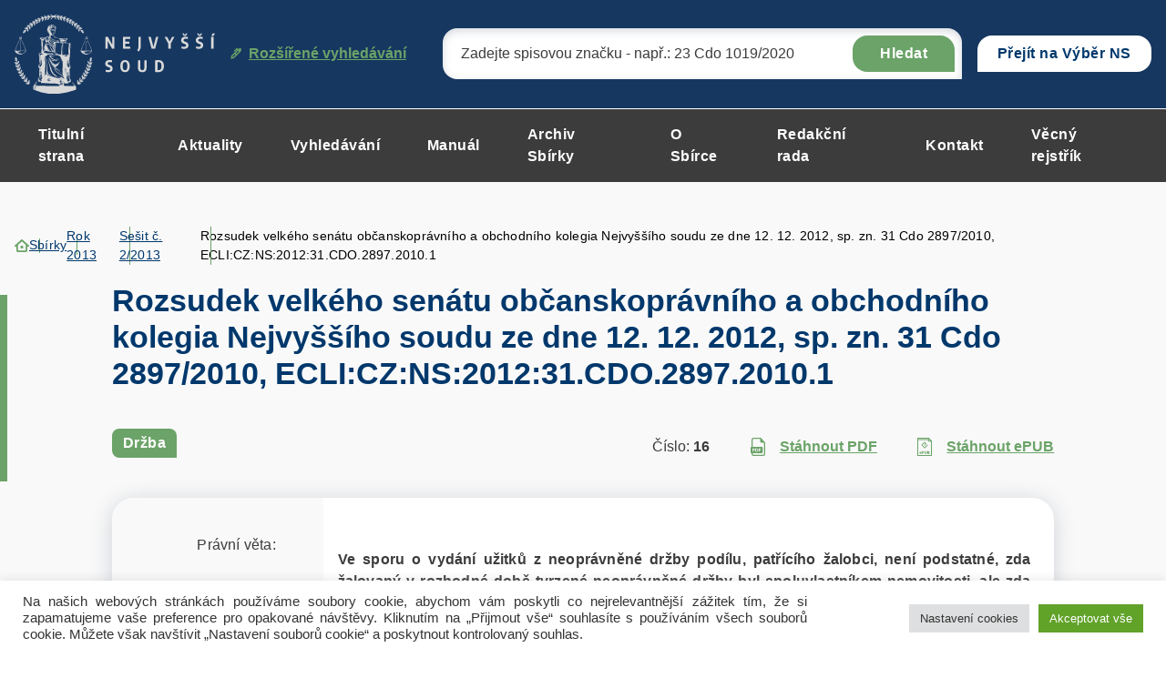

--- FILE ---
content_type: text/html; charset="UTF-8"
request_url: https://sbirka.nsoud.cz/sbirka/6747/
body_size: 94709
content:


<!DOCTYPE html>
<html lang="cs">


<head>
    <meta charset="utf-8" />
    <!--[if IE]><meta http-equiv="X-UA-Compatible" content="IE=edge,chrome=1" /><![endif]-->
    <meta name="author" content="Brilo - https://www.brilo.cz" />
    <meta name="viewport" content="width=device-width, initial-scale=1, shrink-to-fit=no, viewport-fit=cover" />
    <meta name="format-detection" content="telephone=no" />

    <link rel="preconnect" href=" http://fonts.googleapis.com/" crossorigin="crossorigin">

    <title>Rozsudek velkého senátu občanskoprávního a obchodního kolegia Nejvyššího soudu ze dne 12. 12. 2012, sp. zn. 31 Cdo 2897/2010, ECLI:CZ:NS:2012:31.CDO.2897.2010.1 - Nejvyšší soud</title>

    <link href="https://sbirka.nsoud.cz/wp-content/themes/sbirkynsoud/images/favicon/apple-touch-icon.png" rel="apple-touch-icon" sizes="180x180">
    <link type="image/png" href="https://sbirka.nsoud.cz/wp-content/themes/sbirkynsoud/images/favicon/favicon-32x32.png" rel="icon" sizes="32x32">
    <link type="image/png" href="https://sbirka.nsoud.cz/wp-content/themes/sbirkynsoud/images/favicon/favicon-16x16.png" rel="icon" sizes="16x16">
    <link rel="manifest" href="https://sbirka.nsoud.cz/wp-content/themes/sbirkynsoud/images/favicon/manifest.json" crossorigin="use-credentials">
    <link href="https://sbirka.nsoud.cz/wp-content/themes/sbirkynsoud/images/favicon/safari-pinned-tab.svg" rel="mask-icon" color="#ff4d4d">
    <meta name="msapplication-TileColor" content="#ff4d4d">
    <meta name="msapplication-config" content="https://sbirka.nsoud.cz/wp-content/themes/sbirkynsoud/images/favicon/browserconfig.xml">
    <meta name="theme-color" content="#ffffff">

    
    <meta name='robots' content='index, follow, max-image-preview:large, max-snippet:-1, max-video-preview:-1' />
	<style>img:is([sizes="auto" i], [sizes^="auto," i]) { contain-intrinsic-size: 3000px 1500px }</style>
	
	<!-- This site is optimized with the Yoast SEO plugin v26.6 - https://yoast.com/wordpress/plugins/seo/ -->
	<link rel="canonical" href="https://sbirka.nsoud.cz/sbirka/6747/" />
	<meta property="og:locale" content="cs_CZ" />
	<meta property="og:type" content="article" />
	<meta property="og:title" content="Rozsudek velkého senátu občanskoprávního a obchodního kolegia Nejvyššího soudu ze dne 12. 12. 2012, sp. zn. 31 Cdo 2897/2010, ECLI:CZ:NS:2012:31.CDO.2897.2010.1 - Nejvyšší soud" />
	<meta property="og:description" content="Žalobkyně se domáhala, aby soud uložil žalované povinnost zaplatit jí částku 96 000 Kč s příslušenstvím; žalobu opřela o tvrzení, že žalovaná neoprávněně držela její spoluvlastnický podíl k nemovitostem, a je tedy povinna vydat jí užitky za dobu neoprávněné držby (§ 131 odst. 1 obč. zák.). Uvedla, že je menšinovou podílovou spoluvlastnicí nemovitostí v žalobě..." />
	<meta property="og:url" content="https://sbirka.nsoud.cz/sbirka/6747/" />
	<meta property="og:site_name" content="Nejvyšší soud" />
	<meta property="article:modified_time" content="2025-08-20T12:03:28+00:00" />
	<meta name="twitter:card" content="summary_large_image" />
	<meta name="twitter:label1" content="Odhadovaná doba čtení" />
	<meta name="twitter:data1" content="16 minut" />
	<!-- / Yoast SEO plugin. -->


		<!-- This site uses the Google Analytics by MonsterInsights plugin v9.5.2 - Using Analytics tracking - https://www.monsterinsights.com/ -->
							<script src="//www.googletagmanager.com/gtag/js?id=G-Q16BVG3SSW"  data-cfasync="false" data-wpfc-render="false" type="text/javascript" async></script>
			<script data-cfasync="false" data-wpfc-render="false" type="text/plain" data-cli-class="cli-blocker-script"  data-cli-script-type="analytics" data-cli-block="true"  data-cli-element-position="head">
				var mi_version = '9.5.2';
				var mi_track_user = true;
				var mi_no_track_reason = '';
								var MonsterInsightsDefaultLocations = {"page_location":"https:\/\/sbirka.nsoud.cz\/sbirka\/6747\/"};
				if ( typeof MonsterInsightsPrivacyGuardFilter === 'function' ) {
					var MonsterInsightsLocations = (typeof MonsterInsightsExcludeQuery === 'object') ? MonsterInsightsPrivacyGuardFilter( MonsterInsightsExcludeQuery ) : MonsterInsightsPrivacyGuardFilter( MonsterInsightsDefaultLocations );
				} else {
					var MonsterInsightsLocations = (typeof MonsterInsightsExcludeQuery === 'object') ? MonsterInsightsExcludeQuery : MonsterInsightsDefaultLocations;
				}

								var disableStrs = [
										'ga-disable-G-Q16BVG3SSW',
									];

				/* Function to detect opted out users */
				function __gtagTrackerIsOptedOut() {
					for (var index = 0; index < disableStrs.length; index++) {
						if (document.cookie.indexOf(disableStrs[index] + '=true') > -1) {
							return true;
						}
					}

					return false;
				}

				/* Disable tracking if the opt-out cookie exists. */
				if (__gtagTrackerIsOptedOut()) {
					for (var index = 0; index < disableStrs.length; index++) {
						window[disableStrs[index]] = true;
					}
				}

				/* Opt-out function */
				function __gtagTrackerOptout() {
					for (var index = 0; index < disableStrs.length; index++) {
						document.cookie = disableStrs[index] + '=true; expires=Thu, 31 Dec 2099 23:59:59 UTC; path=/';
						window[disableStrs[index]] = true;
					}
				}

				if ('undefined' === typeof gaOptout) {
					function gaOptout() {
						__gtagTrackerOptout();
					}
				}
								window.dataLayer = window.dataLayer || [];

				window.MonsterInsightsDualTracker = {
					helpers: {},
					trackers: {},
				};
				if (mi_track_user) {
					function __gtagDataLayer() {
						dataLayer.push(arguments);
					}

					function __gtagTracker(type, name, parameters) {
						if (!parameters) {
							parameters = {};
						}

						if (parameters.send_to) {
							__gtagDataLayer.apply(null, arguments);
							return;
						}

						if (type === 'event') {
														parameters.send_to = monsterinsights_frontend.v4_id;
							var hookName = name;
							if (typeof parameters['event_category'] !== 'undefined') {
								hookName = parameters['event_category'] + ':' + name;
							}

							if (typeof MonsterInsightsDualTracker.trackers[hookName] !== 'undefined') {
								MonsterInsightsDualTracker.trackers[hookName](parameters);
							} else {
								__gtagDataLayer('event', name, parameters);
							}
							
						} else {
							__gtagDataLayer.apply(null, arguments);
						}
					}

					__gtagTracker('js', new Date());
					__gtagTracker('set', {
						'developer_id.dZGIzZG': true,
											});
					if ( MonsterInsightsLocations.page_location ) {
						__gtagTracker('set', MonsterInsightsLocations);
					}
										__gtagTracker('config', 'G-Q16BVG3SSW', {"forceSSL":"true","link_attribution":"true"} );
															window.gtag = __gtagTracker;										(function () {
						/* https://developers.google.com/analytics/devguides/collection/analyticsjs/ */
						/* ga and __gaTracker compatibility shim. */
						var noopfn = function () {
							return null;
						};
						var newtracker = function () {
							return new Tracker();
						};
						var Tracker = function () {
							return null;
						};
						var p = Tracker.prototype;
						p.get = noopfn;
						p.set = noopfn;
						p.send = function () {
							var args = Array.prototype.slice.call(arguments);
							args.unshift('send');
							__gaTracker.apply(null, args);
						};
						var __gaTracker = function () {
							var len = arguments.length;
							if (len === 0) {
								return;
							}
							var f = arguments[len - 1];
							if (typeof f !== 'object' || f === null || typeof f.hitCallback !== 'function') {
								if ('send' === arguments[0]) {
									var hitConverted, hitObject = false, action;
									if ('event' === arguments[1]) {
										if ('undefined' !== typeof arguments[3]) {
											hitObject = {
												'eventAction': arguments[3],
												'eventCategory': arguments[2],
												'eventLabel': arguments[4],
												'value': arguments[5] ? arguments[5] : 1,
											}
										}
									}
									if ('pageview' === arguments[1]) {
										if ('undefined' !== typeof arguments[2]) {
											hitObject = {
												'eventAction': 'page_view',
												'page_path': arguments[2],
											}
										}
									}
									if (typeof arguments[2] === 'object') {
										hitObject = arguments[2];
									}
									if (typeof arguments[5] === 'object') {
										Object.assign(hitObject, arguments[5]);
									}
									if ('undefined' !== typeof arguments[1].hitType) {
										hitObject = arguments[1];
										if ('pageview' === hitObject.hitType) {
											hitObject.eventAction = 'page_view';
										}
									}
									if (hitObject) {
										action = 'timing' === arguments[1].hitType ? 'timing_complete' : hitObject.eventAction;
										hitConverted = mapArgs(hitObject);
										__gtagTracker('event', action, hitConverted);
									}
								}
								return;
							}

							function mapArgs(args) {
								var arg, hit = {};
								var gaMap = {
									'eventCategory': 'event_category',
									'eventAction': 'event_action',
									'eventLabel': 'event_label',
									'eventValue': 'event_value',
									'nonInteraction': 'non_interaction',
									'timingCategory': 'event_category',
									'timingVar': 'name',
									'timingValue': 'value',
									'timingLabel': 'event_label',
									'page': 'page_path',
									'location': 'page_location',
									'title': 'page_title',
									'referrer' : 'page_referrer',
								};
								for (arg in args) {
																		if (!(!args.hasOwnProperty(arg) || !gaMap.hasOwnProperty(arg))) {
										hit[gaMap[arg]] = args[arg];
									} else {
										hit[arg] = args[arg];
									}
								}
								return hit;
							}

							try {
								f.hitCallback();
							} catch (ex) {
							}
						};
						__gaTracker.create = newtracker;
						__gaTracker.getByName = newtracker;
						__gaTracker.getAll = function () {
							return [];
						};
						__gaTracker.remove = noopfn;
						__gaTracker.loaded = true;
						window['__gaTracker'] = __gaTracker;
					})();
									} else {
										console.log("");
					(function () {
						function __gtagTracker() {
							return null;
						}

						window['__gtagTracker'] = __gtagTracker;
						window['gtag'] = __gtagTracker;
					})();
									}
			</script>
				<!-- / Google Analytics by MonsterInsights -->
		<style id='safe-svg-svg-icon-style-inline-css' type='text/css'>
.safe-svg-cover{text-align:center}.safe-svg-cover .safe-svg-inside{display:inline-block;max-width:100%}.safe-svg-cover svg{height:100%;max-height:100%;max-width:100%;width:100%}

</style>
<style id='classic-theme-styles-inline-css' type='text/css'>
/*! This file is auto-generated */
.wp-block-button__link{color:#fff;background-color:#32373c;border-radius:9999px;box-shadow:none;text-decoration:none;padding:calc(.667em + 2px) calc(1.333em + 2px);font-size:1.125em}.wp-block-file__button{background:#32373c;color:#fff;text-decoration:none}
</style>
<style id='global-styles-inline-css' type='text/css'>
:root{--wp--preset--aspect-ratio--square: 1;--wp--preset--aspect-ratio--4-3: 4/3;--wp--preset--aspect-ratio--3-4: 3/4;--wp--preset--aspect-ratio--3-2: 3/2;--wp--preset--aspect-ratio--2-3: 2/3;--wp--preset--aspect-ratio--16-9: 16/9;--wp--preset--aspect-ratio--9-16: 9/16;--wp--preset--color--black: #000000;--wp--preset--color--cyan-bluish-gray: #abb8c3;--wp--preset--color--white: #ffffff;--wp--preset--color--pale-pink: #f78da7;--wp--preset--color--vivid-red: #cf2e2e;--wp--preset--color--luminous-vivid-orange: #ff6900;--wp--preset--color--luminous-vivid-amber: #fcb900;--wp--preset--color--light-green-cyan: #7bdcb5;--wp--preset--color--vivid-green-cyan: #00d084;--wp--preset--color--pale-cyan-blue: #8ed1fc;--wp--preset--color--vivid-cyan-blue: #0693e3;--wp--preset--color--vivid-purple: #9b51e0;--wp--preset--gradient--vivid-cyan-blue-to-vivid-purple: linear-gradient(135deg,rgba(6,147,227,1) 0%,rgb(155,81,224) 100%);--wp--preset--gradient--light-green-cyan-to-vivid-green-cyan: linear-gradient(135deg,rgb(122,220,180) 0%,rgb(0,208,130) 100%);--wp--preset--gradient--luminous-vivid-amber-to-luminous-vivid-orange: linear-gradient(135deg,rgba(252,185,0,1) 0%,rgba(255,105,0,1) 100%);--wp--preset--gradient--luminous-vivid-orange-to-vivid-red: linear-gradient(135deg,rgba(255,105,0,1) 0%,rgb(207,46,46) 100%);--wp--preset--gradient--very-light-gray-to-cyan-bluish-gray: linear-gradient(135deg,rgb(238,238,238) 0%,rgb(169,184,195) 100%);--wp--preset--gradient--cool-to-warm-spectrum: linear-gradient(135deg,rgb(74,234,220) 0%,rgb(151,120,209) 20%,rgb(207,42,186) 40%,rgb(238,44,130) 60%,rgb(251,105,98) 80%,rgb(254,248,76) 100%);--wp--preset--gradient--blush-light-purple: linear-gradient(135deg,rgb(255,206,236) 0%,rgb(152,150,240) 100%);--wp--preset--gradient--blush-bordeaux: linear-gradient(135deg,rgb(254,205,165) 0%,rgb(254,45,45) 50%,rgb(107,0,62) 100%);--wp--preset--gradient--luminous-dusk: linear-gradient(135deg,rgb(255,203,112) 0%,rgb(199,81,192) 50%,rgb(65,88,208) 100%);--wp--preset--gradient--pale-ocean: linear-gradient(135deg,rgb(255,245,203) 0%,rgb(182,227,212) 50%,rgb(51,167,181) 100%);--wp--preset--gradient--electric-grass: linear-gradient(135deg,rgb(202,248,128) 0%,rgb(113,206,126) 100%);--wp--preset--gradient--midnight: linear-gradient(135deg,rgb(2,3,129) 0%,rgb(40,116,252) 100%);--wp--preset--font-size--small: 13px;--wp--preset--font-size--medium: 20px;--wp--preset--font-size--large: 36px;--wp--preset--font-size--x-large: 42px;--wp--preset--spacing--20: 0.44rem;--wp--preset--spacing--30: 0.67rem;--wp--preset--spacing--40: 1rem;--wp--preset--spacing--50: 1.5rem;--wp--preset--spacing--60: 2.25rem;--wp--preset--spacing--70: 3.38rem;--wp--preset--spacing--80: 5.06rem;--wp--preset--shadow--natural: 6px 6px 9px rgba(0, 0, 0, 0.2);--wp--preset--shadow--deep: 12px 12px 50px rgba(0, 0, 0, 0.4);--wp--preset--shadow--sharp: 6px 6px 0px rgba(0, 0, 0, 0.2);--wp--preset--shadow--outlined: 6px 6px 0px -3px rgba(255, 255, 255, 1), 6px 6px rgba(0, 0, 0, 1);--wp--preset--shadow--crisp: 6px 6px 0px rgba(0, 0, 0, 1);}:where(.is-layout-flex){gap: 0.5em;}:where(.is-layout-grid){gap: 0.5em;}body .is-layout-flex{display: flex;}.is-layout-flex{flex-wrap: wrap;align-items: center;}.is-layout-flex > :is(*, div){margin: 0;}body .is-layout-grid{display: grid;}.is-layout-grid > :is(*, div){margin: 0;}:where(.wp-block-columns.is-layout-flex){gap: 2em;}:where(.wp-block-columns.is-layout-grid){gap: 2em;}:where(.wp-block-post-template.is-layout-flex){gap: 1.25em;}:where(.wp-block-post-template.is-layout-grid){gap: 1.25em;}.has-black-color{color: var(--wp--preset--color--black) !important;}.has-cyan-bluish-gray-color{color: var(--wp--preset--color--cyan-bluish-gray) !important;}.has-white-color{color: var(--wp--preset--color--white) !important;}.has-pale-pink-color{color: var(--wp--preset--color--pale-pink) !important;}.has-vivid-red-color{color: var(--wp--preset--color--vivid-red) !important;}.has-luminous-vivid-orange-color{color: var(--wp--preset--color--luminous-vivid-orange) !important;}.has-luminous-vivid-amber-color{color: var(--wp--preset--color--luminous-vivid-amber) !important;}.has-light-green-cyan-color{color: var(--wp--preset--color--light-green-cyan) !important;}.has-vivid-green-cyan-color{color: var(--wp--preset--color--vivid-green-cyan) !important;}.has-pale-cyan-blue-color{color: var(--wp--preset--color--pale-cyan-blue) !important;}.has-vivid-cyan-blue-color{color: var(--wp--preset--color--vivid-cyan-blue) !important;}.has-vivid-purple-color{color: var(--wp--preset--color--vivid-purple) !important;}.has-black-background-color{background-color: var(--wp--preset--color--black) !important;}.has-cyan-bluish-gray-background-color{background-color: var(--wp--preset--color--cyan-bluish-gray) !important;}.has-white-background-color{background-color: var(--wp--preset--color--white) !important;}.has-pale-pink-background-color{background-color: var(--wp--preset--color--pale-pink) !important;}.has-vivid-red-background-color{background-color: var(--wp--preset--color--vivid-red) !important;}.has-luminous-vivid-orange-background-color{background-color: var(--wp--preset--color--luminous-vivid-orange) !important;}.has-luminous-vivid-amber-background-color{background-color: var(--wp--preset--color--luminous-vivid-amber) !important;}.has-light-green-cyan-background-color{background-color: var(--wp--preset--color--light-green-cyan) !important;}.has-vivid-green-cyan-background-color{background-color: var(--wp--preset--color--vivid-green-cyan) !important;}.has-pale-cyan-blue-background-color{background-color: var(--wp--preset--color--pale-cyan-blue) !important;}.has-vivid-cyan-blue-background-color{background-color: var(--wp--preset--color--vivid-cyan-blue) !important;}.has-vivid-purple-background-color{background-color: var(--wp--preset--color--vivid-purple) !important;}.has-black-border-color{border-color: var(--wp--preset--color--black) !important;}.has-cyan-bluish-gray-border-color{border-color: var(--wp--preset--color--cyan-bluish-gray) !important;}.has-white-border-color{border-color: var(--wp--preset--color--white) !important;}.has-pale-pink-border-color{border-color: var(--wp--preset--color--pale-pink) !important;}.has-vivid-red-border-color{border-color: var(--wp--preset--color--vivid-red) !important;}.has-luminous-vivid-orange-border-color{border-color: var(--wp--preset--color--luminous-vivid-orange) !important;}.has-luminous-vivid-amber-border-color{border-color: var(--wp--preset--color--luminous-vivid-amber) !important;}.has-light-green-cyan-border-color{border-color: var(--wp--preset--color--light-green-cyan) !important;}.has-vivid-green-cyan-border-color{border-color: var(--wp--preset--color--vivid-green-cyan) !important;}.has-pale-cyan-blue-border-color{border-color: var(--wp--preset--color--pale-cyan-blue) !important;}.has-vivid-cyan-blue-border-color{border-color: var(--wp--preset--color--vivid-cyan-blue) !important;}.has-vivid-purple-border-color{border-color: var(--wp--preset--color--vivid-purple) !important;}.has-vivid-cyan-blue-to-vivid-purple-gradient-background{background: var(--wp--preset--gradient--vivid-cyan-blue-to-vivid-purple) !important;}.has-light-green-cyan-to-vivid-green-cyan-gradient-background{background: var(--wp--preset--gradient--light-green-cyan-to-vivid-green-cyan) !important;}.has-luminous-vivid-amber-to-luminous-vivid-orange-gradient-background{background: var(--wp--preset--gradient--luminous-vivid-amber-to-luminous-vivid-orange) !important;}.has-luminous-vivid-orange-to-vivid-red-gradient-background{background: var(--wp--preset--gradient--luminous-vivid-orange-to-vivid-red) !important;}.has-very-light-gray-to-cyan-bluish-gray-gradient-background{background: var(--wp--preset--gradient--very-light-gray-to-cyan-bluish-gray) !important;}.has-cool-to-warm-spectrum-gradient-background{background: var(--wp--preset--gradient--cool-to-warm-spectrum) !important;}.has-blush-light-purple-gradient-background{background: var(--wp--preset--gradient--blush-light-purple) !important;}.has-blush-bordeaux-gradient-background{background: var(--wp--preset--gradient--blush-bordeaux) !important;}.has-luminous-dusk-gradient-background{background: var(--wp--preset--gradient--luminous-dusk) !important;}.has-pale-ocean-gradient-background{background: var(--wp--preset--gradient--pale-ocean) !important;}.has-electric-grass-gradient-background{background: var(--wp--preset--gradient--electric-grass) !important;}.has-midnight-gradient-background{background: var(--wp--preset--gradient--midnight) !important;}.has-small-font-size{font-size: var(--wp--preset--font-size--small) !important;}.has-medium-font-size{font-size: var(--wp--preset--font-size--medium) !important;}.has-large-font-size{font-size: var(--wp--preset--font-size--large) !important;}.has-x-large-font-size{font-size: var(--wp--preset--font-size--x-large) !important;}
:where(.wp-block-post-template.is-layout-flex){gap: 1.25em;}:where(.wp-block-post-template.is-layout-grid){gap: 1.25em;}
:where(.wp-block-columns.is-layout-flex){gap: 2em;}:where(.wp-block-columns.is-layout-grid){gap: 2em;}
:root :where(.wp-block-pullquote){font-size: 1.5em;line-height: 1.6;}
</style>
<link rel='stylesheet' id='cookie-law-info-css' href='https://sbirka.nsoud.cz/wp-content/plugins/cookie-law-info/legacy/public/css/cookie-law-info-public.css?ver=3.3.9' type='text/css' media='all' />
<link rel='stylesheet' id='cookie-law-info-gdpr-css' href='https://sbirka.nsoud.cz/wp-content/plugins/cookie-law-info/legacy/public/css/cookie-law-info-gdpr.css?ver=3.3.9' type='text/css' media='all' />
<link rel='stylesheet' id='wpa-css-css' href='https://sbirka.nsoud.cz/wp-content/plugins/honeypot/includes/css/wpa.css?ver=2.3.04' type='text/css' media='all' />
<link rel='stylesheet' id='newsletters-bootstrap-css' href='https://sbirka.nsoud.cz/wp-content/plugins/newsletters-lite/views/assets/bootstrap-5.1.3-dist/css/bootstrap.min.css?ver=5.1.3' type='text/css' media='all' />
<link rel='stylesheet' id='fontawesome-css' href='https://sbirka.nsoud.cz/wp-content/plugins/newsletters-lite/views/default2/css/fontawesome.css?ver=4.7.0' type='text/css' media='all' />
<link rel='stylesheet' id='select2-css' href='https://sbirka.nsoud.cz/wp-content/plugins/newsletters-lite/views/default2/css/select2.css?ver=4.0.0' type='text/css' media='all' />
<link rel='stylesheet' id='newsletters-css' href='https://sbirka.nsoud.cz/wp-content/plugins/newsletters-lite/views/default2/css/style.css?ver=6.7.1' type='text/css' media='all' />
<link rel='stylesheet' id='local-fancybox-css-css' href='https://sbirka.nsoud.cz/wp-content/themes/sbirkynsoud/fancybox.css' type='text/css' media='all' />
<link rel='stylesheet' id='theme-style-css' href='https://sbirka.nsoud.cz/wp-content/themes/sbirkynsoud/style.css?ver=2023-04-05' type='text/css' media='all' />
<script type="text/plain" data-cli-class="cli-blocker-script"  data-cli-script-type="analytics" data-cli-block="true"  data-cli-element-position="head" src="https://sbirka.nsoud.cz/wp-content/plugins/google-analytics-for-wordpress/assets/js/frontend-gtag.js?ver=9.5.2" id="monsterinsights-frontend-script-js" async="async" data-wp-strategy="async"></script>
<script data-cfasync="false" data-wpfc-render="false" type="text/javascript" id='monsterinsights-frontend-script-js-extra'>/* <![CDATA[ */
var monsterinsights_frontend = {"js_events_tracking":"true","download_extensions":"doc,pdf,ppt,zip,xls,docx,pptx,xlsx","inbound_paths":"[{\"path\":\"\\\/go\\\/\",\"label\":\"affiliate\"},{\"path\":\"\\\/recommend\\\/\",\"label\":\"affiliate\"}]","home_url":"https:\/\/sbirka.nsoud.cz","hash_tracking":"false","v4_id":"G-Q16BVG3SSW"};/* ]]> */
</script>
<script type="text/javascript" src="https://sbirka.nsoud.cz/wp-includes/js/jquery/jquery.min.js?ver=3.7.1" id="jquery-core-js"></script>
<script type="text/javascript" src="https://sbirka.nsoud.cz/wp-includes/js/jquery/jquery-migrate.min.js?ver=3.4.1" id="jquery-migrate-js"></script>
<script type="text/javascript" id="cookie-law-info-js-extra">
/* <![CDATA[ */
var Cli_Data = {"nn_cookie_ids":[],"cookielist":[],"non_necessary_cookies":[],"ccpaEnabled":"","ccpaRegionBased":"","ccpaBarEnabled":"","strictlyEnabled":["necessary","obligatoire"],"ccpaType":"gdpr","js_blocking":"1","custom_integration":"","triggerDomRefresh":"","secure_cookies":""};
var cli_cookiebar_settings = {"animate_speed_hide":"500","animate_speed_show":"500","background":"#FFF","border":"#b1a6a6c2","border_on":"","button_1_button_colour":"#61a229","button_1_button_hover":"#4e8221","button_1_link_colour":"#fff","button_1_as_button":"1","button_1_new_win":"","button_2_button_colour":"#333","button_2_button_hover":"#292929","button_2_link_colour":"#444","button_2_as_button":"","button_2_hidebar":"","button_3_button_colour":"#dedfe0","button_3_button_hover":"#b2b2b3","button_3_link_colour":"#333333","button_3_as_button":"1","button_3_new_win":"","button_4_button_colour":"#dedfe0","button_4_button_hover":"#b2b2b3","button_4_link_colour":"#333333","button_4_as_button":"1","button_7_button_colour":"#61a229","button_7_button_hover":"#4e8221","button_7_link_colour":"#fff","button_7_as_button":"1","button_7_new_win":"","font_family":"inherit","header_fix":"","notify_animate_hide":"1","notify_animate_show":"","notify_div_id":"#cookie-law-info-bar","notify_position_horizontal":"right","notify_position_vertical":"bottom","scroll_close":"","scroll_close_reload":"","accept_close_reload":"","reject_close_reload":"","showagain_tab":"","showagain_background":"#fff","showagain_border":"#000","showagain_div_id":"#cookie-law-info-again","showagain_x_position":"100px","text":"#333333","show_once_yn":"","show_once":"10000","logging_on":"","as_popup":"","popup_overlay":"1","bar_heading_text":"","cookie_bar_as":"banner","popup_showagain_position":"bottom-right","widget_position":"left"};
var log_object = {"ajax_url":"https:\/\/sbirka.nsoud.cz\/wp-admin\/admin-ajax.php"};
/* ]]> */
</script>
<script type="text/javascript" src="https://sbirka.nsoud.cz/wp-content/plugins/cookie-law-info/legacy/public/js/cookie-law-info-public.js?ver=3.3.9" id="cookie-law-info-js"></script>
<script type="text/javascript" src="https://sbirka.nsoud.cz/wp-content/plugins/newsletters-lite/views/assets/bootstrap-5.1.3-dist/js/bootstrap.min.js?ver=5.1.3" id="bootstrap-js"></script>
<script type="text/javascript" src="https://sbirka.nsoud.cz/wp-content/plugins/newsletters-lite/views/default2/js/bootstrap-datepicker.min.js?ver=1.9.0" id="bootstrap-datepicker-js"></script>
<script type="text/javascript" id="bootstrap-datepicker-i18n-js-extra">
/* <![CDATA[ */
var bootstrap_datepicker_dates = {"days":["Ned\u011ble","Pond\u011bl\u00ed","\u00dater\u00fd","St\u0159eda","\u010ctvrtek","P\u00e1tek","Sobota"],"daysShort":["Ne","Po","\u00dat","St","\u010ct","P\u00e1","So"],"daysMin":["Ne","Po","\u00dat","St","\u010ct","P\u00e1","So"],"months":["Leden","\u00danor","B\u0159ezen","Duben","Kv\u011bten","\u010cerven","\u010cervenec","Srpen","Z\u00e1\u0159\u00ed","\u0158\u00edjen","Listopad","Prosinec"],"monthsShort":["Led","\u00dano","B\u0159e","Dub","Kv\u011b","\u010cvn","\u010cvc","Srp","Z\u00e1\u0159","\u0158\u00edj","Lis","Pro"],"today":"Today","clear":"Clear","rtl":""};
/* ]]> */
</script>
<script type="text/javascript" src="https://sbirka.nsoud.cz/wp-content/plugins/newsletters-lite/views/default2/js/datepicker-i18n.js?ver=6.7.1" id="bootstrap-datepicker-i18n-js"></script>
<script type="text/javascript" src="https://sbirka.nsoud.cz/wp-content/plugins/newsletters-lite/js/select2.js?ver=4.0.0" id="select2-js"></script>
<link rel="https://api.w.org/" href="https://sbirka.nsoud.cz/wp-json/" /><link rel="alternate" title="oEmbed (JSON)" type="application/json+oembed" href="https://sbirka.nsoud.cz/wp-json/oembed/1.0/embed?url=https%3A%2F%2Fsbirka.nsoud.cz%2Fsbirka%2F6747%2F" />
<link rel="alternate" title="oEmbed (XML)" type="text/xml+oembed" href="https://sbirka.nsoud.cz/wp-json/oembed/1.0/embed?url=https%3A%2F%2Fsbirka.nsoud.cz%2Fsbirka%2F6747%2F&#038;format=xml" />

<script type="text/javascript">
var wpmlAjax = 'https://sbirka.nsoud.cz/wp-content/plugins/newsletters-lite/newsletters-lite-ajax.php';
var wpmlUrl = 'https://sbirka.nsoud.cz/wp-content/plugins/newsletters-lite';
var wpmlScroll = "Y";
var newsletters_locale = "cs";

	var newsletters_ajaxurl = 'https://sbirka.nsoud.cz/wp-admin/admin-ajax.php?';

$ = jQuery.noConflict();

jQuery(document).ready(function() {
	if (jQuery.isFunction(jQuery.fn.select2)) {
		jQuery('.newsletters select').select2();
	}
	
	if (jQuery.isFunction(jQuery.fn.tooltip)) {
		jQuery('[data-toggle="tooltip"]').tooltip();
	}
});
</script>


</head>

<body class="collection-template-default single single-collection postid-6747 page-primary-symbol">

    
    <header class="header-main -with-search js-header-main">
    
    <div class="header-main__top">
        <div class="container">
            <a class="header-main__logo" href="https://sbirka.nsoud.cz/">
                <img src="https://sbirka.nsoud.cz/wp-content/themes/sbirkynsoud/images/theme/logo.svg" alt="Nejvyšší soud" draggable="false" loading="lazy">
            </a>

            

<div id="search" class="header-main__search">
    <form role="search" method="get" action="https://sbirka.nsoud.cz/rozsirene-vyhledavani-ve-sbirce/#itemsList">
        <input type="search" name="search" id="s" value="" placeholder="Zadejte spisovou značku - např.: 23 Cdo 1019/2020">
        <button>Hledat</button>

        <div class="search-whisperer">

    <p>Neměli jste na mysli sbírkové číslo nebo dotčený přepis?</p>

    <footer>

        <span class="btn btn-primary -medium" data-radio-target="number">Sbírkové číslo</span>

        <span class="btn btn-primary -medium" data-radio-target="regulationConcerned">Dotčený předpis</span>

    </footer>

    <input type="radio" value="number" name="variant" id="SearchVariantNumber">
    <input type="radio" value="regulationConcerned" name="variant" id="SearchVariantRegulationConcerned">

</div>

<div class="search-whisperer__info">
    <span>hledáte podle:</span>
    <strong></strong>
    <button class="search-whisperer__button-reset btn btn-bordered -small">Zrušit</button>
</div>

    </form>
    <a href="https://sbirka.nsoud.cz/rozsirene-vyhledavani-ve-sbirce/"><svg data-name="Vrstva 1" xmlns="http://www.w3.org/2000/svg" viewBox="0 0 12.59 12.6"><path d="M12.126.486A1.622 1.622 0 0010.976 0 1.547 1.547 0 009.82.475l-.557.561L8.71.483A1.636 1.636 0 007.546.001h-.009a1.661 1.661 0 00-1.169.485L3.784 3.07l1.015 1.016L7.385 1.5a.217.217 0 01.154-.064h.002a.216.216 0 01.152.064l.183.182L.894 8.705v2l-.894.88 1.01 1.019.921-.903h1.97l7.995-8.023-.341-.34.56-.565a1.63 1.63 0 00.011-2.287zm-1.847 1.568l.56-.564a.181.181 0 01.129-.053.183.183 0 01.13.055.186.186 0 01-.001.261l-.557.561zM9.866 3.68l-2.885 2.89-.972-.97 2.883-2.894zM5.968 7.586l-2.663 2.672h-.974v-.961l2.667-2.681z" fill="#6ba368"/></svg> Rozšířené vyhledávání</a>
</div>

            <div class="header-main__choice">
                <div class="dropdown">
                <!--<button class="dropdown-toggle" style="cursor:pointer;" type="button" title="Přejít na Sbírku Nejvyššího soudu" choice" data-bs-toggle="dropdown" aria-expanded="false" onclick="location.href='https://sbirka.nsoud.cz'">Sbírka</button>  -->
                <a class="dropdown-toggle-a" title="Přejít na Výběr Nejvyššího soudu" href="https://eslp.nsoud.cz">Přejít na Výběr NS</a>
                </div>
            </div>

            <div class="header-main__search-opener js-header-main__search-opener">
                <svg data-name="Vrstva 1" xmlns="http://www.w3.org/2000/svg" viewBox="0 0 20 19.99"><path d="M14.528 13.094a8.117 8.117 0 10-1.436 1.437l5.472 5.463L20 18.557zm-6.29.991a6.09 6.09 0 116.09-6.09 6.09 6.09 0 01-6.09 6.09z" fill-rule="evenodd"/></svg>            </div>
            <div class="header-main__opener js-header-main__opener">
                <span>Menu</span>
                <div></div>
                <div></div>
                <div></div>
            </div>
        </div>
    </div>

    <div class="header-main__bottom">
        <div class="container">
            <nav class="header-main__nav">
                <ul>
                    <li id="menu-item-5589" class="menu-item menu-item-type-post_type menu-item-object-page menu-item-home menu-item-5589"><a href="https://sbirka.nsoud.cz/">Titulní strana</a></li>
<li id="menu-item-4360" class="menu-item menu-item-type-post_type menu-item-object-page current_page_parent menu-item-4360"><a href="https://sbirka.nsoud.cz/aktuality/">Aktuality</a></li>
<li id="menu-item-4361" class="menu-item menu-item-type-post_type menu-item-object-page menu-item-4361"><a href="https://sbirka.nsoud.cz/rozsirene-vyhledavani-ve-sbirce/">Vyhledávání</a></li>
<li id="menu-item-23498" class="menu-item menu-item-type-post_type menu-item-object-page menu-item-23498"><a href="https://sbirka.nsoud.cz/manual/">Manuál</a></li>
<li id="menu-item-14957" class="menu-item menu-item-type-post_type menu-item-object-page menu-item-14957"><a href="https://sbirka.nsoud.cz/nove-vydana-rozhodnuti-ve-sbirce/">Archiv Sbírky</a></li>
<li id="menu-item-4359" class="menu-item menu-item-type-post_type menu-item-object-page menu-item-4359"><a href="https://sbirka.nsoud.cz/o-sbirce/">O Sbírce</a></li>
<li id="menu-item-15027" class="menu-item menu-item-type-post_type menu-item-object-page menu-item-15027"><a href="https://sbirka.nsoud.cz/redakcni-rada-sbirky-soudnich-rozhodnuti-a-stanovisek/">Redakční rada</a></li>
<li id="menu-item-14958" class="menu-item menu-item-type-post_type menu-item-object-page menu-item-14958"><a href="https://sbirka.nsoud.cz/kontakt/">Kontakt</a></li>
<li id="menu-item-24918" class="menu-item menu-item-type-post_type menu-item-object-page menu-item-24918"><a href="https://sbirka.nsoud.cz/vecny-rejstrik/">Věcný rejstřík</a></li>
                </ul>
            </nav>
        </div>
    </div>
</header>

    <main>
        
        <div class="symbol-svg">
            <svg id="a2534542-51ed-4310-9eae-a59d6910fce7" data-name="Layer 1" xmlns="http://www.w3.org/2000/svg" viewBox="0 0 288 209.12"><defs><style>.a7b16849-2f5a-4ada-ae29-12acd426cb47{fill:#00386c}</style></defs><path id="a5d271aa-c257-46d5-85c8-39da189ee7c3" data-name="Path 11020" class="a7b16849-2f5a-4ada-ae29-12acd426cb47" d="M279.356 155.45A28.284 28.284 0 00256 167.794a28.286 28.286 0 00-23.357-12.344H193.1v9.872h39.542a18.442 18.442 0 0118.42 18.389v148.586a18.441 18.441 0 01-18.42 18.389h-110.77V165.322h6.013v-9.872H112v205.111h120.643A28.285 28.285 0 00256 348.218a28.284 28.284 0 0023.356 12.344H400v-205.11zm110.771 195.238h-110.77a18.442 18.442 0 01-18.421-18.39V183.711a18.442 18.442 0 0118.42-18.39h110.771z" transform="translate(-112 -151.438)"/><path id="aa850c04-7372-43cd-a2fc-eb9e9da89ffe" data-name="Path 11021" class="a7b16849-2f5a-4ada-ae29-12acd426cb47" d="M233.7 196.787a5.039 5.039 0 00-3.561-8.61H193.1v10.092h37.042a5.028 5.028 0 003.558-1.482z" transform="translate(-112 -151.438)"/><path id="b49e8507-8f3b-4c09-bb28-ea13370ac4a9" data-name="Path 11022" class="a7b16849-2f5a-4ada-ae29-12acd426cb47" d="M233.7 222.519a5.037 5.037 0 00-3.561-8.607H193.1V224h37.042a5.028 5.028 0 003.558-1.482z" transform="translate(-112 -151.438)"/><path id="a79b54e8-6d2e-46ff-9aff-39f9b84c4d2b" data-name="Path 11023" class="a7b16849-2f5a-4ada-ae29-12acd426cb47" d="M141.217 249.734h88.926a5.045 5.045 0 000-10.09h-88.926a5.045 5.045 0 000 10.09z" transform="translate(-112 -151.438)"/><path id="a02e60b2-57c7-4555-97b6-a22eb16ce4ee" data-name="Path 11024" class="a7b16849-2f5a-4ada-ae29-12acd426cb47" d="M141.217 275.465h88.926a5.045 5.045 0 000-10.09h-88.926a5.045 5.045 0 000 10.09z" transform="translate(-112 -151.438)"/><path id="e2a14165-58da-4f83-82d5-3d3a2dbd7aa3" data-name="Path 11025" class="a7b16849-2f5a-4ada-ae29-12acd426cb47" d="M141.217 301.197h88.926a5.046 5.046 0 000-10.09h-88.926a5.046 5.046 0 100 10.09z" transform="translate(-112 -151.438)"/><rect id="bae42a99-053a-48e7-beae-d9dd9400531c" data-name="Rectangle 518" class="a7b16849-2f5a-4ada-ae29-12acd426cb47" x="24.17" y="165.4" width="99.02" height="10.09" rx="5.04"/><path id="ae02f45c-551f-4b0e-8c36-523fa3673b23" data-name="Path 11026" class="a7b16849-2f5a-4ada-ae29-12acd426cb47" d="M275.814 193.225a5.06 5.06 0 005.045 5.045h88.924a5.045 5.045 0 000-10.09H280.86a5.06 5.06 0 00-5.046 5.045z" transform="translate(-112 -151.438)"/><path id="a5645219-02d8-47a7-a284-8e4612fdaa82" data-name="Path 11027" class="a7b16849-2f5a-4ada-ae29-12acd426cb47" d="M369.784 213.911H280.86a5.045 5.045 0 000 10.09h88.924a5.045 5.045 0 000-10.09z" transform="translate(-112 -151.438)"/><path id="e0713c38-7097-4a12-9154-76fadee7955f" data-name="Path 11028" class="a7b16849-2f5a-4ada-ae29-12acd426cb47" d="M369.784 239.643H280.86a5.045 5.045 0 000 10.09h88.924a5.045 5.045 0 000-10.09z" transform="translate(-112 -151.438)"/><path id="fc50cb4e-6c90-4f5c-ba27-75f19f5bbc66" data-name="Path 11029" class="a7b16849-2f5a-4ada-ae29-12acd426cb47" d="M369.784 265.374H280.86a5.045 5.045 0 000 10.09h88.924a5.045 5.045 0 000-10.09z" transform="translate(-112 -151.438)"/><path id="f748b0f0-b0a7-4f8f-b50f-4e2cbcc27b3f" data-name="Path 11030" class="a7b16849-2f5a-4ada-ae29-12acd426cb47" d="M369.784 291.106H280.86a5.046 5.046 0 000 10.091h88.924a5.046 5.046 0 000-10.09z" transform="translate(-112 -151.438)"/><rect id="f793b9e3-f4b5-4259-85b7-638e63fcfe2c" data-name="Rectangle 519" class="a7b16849-2f5a-4ada-ae29-12acd426cb47" x="163.81" y="165.4" width="99.02" height="10.09" rx="5.04"/><path class="a7b16849-2f5a-4ada-ae29-12acd426cb47" d="M71.23 0v72.97l-.98-.42-20.88-8.82-21.61 8.61-2 .8V0h45.47z"/></svg>        </div>
            <div class="breadcrumb">
        <div class="breadcrumbs-container container container-narrow">
            <div class="breadcrumbs">
                <span><span><a href="https://sbirka.nsoud.cz/">Home</a></span>  <span><a href="https://sbirka.nsoud.cz/nove-vydana-rozhodnuti-ve-sbirce/">Sbírky</a></span>  <span><a href="https://sbirka.nsoud.cz/year-collection/rok-2013/">Rok 2013</a></span>  <span><a href="https://sbirka.nsoud.cz/year-collection/sbirka-c-2-2013/">Sešit č. 2/2013</a></span>  <span class="breadcrumb_last" aria-current="page">Rozsudek velkého senátu občanskoprávního a obchodního kolegia Nejvyššího soudu ze dne 12. 12. 2012, sp. zn. 31 Cdo 2897/2010, ECLI:CZ:NS:2012:31.CDO.2897.2010.1</span></span>            </div>
        </div>
    </div>

        <div id="projectNotices" class="container">
	</div>
    <section class="detail-section base-section mt-0">
        
<header class="detail-section__header">
    <div class="container">
        <div class="row">
            <div class="col-xl-10 mx-auto">
                <h1 class="h1">Rozsudek velkého senátu občanskoprávního a obchodního kolegia Nejvyššího soudu ze dne 12. 12. 2012, sp. zn. 31 Cdo 2897/2010, ECLI:CZ:NS:2012:31.CDO.2897.2010.1</h1>
                <div class="detail-section__top">
                                            <ul class="detail-section__tags">
                                                            <li>
                                    <span class="btn btn-primary -medium">
                                        Držba                                    </span>
                                </li>
                                                    </ul>
                                        <div class="detail-section__info">
                        <span>Číslo: <b>16</b></span>
                        <a href="https://sbirka.nsoud.cz/export/sbirky?collectionIds=6747" target="_blank"><svg id="a9b22554-0e8d-49fe-b537-85fd3f8501b1" data-name="Vrstva 1" xmlns="http://www.w3.org/2000/svg" viewBox="0 0 15.87 19.5"><defs><style>.aa92fd6d-6596-4e74-8b90-677bac4a3eb7{fill:#6ba368}</style></defs><g id="f71849b0-3740-438c-96b5-bdeef0204b04" data-name="Group 462"><path id="a444e1cc-d4d9-488b-b7f9-4a565445b539" data-name="Path 9559" class="aa92fd6d-6596-4e74-8b90-677bac4a3eb7" d="M5.966 12.687c0-.324-.225-.517-.621-.517a1.375 1.375 0 00-.33.03v1.04a1.245 1.245 0 00.267.02c.423 0 .684-.213.684-.573z" transform="translate(-2.038 -.14)"/><path id="a68f483f-bedf-49ef-a50b-8e84094e3fcd" data-name="Path 9560" class="aa92fd6d-6596-4e74-8b90-677bac4a3eb7" d="M8.42 12.18a1.64 1.64 0 00-.36.032v2.3a1.44 1.44 0 00.277.016 1.091 1.091 0 001.19-1.232A1.009 1.009 0 008.42 12.18z" transform="translate(-2.038 -.14)"/><path id="a74dd17f-4178-4443-a60a-30aeea2d41f1" data-name="Path 9561" class="aa92fd6d-6596-4e74-8b90-677bac4a3eb7" d="M12.98.14H5.15a2.079 2.079 0 00-2.075 2.077v7.675h-.2a.836.836 0 00-.836.836V15.8a.836.836 0 00.836.836h.2v.93a2.078 2.078 0 002.075 2.076h10.685a2.078 2.078 0 002.075-2.076V5.052zm-8.752 11.5a6.553 6.553 0 011.075-.073 1.686 1.686 0 011.075.282 1.028 1.028 0 01.376.814 1.124 1.124 0 01-.324.835 1.632 1.632 0 01-1.143.37 2.052 2.052 0 01-.272-.015v1.258h-.787zm11.606 6.73H5.149a.805.805 0 01-.8-.8v-.93h9.962a.836.836 0 00.836-.837v-5.072a.836.836 0 00-.836-.836H4.345V2.22a.8.8 0 01.8-.8l7.357-.008v2.72A1.44 1.44 0 0013.94 5.57l2.664-.008.03 12.01a.8.8 0 01-.801.797zM7.26 15.095v-3.455a7.154 7.154 0 011.073-.072 2.265 2.265 0 011.44.375 1.557 1.557 0 01.596 1.326 1.783 1.783 0 01-.585 1.426 2.525 2.525 0 01-1.623.454 6.882 6.882 0 01-.9-.052zm5.7-2.046v.647h-1.266v1.415h-.8v-3.518h2.15v.653h-1.35v.8z" transform="translate(-2.038 -.14)"/></g></svg> Stáhnout PDF</a>
                        <a href="https://sbirka.nsoud.cz/export/epub-sbirky?epubCollectionIds=6747" target="_blank"><svg id="e267d2d5-f48e-423e-9109-cc99f59f567f" data-name="Vrstva 1" xmlns="http://www.w3.org/2000/svg" viewBox="0 0 15.47 19.5"><defs><style>.a8d7d3b2-53e2-4379-a3bf-db65e69bb3c5{fill:#6ba368}</style></defs><g id="fc1c3203-cf38-4e3b-bc7b-e879854dcb32" data-name="Group 484"><path id="f0f98311-e31f-4f61-ad18-e557f21b89ae" data-name="Path 9584" class="a8d7d3b2-53e2-4379-a3bf-db65e69bb3c5" d="M5.704 15.07a1.09 1.09 0 00-.833.309 1.241 1.241 0 00-.292.886 1.14 1.14 0 00.315.862 1.223 1.223 0 00.884.3 2.645 2.645 0 00.47-.036 1.387 1.387 0 00.383-.131v-.565a1.89 1.89 0 01-.377.134 1.732 1.732 0 01-.381.039.548.548 0 01-.36-.11.39.39 0 01-.14-.3H6.78v-.35a1.02 1.02 0 00-.281-.772 1.1 1.1 0 00-.795-.266zm-.314.9a.411.411 0 01.11-.275.327.327 0 01.232-.088.309.309 0 01.24.1.392.392 0 01.094.263z" transform="translate(-2.236 -.14)"/><path id="b77df3ba-ddce-4476-960b-35741f1495e0" data-name="Path 9585" class="a8d7d3b2-53e2-4379-a3bf-db65e69bb3c5" d="M14.737 15.845v-.02a.565.565 0 00.334-.225.7.7 0 00.127-.422.6.6 0 00-.291-.554 1.745 1.745 0 00-.89-.178H12.99v2.94h1.144a1.316 1.316 0 00.82-.23.751.751 0 00.3-.63.729.729 0 00-.123-.439.685.685 0 00-.395-.242zm-.951-.8h.223q.374 0 .374.247a.245.245 0 01-.093.21.433.433 0 01-.264.07h-.24zm.28 1.726h-.28v-.617h.263a.458.458 0 01.289.078.27.27 0 01.1.225q-.001.318-.373.318z" transform="translate(-2.236 -.14)"/><path id="aa7a0b4c-1d64-4308-969c-fd8e719e8c2d" data-name="Path 9586" class="a8d7d3b2-53e2-4379-a3bf-db65e69bb3c5" d="M11.579 16.17a.749.749 0 01-.11.459.502.502 0 01-.697-.001.707.707 0 01-.117-.453v-1.73h-.8v1.788a1.165 1.165 0 00.323.885 1.288 1.288 0 00.924.308 1.3 1.3 0 00.942-.317 1.187 1.187 0 00.327-.894v-1.77h-.794z" transform="translate(-2.236 -.14)"/><path id="b7dafc1a-d363-4c42-8a33-8eeee5385881" data-name="Path 9587" class="a8d7d3b2-53e2-4379-a3bf-db65e69bb3c5" d="M9.125 14.691a1.244 1.244 0 00-.837-.243H7.27v2.94h.794v-.976h.223a1.173 1.173 0 00.829-.267.985.985 0 00.29-.761.868.868 0 00-.282-.693zm-.63.973a.4.4 0 01-.285.1h-.145v-.675h.205q.33 0 .33.3a.365.365 0 01-.105.277z" transform="translate(-2.236 -.14)"/><path id="b0800ab5-f5b7-447a-9693-ea108bd3e19f" data-name="Path 9588" class="a8d7d3b2-53e2-4379-a3bf-db65e69bb3c5" d="M17.576 3.376l-3.1-3.1A.46.46 0 0014.15.14H2.696a.46.46 0 00-.46.46v18.58a.46.46 0 00.46.46H17.25a.46.46 0 00.46-.46V3.697a.459.459 0 00-.135-.32zm-2.962-1.662L16.14 3.24h-1.527zm-11.46-.65h10.54v.629H3.155zm0 17.662V2.613h10.54v1.089a.46.46 0 00.46.46h2.638v14.565z" transform="translate(-2.236 -.14)"/><path id="bb30f36f-ec34-47d4-9d46-67ba5d9648cd" data-name="Path 9589" class="a8d7d3b2-53e2-4379-a3bf-db65e69bb3c5" d="M10.369 11.313l2.7-2.7a.858.858 0 000-1.213l-3 3-2.4-2.39 2.393-2.393.893.893-1.371 1.371.607.607 1.678-1.674a.429.429 0 000-.606l-1.5-1.5a.429.429 0 00-.607 0l-3 3a.429.429 0 000 .606l3 3a.429.429 0 00.606 0z" transform="translate(-2.236 -.14)"/></g></svg> Stáhnout ePUB</a>
                    </div>
                </div>
            </div>
        </div>
    </div>
</header>
            <style>
        .tooltip2 {
            position: relative;
            display: inline-block;
            cursor: pointer;
            font-size: 24px; /* Velikost ikonky */
            color: black; /* Barva ikonky */
        }

        .tooltip2 .tooltip2text {
            visibility: hidden;
            font-size: 9pt;
            line-height: 9pt;
            width: 220px;
            background-color: black;
            color: #fff;
            text-align: center;
            border-radius: 5px;
            padding: 5px 0;
            position: absolute;
            z-index: 1;
            bottom: 125%; /* Pozice nápovědy */
            left: 50%;
            margin-left: -60px;
            opacity: 0;
            transition: opacity 0.3s;
        }

        .tooltip2:hover .tooltip2text {
            visibility: visible;
            opacity: 1;
        }
        .tooltip2 img {
          width: 20px;
          display: inline-block;
        }
    </style>
<div class="container">
    <div class="row">
        <div class="col-xl-10 mx-auto">
            <div class="detail-section__content">
                <table class="content-table">
                    <tbody>
                                                    <tr>
                                <td>
                                    Právní věta:
                                </td>
                                <td class="u-font-justify">
                                    <p>
                                        <p style="text-align: justify; ">Ve sporu o vydání užitků z neoprávněné držby podílu, patřícího žalobci, není podstatné, zda žalovaný v rozhodné době tvrzené neoprávněné držby byl spoluvlastníkem nemovitosti, ale zda držel spoluvlastnický podíl žalobce.</p>                                    </p>
                                </td>
                            </tr>
                                                                            <tr>
                                <td>
                                    Soud:
                                    <div class="tooltip2"><img src="../../wp-content/uploads/info-icon.png">
                                      <span class="tooltip2text">Název soudu se může lišit od tištěné podoby Sbírky, a to z důvodu zpřehlednění a usnadnění vyhledávání.</span>
                                    </div>
                                </td>
                                <td>
                                    Nejvyšší soud                                </td>
                            </tr>
                                                                            <tr>
                                <td>
                                    Datum rozhodnutí:
                                </td>
                                <td>
                                    12.12.2012                                </td>
                            </tr>
                                                                            <tr>
                                <td>
                                    Spisová značka:
                                </td>
                                <td>
                                    31 Cdo 2897/2010                                </td>
                            </tr>
                                                                            <tr>
                                <td>
                                    Číslo rozhodnutí:
                                </td>
                                <td>
                                    16                                </td>
                            </tr>
                                                                            <tr>
                                <td>
                                    Rok:
                                </td>
                                <td>
                                    2013                                </td>
                            </tr>
                                                                            <tr>
                                <td>
                                    Sešit:
                                </td>
                                <td>
                                    2                                </td>
                            </tr>
                                                                            <tr>
                                <td>
                                    Typ rozhodnutí:
                                </td>
                                <td>
                                    Rozsudek                                </td>
                            </tr>
                                                                            <tr>
                                <td>
                                    Heslo:
                                </td>
                                <td>
                                    Držba                                </td>
                            </tr>
                                                                            <tr>
                                <td>
                                    Předpisy:
                                </td>
                                <td>
                                    § 131 odst. 1 obč. zák.                                </td>
                            </tr>
                                                                            <tr>
                                <td>
                                    Druh:
                                </td>
                                <td>
                                    Rozhodnutí ve věcech občanskoprávních, obchodních a správních                                </td>
                            </tr>
                        
                                                    <tr>
                                <td>
                                </td>
                                <td class="fw-400 u-font-justify">
                                    <div class="detail-section__table-heading">
                                        <span>
                                            Sbírkový text rozhodnutí                                        </span>
                                    </div>
                                    <p style="text-align: justify"><em>Žalobkyně se domáhala, aby soud uložil žalované povinnost zaplatit jí částku 96 000 Kč s příslušenstvím; žalobu opřela o tvrzení, že žalovaná neoprávněně držela její spoluvlastnický podíl k nemovitostem, a je tedy povinna vydat jí užitky za dobu neoprávněné držby (§ 131 odst. 1 obč. zák.).</em></p>
<p style="text-align: justify"><em>Uvedla, že je menšinovou podílovou spoluvlastnicí nemovitostí v žalobě uvedených; tyto nemovitosti žalovaná hodlala nabýt od jejího bývalého manžela P. K. – spoluvlastníka těchto nemovitostí, který své vlastnické právo odvozoval mimo jiné od dohody o vypořádání bezpodílového spoluvlastnictví uzavřené se žalobkyní, později prohlášené za neplatnou. Smlouva, kterou měla žalovaná nabýt vlastnické právo, je absolutně neplatná, neboť P. K. ve skutečnosti nebyl výlučným vlastníkem nemovitosti, ale byl spolu se žalobkyní jen jejím spoluvlastníkem; žalovaná se poté, co jí byla doručena žaloba podaná nynější žalobkyní na určení jejího spoluvlastnického práva, stala neoprávněnou držitelkou a je povinna vydat žalobkyni užitky z neoprávněné držby jejího podílu. Žalovaná však držbu podílu popírala.</em></p>
<p style="text-align: justify"><em>O b v o d n í s o u d pro Prahu 10 mezitímním rozsudkem ze dne 24. 4. 2006 (vydaným poté, co byl jeho předchozí mezitímní rozsudek ze dne 25. 8. 2004, ve znění doplňujícího rozsudku a opravného usnesení ze dne 17. 2. 2005, zrušen usnesením Městského soudu v Praze ze dne 8. 8. 2005), shledal žalobu, jíž se žalobkyně domáhá, aby jí žalovaná zaplatila částku 96 000 Kč s příslušenstvím, co do základu nároku důvodnou s tím, že o výši nároku žalobkyně a o nákladech řízení bude rozhodnuto v konečném rozsudku.</em></p>
<p style="text-align: justify"><em>Soud prvního stupně dospěl k závěru, že žalobkyně a její bývalý manžel P. K. se dnem 7. 1. 1995 stali v souladu s ustanovením § 149 odst. 4 obč. zák. ve znění účinném do 31. 7. 1998 (tedy na základě zákonné domněnky o vypořádání bezpodílového spoluvlastnictví manželů, dále jen „BSM“) podílovými spoluvlastníky rodinného domu č. p. 1120 a pozemku p. č. 1042/9, na němž dům stojí, v k. ú. P., každý v rozsahu ideální 1/10, a pozemků p. č. 1042/17 a p. č. 1960/3 v k. ú. P., každý v rozsahu ideální ¼; dohodu o vypořádání bezpodílového spoluvlastnictví ze dne 7. 8. 1997 soud prvního stupně shledal neplatnou, protože byla uzavřena po uplynutí tříleté lhůty stanovené § 149 odst. 4 obč. zák. Ve zbývajícím rozsahu byl již dříve podílovým spoluvlastníkem P. K.</em></p>
<p style="text-align: justify"><em>Dne 2. 6. 1999 prodal P. K. uvedené nemovitosti žalované; účastníci smlouvy vycházeli mylně z toho, že P. K. je po vypořádání BSM již výlučným vlastníkem těchto nemovitostí. Soud prvního stupně uzavřel, že tato kupní smlouva je absolutně neplatná, neboť P. K. v ní (v právním omylu) disponoval s celou věcí, ač byl spolu s žalobkyní jen podílovým spoluvlastníkem. Žalovaná však na základě této smlouvy začala nemovitosti užívat v domnění, že je jejich vlastnicí.</em></p>
<p style="text-align: justify"><em>Žalovaná se ve skutečnosti stala spoluvlastnicí předmětných nemovitostí až dne 21. 5. 2003, a to na základě (další) kupní smlouvy ze dne 24. 9. 2002, jíž P. K. na žalovanou převedl svůj spoluvlastnický podíl.</em></p>
<p style="text-align: justify"><em>Soud prvního stupně dovodil, že žalovaná držela předmětné nemovitosti od roku 1999 do 21. 5. 2003, jak vyplývá zejména z toho, že v letech 2000 – 2003 platila daň z nemovitosti, a rovněž z toho, že dne 30. 7. 1999 uzavřela nájemní smlouvu ohledně bytu nacházejícího se v předmětném domě se svým jednatelem P. J., který v bytě bydlí se svou rodinou a užívá jej doposud. Jelikož dne 29. 6. 2000 byla žalované doručena žaloba na určení vlastnického práva k předmětným nemovitostem (řízení vedeno u Obvodního soudu pro Prahu 4), nemohla být žalovaná počínaje uvedeným dnem v dobré víře, že je výlučnou vlastnicí předmětných nemovitostí. Požadavek žalobkyně na vydání užitků ve smyslu § 131 odst. 1 občanského zákoníku v platném znění za období od 1. 12. 2000 do 31. 12. 2002, je tedy oprávněný.</em></p>
<p style="text-align: justify"><em>K odvolání žalované Městský soud v Praze jako soud odvolací rozsudkem ze dne 8. 12. 2006 rozsudek soudu prvního stupně změnil tak, že žalobu zamítl. Odvolací soud považoval za správný závěr soudu prvního stupně ohledně neplatnosti kupní smlouvy ze dne 2. 6. 1999 a okamžiku vzniku spoluvlastnictví žalované k předmětným nemovitostem. Učinil však závěr, že žalovaná v období 1. 12. 2000 – 31. 12. 2002 nebyla vlastnicí ani držitelkou předmětných nemovitostí, a nebyla tak v řízení věcně legitimována.</em></p>
<p style="text-align: justify"><em>K dovolání žalobkyně Nejvyšší soud rozsudkem ze dne 27. 8. 2009 rozsudek Městského soudu v Praze zrušil a věc mu vrátil k dalšímu řízení. Uvedl, že „žalobkyně důvodně odvolacímu soudu vytýká, že nerespektoval pravomocné rozhodnutí vydané v dřívějším řízení o určení vlastnického práva k předmětným nemovitostem a jejich vyklizení, které je ve smyslu § 159a odst. 1 a 4 o. s. ř. závazné pro účastníky řízení i pro soud. Jak vyplývá z obsahu spisu, rozsudkem Obvodního soudu pro Prahu 4 ze dne 15. 10. 2001, potvrzeným rozsudkem Městského soudu v Praze ze dne 1. 10. 2002, bylo určeno, že žalobkyni svědčí (spolu)vlastnické právo k předmětným nemovitostem, a byla zamítnuta žaloba, jíž se žalobkyně domáhala vůči žalované jejich vyklizení. Otázkou platnosti kupní smlouvy ze dne 2. 6. 1999 se sice soudy v předchozím řízení výslovně nezabývaly, Městský soud v Praze shora citovaným rozsudkem však potvrdil zamítavý výrok Obvodního soudu pro Prahu 4 ohledně vyklizení předmětných nemovitostí s odůvodněním, že žalovaná je majoritním spoluvlastníkem těchto nemovitostí v rozsahu ideálních 9/10 k domu a stavební parcele a ideálních ¾ k ostatním pozemkům. Namítá-li žalovaná, že podle § 159a o. s. ř. je závazný pouze výrok rozsudku, lze přisvědčit argumentu žalobkyně, že dle ustálené judikatury Nejvyššího soudu (srov. např. rozhodnutí uveřejněné pod č. 69/2000 Sbírky soudních rozhodnutí a stanovisek, nebo usnesení Nejvyššího soudu ze dne 26. 1. 2007, sp. zn. <a href="https://nsoud.cz/Judikatura/judikatura_ns.nsf/WebSearch/7B46FB397012D16CC1257A4E006AC09D?openDocument&amp;Highlight=0,null,">33 Odo 1662/2006</a>) je v případě zamítnutí žaloby třeba přihlížet i k odůvodnění rozhodnutí a jestliže z něj vyplývá, že žaloba byla zamítnuta proto, že žalobce vlastníkem není, je třeba v jiném řízení z tohoto závěru vycházet. Tento závěr se obdobně uplatní i v projednávané věci. Byla-li žaloba na vyklizení nemovitostí odůvodněna tím, že žalovaná je většinovou spoluvlastnicí těchto nemovitostí, nelze v následném řízení mezi týmiž účastníky za nezměněné skutkové situace dospět k závěru, že žalovaná spoluvlastnicí nemovitostí není. Na podporu tohoto závěru lze odkázat i na žalobkyní citované nálezy Ústavního soudu sp. zn. <a href="http://nalus.usoud.cz/Search/GetText.aspx?sz=1-647-02" target="_blank" rel="noopener">I. ÚS 647/02</a> a <a href="http://nalus.usoud.cz/Search/GetText.aspx?sz=1-398-04" target="_blank" rel="noopener">I. ÚS 398/04</a> (dostupné na webové adrese http://nalus.usoud.cz), z nichž, ačkoliv řeší případy skutkově odlišné, lze pro danou věc uplatnit obecný závěr, že z ústavněprávního hlediska nelze akceptovat, aby jeden státní orgán při výkonu veřejné moci autoritativně přezkoumal a osvědčil, resp. konstituoval ve prospěch konkrétní osoby určité právo, na jehož existenci tato osoba spoléhá v důsledku dobré víry ve správnost aktu státu, a aby následně jiný státní orgán v jiném řízení téže osobě totéž právo odňal (nepřiznal) s odůvodněním, že původní rozhodnutí bylo údajně vadné. V důsledku uvedeného závěru nelze rozhodnutí odvolacího soudu považovat za správné a je nadbytečné zabývat se námitkami dovolatelky týkajícími se posouzení rozsahu neplatnosti kupní smlouvy ze dne 2. 6. 1999, držby předmětných nemovitostí žalovanou v rozhodném období a otázkou, zda závěr o vlastnictví či držbě předmětných nemovitostí má oporu v provedeném dokazování.“</em></p>
<p style="text-align: justify"><em>M ě s t s k ý s o u d v Praze poté rozsudkem ze dne 22. 1. 2010 rozhodl tak, že rozsudek soudu prvního stupně potvrdil. Vycházel z právního názoru Nejvyššího soudu, že žalovaná byla v rozhodném období od 1. 12. 2000 do 31. 12. 2002 spoluvlastnicí předmětných nemovitostí v rozsahu id. 9/10 k domu a stavební parcele a ideálních ¾ k ostatním pozemkům. V rozhodné době pronajala byt v předmětném domě svému jednateli a umožnila mu užívání pozemků. Užívala tedy nemovitosti výhradně pro svou potřebu a žalobkyni jako spoluvlastnici náleží náhrada za to, že věci neužívala v rozsahu svého podílu, neboť takové právo ji přísluší podle § 137 odst. 1 obč. zák.</em></p>
<p style="text-align: justify"><em>Proti rozsudku odvolacího soudu podala žalovaná dovolání. Jeho přípustnost dovozuje z § 237 odst. 1 písm. c) o. s. ř., ale i z § 237 odst. 1 písm. a) o. s. ř. Uplatňuje dovolací důvody uvedené v § 241a odst. 2 písm. a) a b) o. s. ř. Zásadní význam spatřuje v řešení otázky, zda „kupní smlouva je neplatným právním úkonem jako celek, jestliže prodávající nebyl výlučným vlastníkem prodávaných nemovitostí, ale pouze jejich podílovým spoluvlastníkem, nebo je neplatná jen co do části ohledně podílu na nemovitostech, s nímž neměl prodávající právo disponovat.“</em></p>
<p style="text-align: justify"><em>Poukazuje na to, že i odvolací soud původně dospěl závěru, že kupní smlouva, kterou uzavřela s P. K. dne 2. 6. 1999, je neplatná jako celek, a nikoliv jen ohledně spoluvlastnického podílu P. K. k nemovitostem, který nemohl nabýt neplatnou dohodou o vypořádání BSM. Kromě toho k závěru o neplatnosti předmětné kupní smlouvy ze dne 2. 6. 1999 dospěl i Nejvyšší správní soud v rozsudku z 25. 6. 2006, v němž dovodil, že proto P. K. nevznikla povinnost zaplatit daň z převodu nemovitostí. Nejvyšší správní soud dokonce výslovně označil rozhodnutí soudu prvního stupně ve věci jako mylné.</em></p>
<p style="text-align: justify"><em>Žalovaná dále namítá, že žaloba, kterou se žalobkyně domáhala vyklizení předmětných nemovitosti, byla zamítnuta z toho důvodu, že žalobu podala menšinová spoluvlastnice proti většinovému spoluvlastníkovi, kterým však nebyla ona, ale P. K. O platnosti kupní smlouvy z 2. 6. 1999 nebylo vydáno žádné soudní rozhodnutí a soud prvního stupně se v řízení její platností ani věcně nezabýval. Podle žalované je dále otázkou zásadního významu, „jaká je vazba odůvodnění rozsudku na výrokovou část rozhodnutí; lze konstatování v odůvodnění rozsudku považovat za věc pravomocně rozhodnutou, ačkoliv chybí vazba na výrokovou část rozsudku.“</em></p>
<p style="text-align: justify"><em>Uvádí, že judikatura Nejvyššího soudu považuje za závazné pro účastníky jen takové rozhodnutí, které řešilo prejudiciální otázku a bylo neoddělitelně spjato s výrokem. V daném případě se však soud prvního stupně v řízení otázkou existence závazného rozhodnutí vůbec nezabýval a žalobu shledal co do základu neopodstatněnou na základě jiného právního závěru. Žalovaná tak ani v odvolání proti rozsudku soudu prvního stupně nemohla své případné námitky uplatnit.</em></p>
<p style="text-align: justify"><em>Řízení je podle dovolatelky zatíženo vadou, která měla za následek nesprávné rozhodnutí odvolacího soudu. Vzhledem k tomu, že soud prvního stupně otázku existence prejudiciálního rozhodnutí vůbec neřešil, měl odvolací soud poté, co jeho předchozí rozsudek Nejvyšší soud zrušil a věc mu vrátil k dalšímu řízení, rovněž podle § 221 písm. a) o. s. ř. zrušit rozsudek soudu prvního stupně a věc vrátit tomuto soudu k dalšímu řízení. Pokud tak neučinil, porušil právo žalované na spravedlivý proces.</em></p>
<p style="text-align: justify"><em>Z uvedeného také vyplývá, že rozhodnutí odvolacího soudu je podle obsahu rozhodnutím měnícím.</em></p>
<p style="text-align: justify"><em>Žalovaná také tvrdí, že odvolací soud právní závěr o částečné neplatnosti kupní smlouvy z 2. 6. 1999 nijak neodůvodnil a v tomto smyslu je jeho rozsudek nepřezkoumatelný.</em></p>
<p style="text-align: justify"><em>Dále namítá, že v řízení bylo jednoznačně prokázáno, že nemovitosti užíval v předmětné době jako fyzická osoba pro svoji osobní potřebu P. J., a to nikoliv jako jednatel žalované, ale na základě dohody s P. K. Nemovitosti tedy žalovaná neužívala, nedisponovala s nimi a neměla z dispozice s nimi žádný prospěch. Opačný závěr dovolacího soudu je rovněž nesprávným právním posouzením věci. Žalovaná navrhuje, aby Nejvyšší soud rozsudek odvolacího soudu zrušil a věc mu vrátil k dalšímu řízení.</em></p>
<p style="text-align: justify"><em>Žalobkyně ve vyjádření k dovolání uvádí, že otázky předestřené žalovanou Nejvyšší soud již vyřešil v rozsudku ze dne 27. 8. 2009, sp. zn. <a href="https://nsoud.cz/Judikatura/judikatura_ns.nsf/WebSearch/47066D8FD7C9E71FC1257A4E0067C164?openDocument&amp;Highlight=0,null,">28 Cdo 2901/2007</a>. Dále odkázala na rozsudek Nejvyššího soudu ze dne 28. 7. 2003, sp. zn. <a href="https://nsoud.cz/Judikatura/judikatura_ns.nsf/WebSearch/A3F19CD294370C0BC1257A4E0064DF10?openDocument&amp;Highlight=0,null,">22 Cdo 1836/2002</a>, a připomněla, že rozsudek soudu prvního stupně ze dne 15. 10. 2001, ve výroku o určení spoluvlastnického podílu žalobkyně k nemovitostem a ve výroku, jímž byla zamítnuta žaloba na vyklizení ve vztahu k ní jako žalované, nabyl právní moci 26. 11. 2002. Odvolací soud rozsudkem ze dne 1. 10. 2002 potvrdil rozsudek soudu prvního stupně ve výroku o vyklizení nemovitostí ve vztahu k P. K. V rozsudku soudu prvního stupně, který nabyl ve vztahu k žalované právní moci, je jasně uvedeno, že žalovaná je většinovou spoluvlastnicí nemovitostí (id. 9/10 domu a stavebního pozemku a id. ¾ dalších pozemků). Žalobkyně rovněž poukázala na rozhodnutí Nejvyššího soudu sp. zn. <a href="https://nsoud.cz/Judikatura/judikatura_ns.nsf/WebSearch/7B46FB397012D16CC1257A4E006AC09D?openDocument&amp;Highlight=0,null,">33 Odo 1662/2006</a>, sp. zn. <a href="https://nsoud.cz/Judikatura/judikatura_ns.nsf/WebSearch/9F7B80E9EF2CD27EC1257A4E006AA01F?openDocument&amp;Highlight=0,null,">33 Odo 1031/2005</a>, sp. zn. <a href="https://nsoud.cz/Judikatura/judikatura_ns.nsf/WebSearch/38308AAAFB35C184C1257A4E0065A3D4?openDocument&amp;Highlight=0,null,">32 Odo 243/2003</a> a sp. zn. <a href="https://nsoud.cz/Judikatura/judikatura_ns.nsf/WebSearch/CBAEB69A5BDE0F3BC1257A4E0064AED8?openDocument&amp;Highlight=0,null,">21 Cdo 1382/2002</a>, které řešily otázku prejudiciálního rozhodnutí. Uzavírá, že žalovaná je spoluvlastnicí předmětných nemovitostí již na základě kupní smlouvy z 2. 6. 1999. Navrhuje, aby Nejvyšší soud dovolání pro nepřípustnost odmítl.</em></p>
<p style="text-align: justify"><em>N e j v y š š í s o u d rozhodnutí odvolacího soudu zrušil a věc mu vrátil k dalšímu řízení.</em></p>
<p style="text-align: center"><strong>Z  o d ů v o d n ě n í :</strong></p>
<p style="text-align: justify">Tříčlenný senát č. 22, který měl podle rozvrhu práce Nejvyššího soudu dovolání projednat a rozhodnout o něm, dospěl k právnímu názoru odlišnému od toho, který byl vyjádřen v rozsudku Nejvyššího soudu ze dne 27. 8. 2009, sp. zn. <a href="https://nsoud.cz/Judikatura/judikatura_ns.nsf/WebSearch/47066D8FD7C9E71FC1257A4E0067C164?openDocument&amp;Highlight=0,null,">28 Cdo 2901/2007</a>; senát č. 28 zde považoval otázku spoluvlastnictví věci žalovanou stranou za rozhodující pro rozhodnutí o vydání užitků získaných tvrzenou neoprávněnou držbou spoluvlastnického podílu žalobkyně. Proto rozhodl o postoupení věci k rozhodnutí velkému senátu občanskoprávního a obchodního kolegia podle § 20 zákona č. 6/2002 Sb., o soudech, soudcích, přísedících a státní správě soudů a o změně některých dalších zákonů, ve znění pozdějších předpisů. Velký senát občanskoprávního a obchodního kolegia pak věc projednal a rozhodl o ní v souladu s ustanoveními § 19 a § 20 odst. 1 uvedeného zákona.</p>
<p style="text-align: justify">Nejvyšší soud po zjištění, že dovolání je přípustné podle § 237 odst. 1 písm. c) o. s. ř. (se zřetelem k nálezu Ústavního soudu ČR ze dne 28. 2. 2012, sp. zn. <a href="http://nalus.usoud.cz/Search/GetText.aspx?sz=Pl-29-11_1" target="_blank" rel="noopener">Pl. ÚS 29/11</a>, je zrušen uplynutím doby dne 31. 12. 2012), že je uplatněn dovolací důvod upravený v § 241a odst. 2 písm. b) o. s. ř. a že jsou splněny i další náležitosti dovolání a podmínky dovolacího řízení (zejména § 240 odst. 1, § 241 odst. 1 o. s. ř.), napadené rozhodnutí přezkoumal a zjistil, že dovolání je důvodné.</p>
<p style="text-align: justify">Podstata sporu je v otázce, zda v období od 1. 12. 2000 užívala sporné nemovitosti jako jejich držitelka žalovaná (jak tvrdila žalobkyně), nebo – jak tvrdila žalovaná – jen P. K. Od této otázky se odvíjí posouzení nároku žalobkyně na vydání užitků za dobu tvrzené neoprávněné držby; pokud by žalovaná v této době držitelkou nebyla, nebylo by možno proti ní takový nárok (§ 131 odst. 1 obč. zák.) uplatnit. Odvolací soud nakonec – vázán právním názorem dovolacího soudu – vyšel z toho, že musí vyjít z řešení předběžné otázky v předchozí věci, podle kterého žalovaná byla většinovou spoluvlastnicí předmětné nemovitosti, a proto žalobě vyhověl. To, zda žalovaná strana byla v rozhodné době spoluvlastnicí uvedených nemovitostí, je však pro posouzení uplatněného nároku nevýznamné.</p>
<p style="text-align: justify">Držitelem je ten, kdo s věcí nakládá jako s vlastní, nebo kdo vykonává právo pro sebe (§ 129 odst. 1 obč. zák.).</p>
<p style="text-align: justify">Neoprávněný držitel je povinen vždy vydat věc vlastníkovi spolu s jejími plody a užitky a nahradit škodu, která neoprávněnou držbou vznikla. Může si odpočítat náklady nutné pro údržbu a provoz věci (§ 131 odst. 1 obč. zák.).</p>
<p style="text-align: justify">Z rozsudku Nejvyššího soudu ze dne 27. 8. 2009, č. j. <a href="https://nsoud.cz/Judikatura/judikatura_ns.nsf/WebSearch/47066D8FD7C9E71FC1257A4E0067C164?openDocument&amp;Highlight=0,null,">28 Cdo 2901/2007</a>-156, nevyplývá, jakou mělo mít (údajné) majoritní spoluvlastnictví souvislost s tvrzenou neoprávněná držbou a s uplatněným nárokem.</p>
<p style="text-align: justify">V daném případě šlo o spor o vydání užitků z neoprávněné držby podílu, patřícího žalobkyni. Pro jeho řešení tak nebylo podstatné, zda žalovaná v rozhodné době tvrzené neoprávněné držby byla či nebyla spoluvlastnicí nemovitostí, ale zda držela spoluvlastnický podíl žalobkyně. Šlo o nárok podílového spoluvlastníka jako „vlastníka podílu“ proti údajnému neoprávněnému držiteli tohoto podílu; otázka vlastnictví tak byla nerozhodná, neboť držba, detence (zde faktické užívání domu) a vlastnictví nejsou totožné instituty. K posouzení této otázky bylo třeba zjistit, kdo nakládal s podílem žalobkyně jako se svým, tedy jej držel pro sebe a byl tak jeho držitelem ve smyslu § 129 odst. 1 obč. zák.; otázka spoluvlastnictví žalované nebyla významná. Odvolací soud se tak měl zabývat (a v předchozím řízení se též správně zabýval) tím, kdo byl v rozhodné době držitelem, nikoliv spoluvlastníkem, a podle toho posoudit uplatněný nárok. Jestliže se za tohoto stavu věci v rozsudku Nejvyššího soudu ze dne 27. 8. 2009, č. j. <a href="https://nsoud.cz/Judikatura/judikatura_ns.nsf/WebSearch/47066D8FD7C9E71FC1257A4E0067C164?openDocument&amp;Highlight=0,null,">28 Cdo 2901/2007</a>-156, uvádí, že je nadbytečné zabývat se námitkami dovolatelky týkajícími se mimo jiné „držby předmětných nemovitostí žalovanou v rozhodném období a otázkou, zda závěr o &#8230;držbě předmětných nemovitostí má oporu v provedeném dokazování“, nejde o správný právní názor; naopak pro posouzení věci je zjištění držebních poměrů rozhodující. Samotné majoritní spoluvlastnictví žalované totiž neřeší otázku držby podílu žalobkyně a závěr o jeho existenci nemůže vést k vyhovění žalobě. Pro posouzení držby nemovitostí je tak významnou otázka, kdo po té, co vyšel najevo nedostatek spoluvlastnického práva žalované, vystupoval ve vztahu k jejich nájemci jako pronajímatel, resp. jejich vlastník, a tedy i držitel.</p>
<p style="text-align: justify">Další námitky právní povahy, uplatněné v dovolání, nejsou významné, protože o ně odvolací soud zamítnutí žaloby neopřel; dovolací soud se jimi proto nezabýval. Stejně tak se nezabýval otázkou, zda účinky právní moci se vztahují i na řešení předběžných otázek; v důsledku názoru, že spoluvlastnictví žalované strany není významné, se tato otázka stává nadbytečnou. Lze poznamenat, že možnou částečnou platností smlouvy, kterou spoluvlastník převádí věc nad rámec jeho podílu, se zabývá rozsudek Nejvyššího soudu ze dne 22. 11. 2011, sp. zn. <a href="https://nsoud.cz/Judikatura/judikatura_ns.nsf/WebSearch/93BD8C0211E93A26C1257A4E00686AD2?openDocument&amp;Highlight=0,null,">21 Cdo 2404/2010</a>; nicméně, jak je uvedeno shora, pro spor o vydání užitků z neoprávněné držby spoluvlastnického podílu není významné, zda žalovaná strana je spoluvlastnicí věci.</p>
<p style="text-align: justify">Z uvedeného je zřejmé, že dovolání je důvodné. Proto nezbylo, než rozhodnutí odvolacího soudu zrušit a věc vrátit tomuto soudu k dalšímu řízení (§ 243b odst. 2, 3 o. s. ř.).</p>
                                </td>
                            </tr>
                                            </tbody>
                </table>

                
            </div>
        </div>
    </div>
</div>
    </section>


</main>


<div class="s-newsletter p-4">
    <div class="container">
        <div class="s-newsletter__grid row gy-4 align-items-center justify-content-center">
            <div class="col-lg-6">
                            </div>

            <div class="col-lg-6">
                <div class="newsletters newsletters-form-wrapper" id="newsletters-1-form-wrapper">
                    <form action="https://sbirka.nsoud.cz?wpmlmethod=optin#newsletters-1-form" class="f-newsletter d-flex flex-column gap-4 form-onecolumn newsletters-subscribe-form newsletters-subscribe-form-ajax" method="post" id="newsletters-1-form" enctype="multipart/form-data">
                        <div class="d-flex gap-3 f-newsletter__inputs">
                            <input type="email" placeholder="Váš email" name="email" required="required" id="wpml-1email">
                            <button class="btn btn-primary flex-shrink-0 ui-button" type="submit" id="newsletters-1-button">Přihlásit k odběru</button>
                        </div>
                        <input type="hidden" name="form_id" value="1">
                        <input type="hidden" name="list_id[]" value="1" />
                        <input type="hidden" name="scroll" value="0">
                        <label class="f-newsletter__checkbox-label" for="newsletteer-consent">
                            <input type="checkbox" name="consent" id="newsletteer-consent" required="required">
                            <div>Přihlášením k newsletteru souhlasíte se                                 <a href="https://sbirka.nsoud.cz/zasady-zpracovani-osobnich-udaju/">zpracovaním osobních údajů.</a>
                            </div>
                        </label>
                    </form>
                </div>
            </div>
        </div>
    </div>
</div>

<footer class="footer-main">
    
<div class="container">
    <nav class="footer-main__nav">
        <ul>
                    </ul>
    </nav>
    <ul class="footer-main__sites">
        <li>
            <a href="javascript:window.print()"><span class="d-none">Tisk</span>
                <svg id="b9d36fba-331e-4a06-a4e0-17a8df8adb69" data-name="Vrstva 1" xmlns="http://www.w3.org/2000/svg" viewBox="0 0 18.96 16.04"><defs><style>.f48e9273-3346-4d54-b1d2-e460f1e7f61a{fill:#6ba368}</style></defs><g id="a20a6b18-1062-48fa-b598-a5eade5b84ab" data-name="tiskárna"><path id="b9be5e36-d82a-49a2-910f-369149d35be4" data-name="Path 9537" class="f48e9273-3346-4d54-b1d2-e460f1e7f61a" d="M16.536 12.078H3.409a.729.729 0 010-1.458h13.127a.729.729 0 110 1.458z" transform="translate(-.492 -1.87)"/><path id="f740cb29-cab5-431c-aa2f-597700ab0546" data-name="Path 9538" class="f48e9273-3346-4d54-b1d2-e460f1e7f61a" d="M15.806 17.912a.73.73 0 01-.729-.729V11.35a.729.729 0 011.458 0v5.834a.73.73 0 01-.729.73z" transform="translate(-.492 -1.87)"/><path id="ff3cead1-d1ff-434c-8443-fa015d74a246" data-name="Path 9539" class="f48e9273-3346-4d54-b1d2-e460f1e7f61a" d="M15.809 17.912H4.138a.73.73 0 010-1.459h11.671a.73.73 0 010 1.46z" transform="translate(-.492 -1.87)"/><path id="a9f71ed3-1f9d-45e3-b755-960837892299" data-name="Path 9540" class="f48e9273-3346-4d54-b1d2-e460f1e7f61a" d="M4.138 17.912a.73.73 0 01-.729-.729V11.35a.729.729 0 011.458 0v5.834a.73.73 0 01-.729.73z" transform="translate(-.492 -1.87)"/><path id="a2c34d06-9741-4bf9-9023-e768f260944d" data-name="Path 9541" class="f48e9273-3346-4d54-b1d2-e460f1e7f61a" d="M4.138 6.244a.73.73 0 01-.729-.729V2.598a.729.729 0 111.458 0v2.917a.73.73 0 01-.729.73z" transform="translate(-.492 -1.87)"/><path id="a835dde7-ae98-4771-9b91-dc6aa27c53f8" data-name="Path 9542" class="f48e9273-3346-4d54-b1d2-e460f1e7f61a" d="M15.809 3.327H4.138a.729.729 0 010-1.458h11.671a.729.729 0 010 1.458z" transform="translate(-.492 -1.87)"/><path id="e89655b0-36d3-4258-beab-1ca1bd7316ac" data-name="Path 9543" class="f48e9273-3346-4d54-b1d2-e460f1e7f61a" d="M15.806 6.244a.73.73 0 01-.729-.729V2.598a.729.729 0 111.458 0v2.917a.73.73 0 01-.729.73z" transform="translate(-.492 -1.87)"/><path id="b436e32b-14e1-4a6f-9060-725bcc1e61ca" data-name="Path 9544" class="f48e9273-3346-4d54-b1d2-e460f1e7f61a" d="M17.994 14.995h-2.188a.729.729 0 110-1.458h2.188a.729.729 0 110 1.458z" transform="translate(-.492 -1.87)"/><path id="b341ad52-92c3-479f-99ec-f5233ac1b27c" data-name="Path 9545" class="f48e9273-3346-4d54-b1d2-e460f1e7f61a" d="M4.138 14.995H1.95a.73.73 0 010-1.459h2.188a.73.73 0 010 1.46z" transform="translate(-.492 -1.87)"/><path id="a916a090-dce5-48d1-90f4-13be6f5b2c19" data-name="Path 9546" class="f48e9273-3346-4d54-b1d2-e460f1e7f61a" d="M17.994 6.244H1.95a.729.729 0 010-1.458h16.044a.729.729 0 010 1.458z" transform="translate(-.492 -1.87)"/><path id="bf80c6a2-3cdc-4844-bc46-ef1270347123" data-name="Path 9547" class="f48e9273-3346-4d54-b1d2-e460f1e7f61a" d="M17.994 14.995a.729.729 0 010-1.458.729.729 0 01.729-.729.729.729 0 01.729.73 1.46 1.46 0 01-1.458 1.457z" transform="translate(-.492 -1.87)"/><path id="fdf8147b-ea0e-453e-9e74-4f9dba39f713" data-name="Path 9548" class="f48e9273-3346-4d54-b1d2-e460f1e7f61a" d="M18.723 14.265a.73.73 0 01-.729-.729V6.243a.729.729 0 011.458 0v7.293a.729.729 0 01-.729.73z" transform="translate(-.492 -1.87)"/><path id="a47e6051-ff5b-4fce-92b5-49697f887b1b" data-name="Path 9549" class="f48e9273-3346-4d54-b1d2-e460f1e7f61a" d="M18.724 6.973a.73.73 0 01-.729-.729.729.729 0 01-.729-.729.729.729 0 01.729-.729 1.46 1.46 0 011.459 1.46.73.73 0 01-.73.727z" transform="translate(-.492 -1.87)"/><path id="aa9a2fb0-fd2c-488f-930f-a169a128ed4a" data-name="Path 9550" class="f48e9273-3346-4d54-b1d2-e460f1e7f61a" d="M1.951 14.995a1.46 1.46 0 01-1.459-1.459.729.729 0 011.458 0 .73.73 0 01.001 1.46z" transform="translate(-.492 -1.87)"/><path id="e7c707ce-7a4c-46a3-b467-860c6cfa108a" data-name="Path 9551" class="f48e9273-3346-4d54-b1d2-e460f1e7f61a" d="M1.221 14.265a.73.73 0 01-.729-.729V6.243a.729.729 0 011.458 0v7.293a.73.73 0 01-.729.73z" transform="translate(-.492 -1.87)"/><path id="b0461f73-8862-44c1-98c4-0969324b71e0" data-name="Path 9552" class="f48e9273-3346-4d54-b1d2-e460f1e7f61a" d="M1.221 6.973a.729.729 0 01-.729-.729 1.46 1.46 0 011.459-1.459.729.729 0 010 1.458.729.729 0 01-.728.73z" transform="translate(-.492 -1.87)"/></g></svg>            </a>
        </li>
        <li>
            <a href="https://sbirka.nsoud.cz/feed" target="_blank"><span class="d-none">RSS</span>
                <svg id="f8542e78-5c0a-4c61-b38b-b45d31241180" data-name="Vrstva 1" xmlns="http://www.w3.org/2000/svg" viewBox="0 0 16 16"><defs><style>.b7670c1c-1c43-482f-9080-15ff3d0e36b1{fill:#6ba368}</style></defs><g id="b2255c69-e08f-4e69-97b6-6c0568165fd3" data-name="Group 440"><path id="a7d7c7ae-4483-47c1-b58e-41aa29d77e89" data-name="Path 9534" class="b7670c1c-1c43-482f-9080-15ff3d0e36b1" d="M4.348 17.89a2.375 2.375 0 000-4.75 2.375 2.375 0 000 4.75z" transform="translate(-1.973 -1.89)"/><path id="a0e6736f-3659-49a9-8460-fd39c260c23b" data-name="Path 9535" class="b7670c1c-1c43-482f-9080-15ff3d0e36b1" d="M9.536 17.421c0 .158-.013.313-.024.47h2.813c.007-.157.024-.312.024-.47a9.962 9.962 0 00-9.907-9.906c-.158 0-.312.016-.47.024v2.812c.157-.01.312-.024.47-.024a7.146 7.146 0 017.094 7.094z" transform="translate(-1.973 -1.89)"/><path id="f5623985-39b2-4782-a010-95090d1f8938" data-name="Path 9536" class="b7670c1c-1c43-482f-9080-15ff3d0e36b1" d="M2.442 1.89c-.158 0-.312.02-.47.024v2.813c.158-.006.312-.024.47-.024a12.778 12.778 0 0112.719 12.72c0 .157-.018.311-.024.468h2.813c0-.157.024-.31.024-.469A15.576 15.576 0 002.442 1.89z" transform="translate(-1.973 -1.89)"/></g></svg>            </a>
        </li>
    </ul>
    <p class="footer-main__copy">&copy;2025 <a href="https://www.nsoud.cz/" target="_blank" rel="nofollow">Nejvyšší soud</a></p>
</div>
</footer>


<!--googleoff: all--><div id="cookie-law-info-bar" data-nosnippet="true"><span><div class="cli-bar-container cli-style-v2"><div class="cli-bar-message" style="text-align: justify">Na našich webových stránkách používáme soubory cookie, abychom vám poskytli co nejrelevantnější zážitek tím, že si zapamatujeme vaše preference pro opakované návštěvy. Kliknutím na „Přijmout vše“ souhlasíte s používáním všech souborů cookie. Můžete však navštívit „Nastavení souborů cookie“ a poskytnout kontrolovaný souhlas.</div><div class="cli-bar-btn_container"><a role='button' class="medium cli-plugin-button cli-plugin-main-button cli_settings_button" style="margin:0px 5px 0px 0px">Nastavení cookies</a><a id="wt-cli-accept-all-btn" role='button' data-cli_action="accept_all" class="wt-cli-element medium cli-plugin-button wt-cli-accept-all-btn cookie_action_close_header cli_action_button">Akceptovat vše</a></div></div></span></div><div id="cookie-law-info-again" data-nosnippet="true"><span id="cookie_hdr_showagain">Správa souhladů</span></div><div class="cli-modal" data-nosnippet="true" id="cliSettingsPopup" tabindex="-1" role="dialog" aria-labelledby="cliSettingsPopup" aria-hidden="true">
  <div class="cli-modal-dialog" role="document">
	<div class="cli-modal-content cli-bar-popup">
		  <button type="button" class="cli-modal-close" id="cliModalClose">
			<svg class="" viewBox="0 0 24 24"><path d="M19 6.41l-1.41-1.41-5.59 5.59-5.59-5.59-1.41 1.41 5.59 5.59-5.59 5.59 1.41 1.41 5.59-5.59 5.59 5.59 1.41-1.41-5.59-5.59z"></path><path d="M0 0h24v24h-24z" fill="none"></path></svg>
			<span class="wt-cli-sr-only">Zavřít</span>
		  </button>
		  <div class="cli-modal-body">
			<div class="cli-container-fluid cli-tab-container">
	<div class="cli-row">
		<div class="cli-col-12 cli-align-items-stretch cli-px-0">
			<div class="cli-privacy-overview">
				<h4>Přehled ochrany osobních údajů</h4>				<div class="cli-privacy-content">
					<div class="cli-privacy-content-text">Tento web používá soubory cookie ke zlepšení vašeho zážitku při procházení webem. Z nich se ve vašem prohlížeči ukládají soubory cookie, které jsou kategorizovány podle potřeby, protože jsou nezbytné pro fungování základních funkcí webu. Používáme také soubory cookie třetích stran, které nám pomáhají analyzovat a porozumět tomu, jak tento web používáte. Tyto soubory cookie budou ve vašem prohlížeči uloženy pouze s vaším souhlasem. Máte také možnost odhlásit se z těchto souborů cookie. Ale odhlášení některých z těchto souborů cookie může ovlivnit váš zážitek z prohlížení.</div>
				</div>
				<a class="cli-privacy-readmore" aria-label="Zobrazit více" role="button" data-readmore-text="Zobrazit více" data-readless-text="Zobrazit méně"></a>			</div>
		</div>
		<div class="cli-col-12 cli-align-items-stretch cli-px-0 cli-tab-section-container">
												<div class="cli-tab-section">
						<div class="cli-tab-header">
							<a role="button" tabindex="0" class="cli-nav-link cli-settings-mobile" data-target="necessary" data-toggle="cli-toggle-tab">
								Nezbytné							</a>
															<div class="wt-cli-necessary-checkbox">
									<input type="checkbox" class="cli-user-preference-checkbox"  id="wt-cli-checkbox-necessary" data-id="checkbox-necessary" checked="checked"  />
									<label class="form-check-label" for="wt-cli-checkbox-necessary">Nezbytné</label>
								</div>
								<span class="cli-necessary-caption">Vždy povoleno</span>
													</div>
						<div class="cli-tab-content">
							<div class="cli-tab-pane cli-fade" data-id="necessary">
								<div class="wt-cli-cookie-description">
									Nezbytné soubory cookie jsou naprosto nezbytné pro správné fungování webu. Tyto soubory cookie anonymně zajišťují základní funkce a bezpečnostní prvky webu.
<table class="cookielawinfo-row-cat-table cookielawinfo-winter"><thead><tr><th class="cookielawinfo-column-1">Cookie</th><th class="cookielawinfo-column-3">Délka</th><th class="cookielawinfo-column-4">Popis</th></tr></thead><tbody><tr class="cookielawinfo-row"><td class="cookielawinfo-column-1">cookielawinfo-checkbox-analytics</td><td class="cookielawinfo-column-3">11 months</td><td class="cookielawinfo-column-4">This cookie is set by GDPR Cookie Consent plugin. The cookie is used to store the user consent for the cookies in the category "Analytics".</td></tr><tr class="cookielawinfo-row"><td class="cookielawinfo-column-1">cookielawinfo-checkbox-functional</td><td class="cookielawinfo-column-3">11 months</td><td class="cookielawinfo-column-4">The cookie is set by GDPR cookie consent to record the user consent for the cookies in the category "Functional".</td></tr><tr class="cookielawinfo-row"><td class="cookielawinfo-column-1">cookielawinfo-checkbox-necessary</td><td class="cookielawinfo-column-3">11 months</td><td class="cookielawinfo-column-4">This cookie is set by GDPR Cookie Consent plugin. The cookies is used to store the user consent for the cookies in the category "Necessary".</td></tr><tr class="cookielawinfo-row"><td class="cookielawinfo-column-1">cookielawinfo-checkbox-others</td><td class="cookielawinfo-column-3">11 months</td><td class="cookielawinfo-column-4">This cookie is set by GDPR Cookie Consent plugin. The cookie is used to store the user consent for the cookies in the category "Other.</td></tr><tr class="cookielawinfo-row"><td class="cookielawinfo-column-1">cookielawinfo-checkbox-performance</td><td class="cookielawinfo-column-3">11 months</td><td class="cookielawinfo-column-4">This cookie is set by GDPR Cookie Consent plugin. The cookie is used to store the user consent for the cookies in the category "Performance".</td></tr><tr class="cookielawinfo-row"><td class="cookielawinfo-column-1">viewed_cookie_policy</td><td class="cookielawinfo-column-3">11 months</td><td class="cookielawinfo-column-4">The cookie is set by the GDPR Cookie Consent plugin and is used to store whether or not user has consented to the use of cookies. It does not store any personal data.</td></tr></tbody></table>								</div>
							</div>
						</div>
					</div>
																	<div class="cli-tab-section">
						<div class="cli-tab-header">
							<a role="button" tabindex="0" class="cli-nav-link cli-settings-mobile" data-target="performance" data-toggle="cli-toggle-tab">
								Výkonnostní							</a>
															<div class="cli-switch">
									<input type="checkbox" id="wt-cli-checkbox-performance" class="cli-user-preference-checkbox"  data-id="checkbox-performance" />
									<label for="wt-cli-checkbox-performance" class="cli-slider" data-cli-enable="Povolit" data-cli-disable="Vypnuto"><span class="wt-cli-sr-only">Výkonnostní</span></label>
								</div>
													</div>
						<div class="cli-tab-content">
							<div class="cli-tab-pane cli-fade" data-id="performance">
								<div class="wt-cli-cookie-description">
									Výkonnostní cookies se používají k pochopení a analýze klíčových výkonnostních indexů webových stránek, což pomáhá při poskytování lepší uživatelské zkušenosti pro návštěvníky.
								</div>
							</div>
						</div>
					</div>
																	<div class="cli-tab-section">
						<div class="cli-tab-header">
							<a role="button" tabindex="0" class="cli-nav-link cli-settings-mobile" data-target="analytics" data-toggle="cli-toggle-tab">
								Analytické							</a>
															<div class="cli-switch">
									<input type="checkbox" id="wt-cli-checkbox-analytics" class="cli-user-preference-checkbox"  data-id="checkbox-analytics" />
									<label for="wt-cli-checkbox-analytics" class="cli-slider" data-cli-enable="Povolit" data-cli-disable="Vypnuto"><span class="wt-cli-sr-only">Analytické</span></label>
								</div>
													</div>
						<div class="cli-tab-content">
							<div class="cli-tab-pane cli-fade" data-id="analytics">
								<div class="wt-cli-cookie-description">
									Analytické soubory cookie se používají k pochopení toho, jak návštěvníci interagují s webem. Tyto soubory cookie pomáhají poskytovat informace o metrikách počtu návštěvníků, míře okamžitého opuštění, zdroji návštěvnosti atd.
								</div>
							</div>
						</div>
					</div>
																	<div class="cli-tab-section">
						<div class="cli-tab-header">
							<a role="button" tabindex="0" class="cli-nav-link cli-settings-mobile" data-target="others" data-toggle="cli-toggle-tab">
								Ostatní							</a>
															<div class="cli-switch">
									<input type="checkbox" id="wt-cli-checkbox-others" class="cli-user-preference-checkbox"  data-id="checkbox-others" />
									<label for="wt-cli-checkbox-others" class="cli-slider" data-cli-enable="Povolit" data-cli-disable="Vypnuto"><span class="wt-cli-sr-only">Ostatní</span></label>
								</div>
													</div>
						<div class="cli-tab-content">
							<div class="cli-tab-pane cli-fade" data-id="others">
								<div class="wt-cli-cookie-description">
									Další nekategorizované soubory cookie jsou ty, které jsou analyzovány a dosud nebyly zařazeny do žádné kategorie.
								</div>
							</div>
						</div>
					</div>
										</div>
	</div>
</div>
		  </div>
		  <div class="cli-modal-footer">
			<div class="wt-cli-element cli-container-fluid cli-tab-container">
				<div class="cli-row">
					<div class="cli-col-12 cli-align-items-stretch cli-px-0">
						<div class="cli-tab-footer wt-cli-privacy-overview-actions">
						
															<a id="wt-cli-privacy-save-btn" role="button" tabindex="0" data-cli-action="accept" class="wt-cli-privacy-btn cli_setting_save_button wt-cli-privacy-accept-btn cli-btn">ULOŽIT A PŘIJMOUT</a>
													</div>
						
					</div>
				</div>
			</div>
		</div>
	</div>
  </div>
</div>
<div class="cli-modal-backdrop cli-fade cli-settings-overlay"></div>
<div class="cli-modal-backdrop cli-fade cli-popupbar-overlay"></div>
<!--googleon: all--><link rel='stylesheet' id='cookie-law-info-table-css' href='https://sbirka.nsoud.cz/wp-content/plugins/cookie-law-info/legacy/public/css/cookie-law-info-table.css?ver=3.3.9' type='text/css' media='all' />
<script type="text/javascript" src="https://sbirka.nsoud.cz/wp-content/plugins/honeypot/includes/js/wpa.js?ver=2.3.04" id="wpascript-js"></script>
<script type="text/javascript" id="wpascript-js-after">
/* <![CDATA[ */
wpa_field_info = {"wpa_field_name":"umgjld8834","wpa_field_value":437526,"wpa_add_test":"no"}
/* ]]> */
</script>
<script type="text/javascript" src="https://sbirka.nsoud.cz/wp-includes/js/jquery/jquery.form.min.js?ver=4.3.0" id="jquery-form-js"></script>
<script type="text/javascript" src="https://sbirka.nsoud.cz/wp-content/plugins/newsletters-lite/js/wp-mailinglist.js?ver=6.7.1" id="newsletters-lite-js"></script>
<script type="text/javascript" id="newsletters-functions-js-extra">
/* <![CDATA[ */
var newsletters = {"ajax_error":"An Ajax error occurred, please submit again.","ajaxnonce":{"subscribe":"64ca712870"}};
/* ]]> */
</script>
<script type="text/javascript" src="https://sbirka.nsoud.cz/wp-content/plugins/newsletters-lite/views/default2/js/functions.js?ver=6.7.1" id="newsletters-functions-js"></script>
<script type="text/javascript" src="https://sbirka.nsoud.cz/wp-content/themes/sbirkynsoud/jquery-3.6.0.min.js" id="local-jquery-js"></script>
<script type="text/javascript" src="https://sbirka.nsoud.cz/wp-content/themes/sbirkynsoud/bootstrap.bundle.min.js" id="local-bootstrap-js"></script>
<script type="text/javascript" src="https://sbirka.nsoud.cz/wp-content/themes/sbirkynsoud/fancybox.umd.js" id="local-fancybox-js"></script>
<script type="text/javascript" id="theme-functions-script-js-extra">
/* <![CDATA[ */
var myAjax = {"ajaxurl":"https:\/\/sbirka.nsoud.cz\/wp-admin\/admin-ajax.php"};
/* ]]> */
</script>
<script type="text/javascript" src="https://sbirka.nsoud.cz/wp-content/themes/sbirkynsoud/functions.min.js?ver=2023-02-07" id="theme-functions-script-js"></script>
<div id="ktCookieStatementContainer"><div id="ktCookieStatement" style="display:none;"><span id="ktCookieStatementText">Tyto stránky využívají Cookies. Používáním těchto stránek vyjadřujete souhlas s používáním Cookies.</span><span id="ktCookieStatementMoreInfo"><a href="https://policies.google.com/technologies/cookies" title="Zjistit více" target="_blank">Zjistit více</a></span><span id="ktCookieStatementConfirm">OK, rozumím</span></div><noscript><style scoped>#ktCookieStatement { display:none; }</style></noscript></div>
<script type="application/ld+json">
{
	"@context": "http://schema.org",
	"@type": "WebSite",
	"name": "Nejvyšší soud",
	"url": "https://sbirka.nsoud.cz",
	"description": "Elektronická sbírka rozhodnutí Nejvyššího soudu"
}
</script>
</body>

</html>

<!-- Dynamic page generated in 1.412 seconds. -->
<!-- Cached page generated by WP-Super-Cache on 2025-12-24 00:42:41 -->

<!-- super cache -->

--- FILE ---
content_type: text/css
request_url: https://sbirka.nsoud.cz/wp-content/plugins/newsletters-lite/views/default2/css/style.css?ver=6.7.1
body_size: 3758
content:
.newsletters .btn-file {
    position: relative;
    overflow: hidden;
}
.newsletters .btn-file input[type=file] {
    position: absolute;
    top: 0;
    right: 0;
    min-width: 100%;
    min-height: 100%;
    font-size: 100px;
    text-align: right;
    filter: alpha(opacity=0);
    opacity: 0;
    outline: none;
    background: white;
    cursor: inherit;
    display: block;
}

.newsletters .nopadding {
	padding: 0;
}

/* General */
ul.newsletters_nolist {
	margin: 0 0 0 0 !important;
	list-style: none;
	list-style-type: none !important;
}

/* Subscribe Form */

div.newslettername-wrapper, 
input.newslettername {
	display: none !important;
}

.newsletters .form-inline .newsletters-fieldholder {
	display: inline-block;
	vertical-align: top;
}

.newsletters .help-block {
	font-size: 80%;
}

.newsletters .input-group.date .input-group-addon {
	cursor: pointer;
}

.newsletters .btn, .newsletters ul.nav li a {
	text-decoration: none !important;
}

.newsletters .newsletters-dateholder {
	position: relative;
}

/* Manage Subscriptions */

.newsletters ul.nav {
	margin: 10px 0 20px 0 !important;
}

.newsletters .paybutton {
	color: #fff !important;
    background-color: #5cb85c !important;
    border-color: #4cae4c !important;
	padding: 6px 12px !important;
}

.newsletters .modal {
	z-index: 2999;
}

.newsletters .modal-dialog {
	margin: 100px auto !important;
}

/* 3rd Party Overrides */
/** Select2 **/
.has-error .select2-selection {
    -webkit-box-shadow: inset 0 1px 1px rgba(0, 0, 0, 0.075);
    box-shadow: inset 0 1px 1px rgba(0, 0, 0, 0.075);
    border: 1px solid #a94442;
    border-radius: 4px;
}

.newsletters .select2-container {
	display: block !important;
	width: 100% !important;
}

/** Bootstrap Datepicker **/
.datepicker {
	
}

.datepicker .datepicker-switch, 
.datepicker .next, 
.datepicker .prev, 
.datepicker .day, 
.datepicker .month, 
.datepicker .year {
	cursor: pointer;
}

.datepicker table td, 
.datepicker table th {
	text-align: center;
}

.datepicker table td.today.day {
	font-weight: bold;
	background: #f2f2f2;
}

.datepicker .month, 
.datepicker .year {
	float: left;
	display: block;
	padding: 10px;
}

.newsletters .has-error .checkbox, .newsletters .has-error .checkbox-inline, .newsletters .has-error .control-label, .newsletters .has-error .help-block, .newsletters .has-error .radio, .newsletters .has-error .radio-inline, .newsletters .has-error.checkbox label, .newsletters .has-error.checkbox-inline label, .newsletters .has-error.radio label, .newsletters .has-error.radio-inline label { color: #a94442; }
.newsletters .has-error .form-control { border-color: #a94442; -webkit-box-shadow: inset 0 1px 1px rgba(0, 0, 0, 0.075); box-shadow: inset 0 1px 1px rgba(0, 0, 0, 0.075); }
.newsletters .has-error .form-control:focus { border-color: #843534; -webkit-box-shadow: inset 0 1px 1px rgba(0, 0, 0, 0.075), 0 0 6px #ce8483; box-shadow: inset 0 1px 1px rgba(0, 0, 0, 0.075), 0 0 6px #ce8483; }
.newsletters .has-error .input-group-addon { color: #a94442; background-color: #f2dede; border-color: #a94442; }
.newsletters .has-error .form-control-feedback { color: #a94442; }

.newsletters .alert {
    font-size: 80%;
}



/* Avada conflict fix with subscription manager page*/
.newsletters .fade {opacity: 1}


.newsletters-fieldholder label.wpmlcustomfield[for="listsselectall"] {display: flex; font-weight: bold;}
.newsletters-fieldholder-visible {
    margin-bottom: 10px;
}

.newsletters .unsubscribe-x-button-modal {transition: 0.3s all;}


.form-group.newsletters-fieldholder.newsletters-fieldholder-hidden.hidden {
    display: none;
}

--- FILE ---
content_type: text/css
request_url: https://sbirka.nsoud.cz/wp-content/themes/sbirkynsoud/style.css?ver=2023-04-05
body_size: 141146
content:
@charset "UTF-8";
.ss-main {
    position: relative;
    display: inline-block;
    user-select: none;
    color: #666;
    width: 100%;
}
.ss-main .ss-single-selected {
    display: flex;
    cursor: pointer;
    width: 100%;
    height: 1.875rem;
    padding: 0.375rem;
    border: 0.0625rem solid #dcdee2;
    border-radius: 0.25rem;
    background-color: #fff;
    outline: 0;
    box-sizing: border-box;
    transition: background-color 0.2s;
}
.ss-main .ss-single-selected.ss-disabled {
    background-color: #dcdee2;
    cursor: not-allowed;
}
.ss-main .ss-single-selected.ss-open-above {
    border-top-left-radius: 0;
    border-top-right-radius: 0;
}
.ss-main .ss-single-selected.ss-open-below {
    border-bottom-left-radius: 0;
    border-bottom-right-radius: 0;
}
.ss-main .ss-single-selected .placeholder {
    flex: 1 1 100%;
    text-align: left;
    width: calc(100% - 1.875rem);
    line-height: 1em;
    -webkit-user-select: none;
    -moz-user-select: none;
    -ms-user-select: none;
    user-select: none;
}
.ss-main .ss-single-selected .placeholder,
.ss-main .ss-single-selected .placeholder * {
    display: flex;
    align-items: center;
    overflow: hidden;
    text-overflow: ellipsis;
    white-space: nowrap;
}
.ss-main .ss-single-selected .placeholder * {
    width: auto;
}
.ss-main .ss-single-selected .placeholder .ss-disabled {
    color: #dedede;
}
.ss-main .ss-single-selected .ss-deselect {
    display: flex;
    align-items: center;
    justify-content: flex-end;
    flex: 0 1 auto;
    margin: 0 0.375rem;
    font-weight: 700;
}
.ss-main .ss-single-selected .ss-deselect.ss-hide {
    display: none;
}
.ss-main .ss-single-selected .ss-arrow {
    display: flex;
    align-items: center;
    justify-content: flex-end;
    flex: 0 1 auto;
    margin: 0 0.375rem;
}
.ss-main .ss-single-selected .ss-arrow span {
    border: solid #666;
    border-width: 0 0.125rem 0.125rem 0;
    display: inline-block;
    padding: 0.1875rem;
    transition: transform 0.2s, margin 0.2s;
}
.ss-main .ss-single-selected .ss-arrow span.arrow-up {
    transform: rotate(-135deg);
    margin: 0.1875rem 0 0;
}
.ss-main .ss-single-selected .ss-arrow span.arrow-down {
    transform: rotate(45deg);
    margin: -0.1875rem 0 0;
}
.ss-main .ss-multi-selected {
    display: flex;
    flex-direction: row;
    cursor: pointer;
    min-height: 1.875rem;
    width: 100%;
    padding: 0 0 0 0.1875rem;
    border: 0.0625rem solid #dcdee2;
    border-radius: 0.25rem;
    background-color: #fff;
    outline: 0;
    box-sizing: border-box;
    transition: background-color 0.2s;
}
.ss-main .ss-multi-selected.ss-disabled {
    background-color: #dcdee2;
    cursor: not-allowed;
}
.ss-main .ss-multi-selected.ss-disabled .ss-values .ss-disabled {
    color: #666;
}
.ss-main .ss-multi-selected.ss-disabled .ss-values .ss-value .ss-value-delete {
    cursor: not-allowed;
}
.ss-main .ss-multi-selected.ss-open-above {
    border-top-left-radius: 0;
    border-top-right-radius: 0;
}
.ss-main .ss-multi-selected.ss-open-below {
    border-bottom-left-radius: 0;
    border-bottom-right-radius: 0;
}
.ss-main .ss-multi-selected .ss-values {
    display: flex;
    flex-wrap: wrap;
    justify-content: flex-start;
    flex: 1 1 100%;
    width: calc(100% - 1.875rem);
}
.ss-main .ss-multi-selected .ss-values .ss-disabled {
    display: flex;
    padding: 0.25rem 0.3125rem;
    margin: 0.125rem 0;
    line-height: 1em;
    align-items: center;
    width: 100%;
    color: #dedede;
    overflow: hidden;
    text-overflow: ellipsis;
    white-space: nowrap;
}
@keyframes scaleIn {
    0% {
        transform: scale(0);
        opacity: 0;
    }
    to {
        transform: scale(1);
        opacity: 1;
    }
}
@keyframes scaleOut {
    0% {
        transform: scale(1);
        opacity: 1;
    }
    to {
        transform: scale(0);
        opacity: 0;
    }
}
.ss-main .ss-multi-selected .ss-values .ss-value {
    display: flex;
    user-select: none;
    align-items: center;
    font-size: 0.75rem;
    padding: 0.1875rem 0.3125rem;
    margin: 0.1875rem 0.3125rem 0.1875rem 0;
    color: #fff;
    background-color: #5897fb;
    border-radius: 0.25rem;
    animation-name: scaleIn;
    animation-duration: 0.2s;
    animation-timing-function: ease-out;
    animation-fill-mode: both;
}
.ss-main .ss-multi-selected .ss-values .ss-value.ss-out {
    animation-name: scaleOut;
    animation-duration: 0.2s;
    animation-timing-function: ease-out;
}
.ss-main .ss-multi-selected .ss-values .ss-value .ss-value-delete {
    margin: 0 0 0 0.3125rem;
    cursor: pointer;
}
.ss-main .ss-multi-selected .ss-add {
    display: flex;
    flex: 0 1 0.1875rem;
    margin: 0.5625rem 0.75rem 0 0.3125rem;
}
.ss-main .ss-multi-selected .ss-add .ss-plus {
    display: flex;
    justify-content: center;
    align-items: center;
    background: #666;
    position: relative;
    height: 0.625rem;
    width: 0.125rem;
    transition: transform 0.2s;
}
.ss-main .ss-multi-selected .ss-add .ss-plus:after {
    background: #666;
    content: "";
    position: absolute;
    height: 0.125rem;
    width: 0.625rem;
    left: -0.25rem;
    top: 0.25rem;
}
.ss-main .ss-multi-selected .ss-add .ss-plus.ss-cross {
    transform: rotate(45deg);
}
.ss-content {
    position: absolute;
    width: 100%;
    margin: -0.0625rem 0 0;
    box-sizing: border-box;
    border: 0.0625rem solid #dcdee2;
    z-index: 1010;
    background-color: #fff;
    transform-origin: center top;
    transition: transform 0.2s, opacity 0.2s;
    opacity: 0;
    transform: scaleY(0);
}
.ss-content.ss-open {
    display: block;
    opacity: 1;
    transform: scaleY(1);
}
.ss-content .ss-search {
    display: flex;
    flex-direction: row;
    padding: 0.5rem 0.5rem 0.375rem;
}
.ss-content .ss-search.ss-hide,
.ss-content .ss-search.ss-hide input {
    height: 0;
    opacity: 0;
    padding: 0;
    margin: 0;
}
.ss-content .ss-search input {
    display: inline-flex;
    font-size: inherit;
    line-height: inherit;
    flex: 1 1 auto;
    width: 100%;
    min-width: 0;
    height: 1.875rem;
    padding: 0.375rem 0.5rem;
    margin: 0;
    border: 0.0625rem solid #dcdee2;
    border-radius: 0.25rem;
    background-color: #fff;
    outline: 0;
    text-align: left;
    box-sizing: border-box;
    -webkit-box-sizing: border-box;
    -webkit-appearance: textfield;
}
.ss-content .ss-search input::placeholder {
    color: #8a8a8a;
    vertical-align: middle;
}
.ss-content .ss-search input:focus {
    box-shadow: 0 0 0.3125rem #5897fb;
}
.ss-content .ss-search .ss-addable {
    display: inline-flex;
    justify-content: center;
    align-items: center;
    cursor: pointer;
    font-size: 1.375rem;
    font-weight: 700;
    flex: 0 0 1.875rem;
    height: 1.875rem;
    margin: 0 0 0 0.5rem;
    border: 0.0625rem solid #dcdee2;
    border-radius: 0.25rem;
    box-sizing: border-box;
}
.ss-content .ss-addable {
    padding-top: 0;
}
.ss-content .ss-list {
    max-height: 12.5rem;
    overflow-x: hidden;
    overflow-y: auto;
    text-align: left;
}
.ss-content .ss-list .ss-optgroup .ss-optgroup-label {
    padding: 0.375rem 0.625rem;
    font-weight: 700;
}
.ss-content .ss-list .ss-optgroup .ss-option {
    padding: 0.375rem 0.375rem 0.375rem 1.5625rem;
}
.ss-content .ss-list .ss-optgroup-label-selectable {
    cursor: pointer;
}
.ss-content .ss-list .ss-optgroup-label-selectable:hover {
    color: #fff;
    background-color: #5897fb;
}
.ss-content .ss-list .ss-option {
    padding: 0.375rem 0.625rem;
    cursor: pointer;
    user-select: none;
}
.ss-content .ss-list .ss-option * {
    display: inline-block;
}
.ss-content .ss-list .ss-option.ss-highlighted,
.ss-content .ss-list .ss-option:hover {
    color: #fff;
    background-color: #5897fb;
}
.ss-content .ss-list .ss-option.ss-disabled {
    cursor: not-allowed;
    color: #dedede;
    background-color: #fff;
}
.ss-content .ss-list .ss-option:not(.ss-disabled).ss-option-selected {
    color: #666;
    background-color: rgba(88, 151, 251, 0.1);
}
.ss-content .ss-list .ss-option.ss-hide {
    display: none;
}
.ss-content .ss-list .ss-option .ss-search-highlight {
    background-color: #fffb8c;
}
*,
:after,
:before {
    -webkit-box-sizing: border-box;
    box-sizing: border-box;
}
@media (prefers-reduced-motion: no-preference) {
    :root {
        scroll-behavior: smooth;
    }
}
body {
    margin: 0;
    font-family: var(--bs-body-font-family);
    font-size: var(--bs-body-font-size);
    font-weight: var(--bs-body-font-weight);
    line-height: var(--bs-body-line-height);
    color: var(--bs-body-color);
    text-align: var(--bs-body-text-align);
    background-color: var(--bs-body-bg);
    -webkit-text-size-adjust: 100%;
    -webkit-tap-highlight-color: rgba(0, 0, 0, 0);
}
hr {
    margin: 1rem 0;
    color: inherit;
    background-color: currentColor;
    border: 0;
    opacity: 0.25;
}
hr:not([size]) {
    height: 0.0625rem;
}
.h1,
.h2,
.h3,
.h4,
.h5,
.h6,
h1,
h2,
h3,
h4,
h5,
h6 {
    margin-top: 0;
    margin-bottom: 0.5rem;
    font-weight: 500;
    line-height: 1.2;
}
.h1,
h1 {
    font-size: calc(1.375rem + 1.25vw);
}
@media (min-width: 90em) {
    .h1,
    h1 {
        font-size: 2.5rem;
    }
}
.h2,
h2 {
    font-size: calc(1.325rem + 0.75vw);
}
@media (min-width: 90em) {
    .h2,
    h2 {
        font-size: 2rem;
    }
}
.h3,
h3 {
    font-size: calc(1.3rem + 0.5vw);
}
@media (min-width: 90em) {
    .h3,
    h3 {
        font-size: 1.75rem;
    }
}
.h4,
h4 {
    font-size: calc(1.275rem + 0.25vw);
}
@media (min-width: 90em) {
    .h4,
    h4 {
        font-size: 1.5rem;
    }
}
.h5,
h5 {
    font-size: 1.25rem;
}
.h6,
h6 {
    font-size: 1rem;
}
p {
    margin-top: 0;
    margin-bottom: 1rem;
}
ol,
ul {
    padding-left: 2rem;
}
dl,
ol,
ul {
    margin-top: 0;
    margin-bottom: 1rem;
}
ol ol,
ol ul,
ul ol,
ul ul {
    margin-bottom: 0;
}
dt {
    font-weight: 700;
}
dd {
    margin-bottom: 0.5rem;
    margin-left: 0;
}
blockquote {
    margin: 0 0 1rem;
}
b,
strong {
    font-weight: bolder;
}
.small,
small {
    font-size: 0.875em;
}
.mark,
mark {
    padding: 0.2em;
    background-color: #fcf8e3;
}
sub,
sup {
    position: relative;
    font-size: 0.75em;
    line-height: 0;
    vertical-align: baseline;
}
sub {
    bottom: -0.25em;
}
sup {
    top: -0.5em;
}
a {
    color: #6ba368;
    text-decoration: underline;
}
a:hover {
    color: #568253;
}
a:not([href]):not([class]),
a:not([href]):not([class]):hover {
    color: inherit;
    text-decoration: none;
}
code,
pre {
    font-family: var(--bs-font-monospace);
    font-size: 1em;
    direction: ltr;
    unicode-bidi: bidi-override;
}
pre {
    display: block;
    margin-top: 0;
    margin-bottom: 1rem;
    overflow: auto;
    font-size: 0.875em;
}
pre code {
    font-size: inherit;
    color: inherit;
    word-break: normal;
}
code {
    font-size: 0.875em;
    color: #d63384;
    word-wrap: break-word;
}
a > code {
    color: inherit;
}
img,
svg {
    vertical-align: middle;
}
table {
    caption-side: bottom;
    border-collapse: collapse;
}
th {
    text-align: inherit;
    text-align: -webkit-match-parent;
}
tbody,
td,
th,
thead,
tr {
    border: 0 solid;
    border-color: inherit;
}
label {
    display: inline-block;
}
button {
    border-radius: 0;
}
button:focus:not(:focus-visible) {
    outline: 0;
}
button,
input,
optgroup,
select,
textarea {
    margin: 0;
    font-family: inherit;
    font-size: inherit;
    line-height: inherit;
}
button,
select {
    text-transform: none;
}
[role="button"] {
    cursor: pointer;
}
select {
    word-wrap: normal;
}
select:disabled {
    opacity: 1;
}
[list]::-webkit-calendar-picker-indicator {
    display: none;
}
[type="button"],
[type="reset"],
[type="submit"],
button {
    -webkit-appearance: button;
}
[type="button"]:not(:disabled),
[type="reset"]:not(:disabled),
[type="submit"]:not(:disabled),
button:not(:disabled) {
    cursor: pointer;
}
::-moz-focus-inner {
    padding: 0;
    border-style: none;
}
textarea {
    resize: vertical;
}
::-webkit-datetime-edit-day-field,
::-webkit-datetime-edit-fields-wrapper,
::-webkit-datetime-edit-hour-field,
::-webkit-datetime-edit-minute,
::-webkit-datetime-edit-month-field,
::-webkit-datetime-edit-text,
::-webkit-datetime-edit-year-field {
    padding: 0;
}
::-webkit-inner-spin-button {
    height: auto;
}
[type="search"] {
    outline-offset: -0.125rem;
    -webkit-appearance: textfield;
}
::-webkit-search-decoration {
    -webkit-appearance: none;
}
::-webkit-color-swatch-wrapper {
    padding: 0;
}
::file-selector-button {
    font: inherit;
}
::-webkit-file-upload-button {
    font: inherit;
    -webkit-appearance: button;
}
iframe {
    border: 0;
}
[hidden] {
    display: none !important;
}
.blockquote {
    margin-bottom: 1rem;
    font-size: 1.25rem;
}
.blockquote > :last-child {
    margin-bottom: 0;
}
.container {
    width: 100%;
    padding-right: var(--bs-gutter-x, 1rem);
    padding-left: var(--bs-gutter-x, 1rem);
    margin-right: auto;
    margin-left: auto;
}
@media (min-width: 36em) {
    .container {
        max-width: 33.75rem;
    }
}
@media (min-width: 48em) {
    .container {
        max-width: 45rem;
    }
}
@media (min-width: 62em) {
    .container {
        max-width: 60rem;
    }
}
@media (min-width: 75em) {
    .container {
        max-width: 71.25rem;
    }
}
@media (min-width: 90em) {
    .container {
        max-width: 90rem;
    }
}
.row {
    --bs-gutter-x: 2rem;
    --bs-gutter-y: 0;
    display: -webkit-box;
    display: flex;
    flex-wrap: wrap;
    margin-top: calc(-1 * var(--bs-gutter-y));
    margin-right: calc(-0.5 * var(--bs-gutter-x));
    margin-left: calc(-0.5 * var(--bs-gutter-x));
}
.row > * {
    flex-shrink: 0;
    width: 100%;
    max-width: 100%;
    padding-right: calc(var(--bs-gutter-x) * 0.5);
    padding-left: calc(var(--bs-gutter-x) * 0.5);
    margin-top: var(--bs-gutter-y);
}
.col {
    -webkit-box-flex: 1;
    flex: 1 0 0%;
}
.col-6 {
    -webkit-box-flex: 0;
    flex: 0 0 auto;
    width: 50%;
}
.g-0 {
    --bs-gutter-x: 0;
    --bs-gutter-y: 0;
}
.gy-4 {
    --bs-gutter-y: 1.5rem;
}
@media (min-width: 36em) {
    .col-sm-6 {
        -webkit-box-flex: 0;
        flex: 0 0 auto;
        width: 50%;
    }
}
@media (min-width: 48em) {
    .col-md-3 {
        width: 25%;
    }
    .col-md-3,
    .col-md-4 {
        -webkit-box-flex: 0;
        flex: 0 0 auto;
    }
    .col-md-4 {
        width: 33.33333333%;
    }
    .col-md-6 {
        -webkit-box-flex: 0;
        flex: 0 0 auto;
        width: 50%;
    }
}
@media (min-width: 62em) {
    .col-lg-4 {
        width: 33.33333333%;
    }
    .col-lg-4,
    .col-lg-6 {
        -webkit-box-flex: 0;
        flex: 0 0 auto;
    }
    .col-lg-6 {
        width: 50%;
    }
    .col-lg-8 {
        -webkit-box-flex: 0;
        flex: 0 0 auto;
        width: 66.66666667%;
    }
}
@media (min-width: 75em) {
    .col-xl-3 {
        width: 25%;
    }
    .col-xl-3,
    .col-xl-5 {
        -webkit-box-flex: 0;
        flex: 0 0 auto;
    }
    .col-xl-5 {
        width: 41.66666667%;
    }
    .col-xl-6 {
        width: 50%;
    }
    .col-xl-6,
    .col-xl-7 {
        -webkit-box-flex: 0;
        flex: 0 0 auto;
    }
    .col-xl-7 {
        width: 58.33333333%;
    }
    .col-xl-9 {
        width: 75%;
    }
    .col-xl-9,
    .col-xl-10 {
        -webkit-box-flex: 0;
        flex: 0 0 auto;
    }
    .col-xl-10 {
        width: 83.33333333%;
    }
    .offset-xl-3 {
        margin-left: 25%;
    }
}
.table {
    --bs-table-bg: transparent;
    --bs-table-accent-bg: transparent;
    --bs-table-striped-color: #212529;
    --bs-table-striped-bg: rgba(0, 0, 0, 0.05);
    --bs-table-active-color: #212529;
    --bs-table-active-bg: rgba(0, 0, 0, 0.1);
    --bs-table-hover-color: #212529;
    --bs-table-hover-bg: rgba(0, 0, 0, 0.075);
    width: 100%;
    margin-bottom: 1rem;
    color: #212529;
    vertical-align: top;
    border-color: #dee2e6;
}
.table > :not(caption) > * > * {
    padding: 0.5rem;
    background-color: var(--bs-table-bg);
    border-bottom-width: 0.0625rem;
    -webkit-box-shadow: inset 0 0 0 624.9375rem var(--bs-table-accent-bg);
    box-shadow: inset 0 0 0 624.9375rem var(--bs-table-accent-bg);
}
.table > tbody {
    vertical-align: inherit;
}
.table > thead {
    vertical-align: bottom;
}
.table > :not(:first-child) {
    border-top: 0.125rem solid;
}
.table-responsive {
    overflow-x: auto;
    -webkit-overflow-scrolling: touch;
}
.fade {
    -webkit-transition: opacity 0.15s linear;
    transition: opacity 0.15s linear;
}
@media (prefers-reduced-motion: reduce) {
    .fade {
        -webkit-transition: none;
        transition: none;
    }
}
.fade:not(.show) {
    opacity: 0;
}
.collapse:not(.show) {
    display: none;
}
.collapsing {
    height: 0;
    overflow: hidden;
    -webkit-transition: height 0.35s ease;
    transition: height 0.35s ease;
}
@media (prefers-reduced-motion: reduce) {
    .collapsing {
        -webkit-transition: none;
        transition: none;
    }
}
.collapsing.collapse-horizontal {
    width: 0;
    height: auto;
    -webkit-transition: width 0.35s ease;
    transition: width 0.35s ease;
}
@media (prefers-reduced-motion: reduce) {
    .collapsing.collapse-horizontal {
        -webkit-transition: none;
        transition: none;
    }
}
.dropdown,
.dropend,
.dropstart,
.dropup {
    position: relative;
}
.dropdown-toggle {
    white-space: nowrap;
}
.dropdown-toggle:after {
    display: inline-block;
    margin-left: 0.255em;
    vertical-align: 0.255em;
    content: "";
    border-top: 0.3em solid;
    border-right: 0.3em solid transparent;
    border-bottom: 0;
    border-left: 0.3em solid transparent;
}
.dropdown-toggle:empty:after {
    margin-left: 0;
}
.dropdown-menu {
    position: absolute;
    z-index: 1000;
    display: none;
    min-width: 10rem;
    padding: 0.5rem 0;
    margin: 0;
    font-size: 1rem;
    color: #212529;
    text-align: left;
    list-style: none;
    background-color: #fff;
    background-clip: padding-box;
    border: 0.0625rem solid rgba(0, 0, 0, 0.15);
    border-radius: 0.25rem;
}
.dropdown-menu[data-bs-popper] {
    top: 100%;
    left: 0;
    margin-top: 0.125rem;
}
.dropup .dropdown-menu[data-bs-popper] {
    top: auto;
    bottom: 100%;
    margin-top: 0;
    margin-bottom: 0.125rem;
}
.dropup .dropdown-toggle:after {
    display: inline-block;
    margin-left: 0.255em;
    vertical-align: 0.255em;
    content: "";
    border-top: 0;
    border-right: 0.3em solid transparent;
    border-bottom: 0.3em solid;
    border-left: 0.3em solid transparent;
}
.dropup .dropdown-toggle:empty:after {
    margin-left: 0;
}
.dropend .dropdown-menu[data-bs-popper] {
    top: 0;
    right: auto;
    left: 100%;
    margin-top: 0;
    margin-left: 0.125rem;
}
.dropend .dropdown-toggle:after {
    display: inline-block;
    margin-left: 0.255em;
    vertical-align: 0.255em;
    content: "";
    border-top: 0.3em solid transparent;
    border-right: 0;
    border-bottom: 0.3em solid transparent;
    border-left: 0.3em solid;
}
.dropend .dropdown-toggle:empty:after {
    margin-left: 0;
}
.dropend .dropdown-toggle:after {
    vertical-align: 0;
}
.dropstart .dropdown-menu[data-bs-popper] {
    top: 0;
    right: 100%;
    left: auto;
    margin-top: 0;
    margin-right: 0.125rem;
}
.dropstart .dropdown-toggle:after {
    display: inline-block;
    margin-left: 0.255em;
    vertical-align: 0.255em;
    content: "";
    display: none;
}
.dropstart .dropdown-toggle:before {
    display: inline-block;
    margin-right: 0.255em;
    vertical-align: 0.255em;
    content: "";
    border-top: 0.3em solid transparent;
    border-right: 0.3em solid;
    border-bottom: 0.3em solid transparent;
}
.dropstart .dropdown-toggle:empty:after {
    margin-left: 0;
}
.dropstart .dropdown-toggle:before {
    vertical-align: 0;
}
.dropdown-item {
    display: block;
    width: 100%;
    padding: 0.25rem 1rem;
    clear: both;
    font-weight: 400;
    color: #212529;
    text-align: inherit;
    text-decoration: none;
    white-space: nowrap;
    background-color: transparent;
    border: 0;
}
.dropdown-item:focus,
.dropdown-item:hover {
    color: #1e2125;
    background-color: #e9ecef;
}
.dropdown-item.active,
.dropdown-item:active {
    color: #fff;
    text-decoration: none;
    background-color: #6ba368;
}
.dropdown-item.disabled,
.dropdown-item:disabled {
    color: #adb5bd;
    pointer-events: none;
    background-color: transparent;
}
.dropdown-menu.show {
    display: block;
}
.nav {
    display: -webkit-box;
    display: flex;
    flex-wrap: wrap;
    padding-left: 0;
    margin-bottom: 0;
    list-style: none;
}
.nav-link {
    display: block;
    padding: 0.5rem 1rem;
    color: #6ba368;
    text-decoration: none;
    -webkit-transition: color 0.15s ease-in-out, background-color 0.15s ease-in-out, border-color 0.15s ease-in-out;
    transition: color 0.15s ease-in-out, background-color 0.15s ease-in-out, border-color 0.15s ease-in-out;
}
@media (prefers-reduced-motion: reduce) {
    .nav-link {
        -webkit-transition: none;
        transition: none;
    }
}
.nav-link:focus,
.nav-link:hover {
    color: #568253;
}
.nav-link.disabled {
    color: #6c757d;
    pointer-events: none;
    cursor: default;
}
.ratio {
    position: relative;
    width: 100%;
}
.ratio:before {
    display: block;
    padding-top: var(--bs-aspect-ratio);
    content: "";
}
.ratio > * {
    position: absolute;
    top: 0;
    left: 0;
    width: 100%;
    height: 100%;
}
.ratio-16x9 {
    --bs-aspect-ratio: 56.25%;
}
.fixed-top {
    top: 0;
}
.fixed-bottom,
.fixed-top {
    position: fixed;
    right: 0;
    left: 0;
    z-index: 1030;
}
.fixed-bottom {
    bottom: 0;
}
.sticky-top {
    position: sticky;
    top: 0;
    z-index: 1020;
}
.vr {
    display: inline-block;
    align-self: stretch;
    width: 0.0625rem;
    min-height: 1em;
    background-color: currentColor;
    opacity: 0.25;
}
.d-flex {
    display: -webkit-box !important;
    display: flex !important;
}
.d-none {
    display: none !important;
}
.shadow {
    -webkit-box-shadow: 0 0.5rem 1rem rgba(0, 0, 0, 0.15) !important;
    box-shadow: 0 0.5rem 1rem rgba(0, 0, 0, 0.15) !important;
}
.w-100 {
    width: 100% !important;
}
.h-100 {
    height: 100% !important;
}
.h-auto {
    height: auto !important;
}
.flex-column {
    -webkit-box-orient: vertical !important;
    -webkit-box-direction: normal !important;
    flex-direction: column !important;
}
.flex-shrink-0 {
    flex-shrink: 0 !important;
}
.gap-3 {
    gap: 1rem !important;
}
.gap-4 {
    gap: 1.5rem !important;
}
.justify-content-center {
    -webkit-box-pack: center !important;
    justify-content: center !important;
}
.justify-content-between {
    -webkit-box-pack: justify !important;
    justify-content: space-between !important;
}
.align-items-center {
    -webkit-box-align: center !important;
    align-items: center !important;
}
.order-0 {
    -webkit-box-ordinal-group: 1 !important;
    order: 0 !important;
}
.order-1 {
    -webkit-box-ordinal-group: 2 !important;
    order: 1 !important;
}
.mx-auto {
    margin-right: auto !important;
    margin-left: auto !important;
}
.mt-0 {
    margin-top: 0 !important;
}
.mb-1 {
    margin-bottom: 0.25rem !important;
}
.mb-2 {
    margin-bottom: 0.5rem !important;
}
.mb-3 {
    margin-bottom: 1rem !important;
}
.p-4 {
    padding: 1.5rem !important;
}
.text-center {
    text-align: center !important;
}
.visible {
    visibility: visible !important;
}
@media (min-width: 62em) {
    .order-lg-0 {
        -webkit-box-ordinal-group: 1 !important;
        order: 0 !important;
    }
    .order-lg-1 {
        -webkit-box-ordinal-group: 2 !important;
        order: 1 !important;
    }
}
@media (max-width: 89.999em) {
    .container {
        max-width: 100%;
    }
}
.single-select .ss-multi-selected,
.single-select .ss-single-selected,
.slim-select .ss-multi-selected,
.slim-select .ss-single-selected {
    padding-left: 1rem;
    border: 0;
    border-radius: 1rem 1rem 0 1rem;
    -webkit-box-shadow: inset 0 0.1875rem 0.625rem rgba(39, 62, 90, 0.2);
    box-shadow: inset 0 0.1875rem 0.625rem rgba(39, 62, 90, 0.2);
    outline: none;
    -webkit-appearance: none;
    -moz-appearance: none;
    appearance: none;
}
.single-select .ss-single-selected,
.slim-select .ss-single-selected {
    min-height: 3.5rem;
}
.single-select .ss-multi-selected .ss-values,
.slim-select .ss-multi-selected .ss-values {
    min-height: 3.5rem;
    -webkit-box-align: center;
    align-items: center;
    -webkit-column-gap: 0.5rem;
    -moz-column-gap: 0.5rem;
    column-gap: 0.5rem;
    row-gap: 0.5rem;
    padding-top: 0.5rem;
    padding-bottom: 0.5rem;
}
.single-select .ss-multi-selected .ss-values .ss-value,
.slim-select .ss-multi-selected .ss-values .ss-value {
    background-color: var(--color-primary-400);
    font-weight: 700;
    font-size: 0.875rem;
    font-family: Helvetica Neue, Helvetica, Arial, sans-serif;
    position: relative;
    min-height: 2rem;
    padding-right: 0.5rem;
    padding-left: 0.75rem;
    border-radius: 0.5rem 0.5rem 0 0.5rem;
    -webkit-transition: background-color 0.3s;
    transition: background-color 0.3s;
    margin-top: 0;
    margin-bottom: 0;
    margin-right: 0;
}
.single-select .ss-multi-selected .ss-values .ss-value:hover,
.slim-select .ss-multi-selected .ss-values .ss-value:hover {
    background-color: var(--color-primary-700);
}
.single-select .ss-multi-selected .ss-values .ss-disabled,
.slim-select .ss-multi-selected .ss-values .ss-disabled {
    color: var(--color-gray-800);
}
.single-select .ss-multi-selected .ss-add,
.slim-select .ss-multi-selected .ss-add {
    -webkit-box-align: center;
    align-items: center;
    margin-top: 0;
}
.single-select .ss-multi-selected .ss-add .ss-plus,
.single-select .ss-multi-selected .ss-add .ss-plus:after,
.slim-select .ss-multi-selected .ss-add .ss-plus,
.slim-select .ss-multi-selected .ss-add .ss-plus:after {
    background-color: var(--color-secondary-400);
}
.single-select .ss-content,
.slim-select .ss-content {
    display: -webkit-box;
    display: flex;
    -webkit-box-orient: vertical;
    -webkit-box-direction: normal;
    flex-direction: column;
}
.single-select .ss-content,
.single-select .ss-content .ss-list,
.slim-select .ss-content,
.slim-select .ss-content .ss-list {
    border-bottom-right-radius: 1rem;
    border-bottom-left-radius: 1rem;
}
.single-select .ss-content .ss-list .ss-option.ss-highlighted,
.single-select .ss-content .ss-list .ss-option:hover,
.slim-select .ss-content .ss-list .ss-option.ss-highlighted,
.slim-select .ss-content .ss-list .ss-option:hover {
    background-color: var(--color-primary-400);
}
.single-select .ss-arrow span,
.slim-select .ss-arrow span {
    border-color: var(--color-secondary-400);
}
body {
    color: var(--color-gray-800);
    font-family: Helvetica Neue, Helvetica, Arial, sans-serif;
    -webkit-font-smoothing: antialiased;
    -moz-osx-font-smoothing: grayscale;
    min-width: 360px;
}
@media (max-width: 47.999em) {
    body.is-nav-open {
        overflow: hidden;
    }
}
img {
    display: block;
    -ms-interpolation-mode: bicubic;
    height: auto;
    max-width: 100%;
    opacity: 1;
    user-drag: none;
    -webkit-user-drag: none;
    -webkit-user-select: none;
    -moz-user-select: none;
    user-select: none;
}
img[data-src]:not(.loaded) {
    opacity: 0;
}
img[data-src],
img[data-srcset] {
    min-height: 0.0625rem;
    min-width: 0.0625rem;
}
main {
    position: relative;
    overflow: hidden;
}
.symbol-svg {
    position: absolute;
    top: 7.5rem;
    left: 50%;
    width: 18rem;
    margin-left: -57.5rem;
}
.symbol-svg > svg path,
.symbol-svg > svg rect {
    fill: var(--color-secondary-400);
}
.page-primary-symbol .symbol-svg > svg path,
.page-primary-symbol .symbol-svg > svg rect {
    fill: var(--color-primary-400);
}
.btn {
    text-decoration: none;
    text-align: center;
    display: inline-block;
    border: 0;
    outline: none;
    -webkit-box-shadow: none;
    box-shadow: none;
    cursor: pointer;
    -webkit-appearance: none;
    -moz-appearance: none;
    appearance: none;
    -webkit-user-select: none;
    -moz-user-select: none;
    user-select: none;
}
.btn.-medium {
    padding: 0.5rem 0.75rem;
}
.btn.-medium,
.btn.-small {
    border-radius: 0.5rem 0.5rem 0 0.5rem;
}
.btn.-small {
    font-weight: 400;
    font-size: 0.75rem;
    padding: 0.1875rem 0.5rem;
    border-width: 0.0625rem;
}
span.btn {
    cursor: auto;
}
.btn-primary {
    color: var(--color-light);
    background-color: var(--color-primary-400);
    font-weight: 700;
    line-height: 1rem;
    font-family: Helvetica Neue, Helvetica, Arial, sans-serif;
    letter-spacing: 0.03125rem;
    text-decoration: none;
    padding: 1.25rem 3.5rem;
    border-radius: 1rem 1rem 0 1rem;
    -webkit-transition: background-color 0.3s;
    transition: background-color 0.3s;
}
@media (max-width: 35.999em) {
    .btn-primary {
        padding: 1rem 2rem;
    }
}
.btn-primary:not(span):hover {
    color: var(--color-light);
    background-color: var(--color-primary-700);
    text-decoration: none;
}
.btn-bordered {
    color: var(--color-primary-400);
    background-color: transparent;
    font-weight: 700;
    line-height: 1rem;
    font-family: Helvetica Neue, Helvetica, Arial, sans-serif;
    letter-spacing: 0.03125rem;
    text-decoration: none;
    padding: 1.125rem 3.375rem;
    border: 0.125rem solid var(--color-primary-400);
    border-radius: 1rem 1rem 0 1rem;
    -webkit-transition: color 0.3s, border-color 0.3s;
    transition: color 0.3s, border-color 0.3s;
}
@media (max-width: 35.999em) {
    .btn-bordered {
        padding: 1rem 2rem;
    }
}
.btn-bordered:not(span):hover {
    color: var(--color-primary-700);
    border-color: var(--color-primary-700);
    text-decoration: none;
}
.grecaptcha-badge {
    display: none !important;
}
.entry-content .columns-1,
.entry-content .columns-1 .column {
    display: block;
}
.entry-content .columns-2 .column {
    -webkit-box-flex: 0;
    flex: 0 0 50%;
    max-width: 50%;
}
.entry-content .columns-3 .column {
    -webkit-box-flex: 0;
    flex: 0 0 33.3333333%;
    max-width: 33.3333333%;
}
.entry-content .columns-4 .column {
    -webkit-box-flex: 0;
    flex: 0 0 25%;
    max-width: 25%;
}
.entry-content .column {
    position: relative;
    width: 100%;
    min-height: 0.0625rem;
    padding-left: 0.9375rem;
    padding-right: 0.9375rem;
    margin-bottom: 1.5rem;
}
.entry-content .column img {
    max-width: 100%;
    height: auto;
    display: block;
    margin: 0 auto;
    float: none !important;
}
@media (min-width: 62em) {
    .entry-content .column .h2:first-of-type,
    .entry-content .column .h3:first-of-type,
    .entry-content .column .h4:first-of-type,
    .entry-content .column .h5:first-of-type,
    .entry-content .column .h6:first-of-type,
    .entry-content .column h2:first-of-type,
    .entry-content .column h3:first-of-type,
    .entry-content .column h4:first-of-type,
    .entry-content .column h5:first-of-type,
    .entry-content .column h6:first-of-type {
        margin-top: 0;
    }
}
@media (min-width: 48em) {
    .entry-content .columns-4 .column .h2:first-of-type,
    .entry-content .columns-4 .column .h3:first-of-type,
    .entry-content .columns-4 .column .h4:first-of-type,
    .entry-content .columns-4 .column .h5:first-of-type,
    .entry-content .columns-4 .column .h6:first-of-type,
    .entry-content .columns-4 .column h2:first-of-type,
    .entry-content .columns-4 .column h3:first-of-type,
    .entry-content .columns-4 .column h4:first-of-type,
    .entry-content .columns-4 .column h5:first-of-type,
    .entry-content .columns-4 .column h6:first-of-type {
        margin-top: 0;
    }
}
@media (max-width: 74.938em) {
    .entry-content .columns-4 .column {
        -webkit-box-flex: 0;
        flex: 0 0 50%;
        max-width: 50%;
    }
}
@media (max-width: 61.938em) {
    .entry-content .columns-2,
    .entry-content .columns-3 {
        display: block;
    }
    .entry-content .columns-2 .column,
    .entry-content .columns-3 .column {
        display: block;
        max-width: 100%;
    }
}
@media (max-width: 47.938em) {
    .entry-content .columns-2,
    .entry-content .columns-3,
    .entry-content .columns-4 {
        display: block;
    }
    .entry-content .columns-2 .column,
    .entry-content .columns-3 .column,
    .entry-content .columns-4 .column {
        display: block;
        max-width: 100%;
    }
}
#ktCookieStatement {
    position: fixed;
    left: 0;
    bottom: 0;
    width: 100%;
    font-size: 0.75em;
    text-align: center;
    color: #efefef;
    background: rgba(0, 0, 0, 0.75);
    z-index: 1000;
    padding: 0.3125rem;
}
#ktCookieStatement a {
    color: #efefef;
}
#ktCookieStatementConfirm {
    margin: 0 0.3125rem;
    cursor: pointer;
    padding: 0.1875rem 0.3125rem;
    background: rgba(0, 0, 0, 0.75);
    border-radius: 0.1875rem;
}
.entry-content:after {
    display: table;
    clear: both;
    content: "";
}
.entry-content .h1,
.entry-content .h2,
.entry-content h1,
.entry-content h2 {
    margin-top: calc(var(--space) * 6);
    margin-bottom: calc(var(--space) * 3);
}
.entry-content .h3,
.entry-content h3 {
    margin-top: calc(var(--space) * 5);
    margin-bottom: calc(var(--space) * 3);
}
.entry-content .h4,
.entry-content h4 {
    margin-top: calc(var(--space) * 5);
    margin-bottom: calc(var(--space) * 2);
}
.entry-content .h5,
.entry-content .h6,
.entry-content h5,
.entry-content h6 {
    margin-top: calc(var(--space) * 4);
    margin-bottom: calc(var(--space) * 2);
}
.entry-content p {
    line-height: 1.5rem;
    font-family: Helvetica Neue, Helvetica, Arial, sans-serif;
    letter-spacing: 0.0125rem;
    margin: 0 0 calc(var(--space) * 3);
}
.entry-content ol,
.entry-content ul {
    padding: 0;
    margin: 0 0 calc(var(--space) * 3);
    list-style: none !important;
}
.entry-content ol > li,
.entry-content ul > li {
    margin-bottom: calc(var(--space) * 2);
}
.entry-content ul > li {
    padding-left: 1.25rem;
}
.entry-content ul > li:before {
    content: "";
    background-color: var(--color-secondary-600);
    display: inline-block;
    position: relative;
    top: -0.125rem;
    left: 0;
    width: 0.5rem;
    height: 0.5rem;
    border-radius: 50%;
    margin-right: calc(var(--space) * 1);
    margin-left: calc(var(--space) * -2);
}
.entry-content ul > li > ul {
    margin-top: calc(var(--space) * 3);
}
.entry-content ol {
    counter-reset: item;
}
.entry-content ol li {
    position: relative;
    counter-increment: item;
    padding-left: 1.25rem;
}
.entry-content ol li:before {
    content: counter(item) ".";
    color: var(--color-secondary-600);
    background-color: var(--color-gray-200);
    font-size: 1rem;
    top: 0.0625rem;
    -webkit-box-align: center;
    align-items: center;
    -webkit-box-pack: center;
    justify-content: center;
    display: -webkit-inline-box;
    display: inline-flex;
    width: 1.5rem;
    height: 1.5rem;
    border-radius: 50%;
    text-align: right;
    position: relative;
    margin-right: 0.625rem;
    margin-left: -1.375rem;
}
.entry-content ol li > ol {
    margin-top: calc(var(--space) * 3);
}
.entry-content ol[style*="list-style-type: lower-alpha"] li:before {
    content: counter(item, lower-alpha) ")";
}
.entry-content ol[style*="list-style-type: upper-alpha"] li:before {
    content: counter(item, upper-alpha) ")";
}
.entry-content ol[style*="list-style-type: lower-latin"] li:before {
    content: counter(item, lower-latin) ")";
}
.entry-content ol[style*="list-style-type: upper-latin"] li:before {
    content: counter(item, upper-latin) ")";
}
.entry-content ol[style*="list-style-type: lower-greek"] li:before {
    content: counter(item, lower-greek) ")";
}
.entry-content ol[style*="list-style-type: upper-greek"] li:before {
    content: counter(item, upper-greek) ")";
}
.entry-content ol[style*="list-style-type: lower-roman"] li:before {
    content: counter(item, lower-roman) ".";
}
.entry-content ol[style*="list-style-type: upper-roman"] li:before {
    content: counter(item, upper-roman) ".";
}
.entry-content .table-responsive {
    background-color: var(--color-gray-200);
    padding: calc(var(--space) * 2);
    border-radius: 1rem 1rem 0 1rem;
    margin: 0 0 calc(var(--space) * 3);
}
@media (max-width: 35.999em) {
    .entry-content .table-responsive {
        white-space: nowrap;
    }
}
.entry-content .table-responsive table {
    text-align: center;
    margin: 0;
    border-spacing: 0.0625rem;
    border-collapse: separate;
}
.entry-content .table-responsive thead td,
.entry-content .table-responsive thead th {
    color: #fff;
    background-color: var(--color-secondary-600);
    font-weight: 700;
    font-size: 1rem;
    padding: calc(var(--space) * 2);
    border: 0;
}
.entry-content .table-responsive thead td:last-child,
.entry-content .table-responsive thead th:last-child {
    border-radius: 0 0.5rem 0 0;
}
.entry-content .table-responsive thead td:first-child,
.entry-content .table-responsive thead th:first-child {
    border-radius: 0.5rem 0 0 0;
}
.entry-content .table-responsive tbody td {
    color: var(--color-secondary-600);
    background-color: var(--color-gray-200);
    font-size: 0.875rem;
    padding: calc(var(--space) * 2);
    border: 0;
}
.entry-content .ratio {
    margin: 0 0 calc(var(--space) * 3);
}
.entry-content hr {
    margin: calc(var(--space) * 6) 0;
}
.entry-content .form {
    margin: 0 0 calc(var(--space) * 8);
}
.entry-content blockquote {
    background-color: var(--color-gray-200);
    position: relative;
    padding: calc(var(--space) * 3);
    margin: 0 0 calc(var(--space) * 3);
}
.entry-content blockquote > :first-child {
    margin-top: 0;
}
.entry-content blockquote > :last-child {
    margin-bottom: 0;
}
.entry-content a:not(.btn) {
    color: var(--color-primary-400);
    text-decoration: underline;
    -webkit-text-decoration-color: var(--color-primary-400);
    text-decoration-color: var(--color-primary-400);
    -webkit-transition: -webkit-text-decoration-color 0.3s;
    transition: -webkit-text-decoration-color 0.3s;
    transition: text-decoration-color 0.3s;
    transition: text-decoration-color 0.3s, -webkit-text-decoration-color 0.3s;
}
.entry-content a:not(.btn):hover {
    -webkit-text-decoration-color: transparent;
    text-decoration-color: transparent;
}
.entry-content > :first-child {
    margin-top: 0;
}
.entry-content > :last-child {
    margin-bottom: 0;
}
.line {
    background-color: var(--color-secondary-600);
    display: block;
    width: 100%;
    height: calc(var(--space) * 0.25) !important;
    border: 0;
    margin: 0;
    opacity: 1;
}
input::-webkit-input-placeholder {
    opacity: 1;
}
input::-moz-placeholder {
    opacity: 1;
}
input::placeholder {
    opacity: 1;
}
.pagination {
    position: relative;
    -webkit-box-align: center;
    align-items: center;
    -webkit-box-pack: end;
    justify-content: flex-end;
    display: -webkit-box;
    display: flex;
    padding: 0;
    margin: calc(var(--space) * 4) 0 0;
    list-style: none;
}
.pagination:before {
    content: "";
    background-color: var(--color-secondary-400);
    position: absolute;
    top: 50%;
    right: 0;
    left: 0;
    height: 0.125rem;
}
.pagination > li {
    background-color: var(--color-light);
    position: relative;
    z-index: 1;
}
.pagination > li:first-child {
    padding-left: 1rem;
}
.pagination > li > a,
.pagination > li > span {
    font-weight: 700;
    letter-spacing: 0.03125rem;
    display: block;
    padding: 0.125rem 0.5rem;
}
.pagination > li > a {
    color: var(--color-secondary-400);
    text-decoration: none;
}
.pagination > li > span {
    color: var(--color-light);
    background-color: var(--color-secondary-400);
}
.pagination > li.dots > span {
    color: var(--color-secondary-400);
    background-color: transparent;
    padding-right: 0;
    padding-left: 0;
}
:root {
    --color-primary-400: #6ba368;
    --color-primary-700: #457b53;
    --color-secondary-400: #00386c;
    --color-secondary-600: #163760;
    --color-gray-200: #f9f9f9;
    --color-gray-800: #3c3c3d;
    --color-light: #fff;
    --color-dark: #000;
}
*,
:root {
    --fluid-min-width: 360;
    --fluid-max-width: 1440;
    --fluid-screen: 100vw;
    --fluid-bp: calc((var(--fluid-screen) * var(--multiplier, 1) - var(--fluid-min-width) / 16 * 1rem) / (var(--fluid-max-width) - var(--fluid-min-width)));
    --fluid-space-min: var(--space-min, 4);
    --fluid-space-max: var(--space-max, 8);
    --space: calc(var(--fluid-space-min) / 16 * 1rem + (var(--fluid-space-max) - var(--fluid-space-min)) * var(--fluid-bp));
}
@media (min-width: 90em) {
    *,
    :root {
        --fluid-screen: calc(var(--fluid-max-width) * 0.0625rem);
    }
}
::selection {
    color: #fff;
    background-color: var(--color-primary-400);
}
::-moz-selection {
    color: #fff;
    background-color: var(--color-primary-400);
}
.my-lg {
    margin-top: calc(var(--space) * 12);
    margin-bottom: calc(var(--space) * 12);
}
.mt-md {
    margin-top: calc(var(--space) * 8);
}
.h1,
.h2,
.h3,
.h4,
.h5,
.h6,
h1,
h2,
h3,
h4,
h5,
h6 {
    margin: 0;
}
.base-heading,
.entry-content h1,
.h1 {
    font-weight: 700;
    font-size: calc(1.34375rem + 0.9375vw);
    line-height: 1.2;
}
@media (min-width: 90em) {
    .base-heading,
    .entry-content h1,
    .h1 {
        font-size: 2.1875rem;
    }
}
.entry-content h2,
.h2 {
    font-weight: 700;
    font-size: calc(1.28125rem + 0.3125vw);
    line-height: 1.2;
}
@media (min-width: 90em) {
    .entry-content h2,
    .h2 {
        font-size: 1.5625rem;
    }
}
.entry-content h3,
.entry-content h4,
.h3,
.h4 {
    font-weight: 700;
    font-size: 1.25rem;
    line-height: 1.2;
}
.entry-content h4,
.h4 {
    font-family: Helvetica Neue, Helvetica, Arial, sans-serif;
}
.entry-content h5,
.h5 {
    font-size: 1.125rem;
}
.entry-content h5,
.entry-content h6,
.h5,
.h6 {
    font-weight: 700;
    line-height: 1.2;
    font-family: Helvetica Neue, Helvetica, Arial, sans-serif;
}
.entry-content h6,
.h6 {
    font-size: 1rem;
}
.lead {
    font-size: 1.125rem;
    line-height: calc(var(--space) * 3);
}
div.validator {
    height: 0;
    position: relative;
}
div.validator > span.erorr-s {
    position: absolute;
    padding: 0.3125rem 0.5rem;
    display: block;
    left: 0;
    top: 0;
    white-space: nowrap;
    border-radius: 0.1875rem;
    color: #fff;
    font-family: verdana;
    letter-spacing: -0.0625rem;
    font-size: 0.6875rem;
    background: #c92a2a;
    z-index: 99;
}
div.validator > span.erorr-s:after {
    content: "";
    display: block;
    width: 0;
    height: 0;
    position: absolute;
    top: -0.3125rem;
    left: 0.625rem;
    border-color: transparent transparent #c92a2a;
    border-style: solid;
    border-width: 0 0.3125rem 0.625rem;
}
.alignnone {
    margin: 0.3125rem 1.25rem 1.25rem 0;
}
.aligncenter,
div.aligncenter {
    display: block;
    margin: 1rem auto;
}
.alignright {
    float: right;
    margin: 0 0 1.5rem 1.5rem;
}
.alignleft {
    float: left;
}
.alignleft,
.alignnone {
    margin: 0 1.5rem 1.5rem 0;
}
.wp-caption {
    max-width: 100%;
}
@media (max-width: 35.999em) {
    .alignleft,
    .alignright {
        float: none;
        display: block;
        margin: 0 auto 1.5rem;
    }
}
.gallery {
    flex-wrap: wrap;
    margin: 0 -1rem -1rem;
}
.gallery,
.gallery-item {
    display: -webkit-box;
    display: flex;
}
.gallery-item {
    width: 20%;
    margin-bottom: 1rem;
    padding: 0 1rem;
    -webkit-box-orient: vertical;
    -webkit-box-direction: normal;
    flex-direction: column;
}
.gallery-item a {
    display: block;
    -webkit-transition: opacity 0.3s;
    transition: opacity 0.3s;
    height: 100%;
}
.gallery-item a:hover {
    opacity: 0.7;
}
.gallery-item img {
    margin: 0 auto;
    width: 100%;
    height: 100%;
    -o-object-fit: cover;
    object-fit: cover;
    border-radius: 0;
}
.gallery-icon {
    width: 100%;
    height: 100%;
    overflow: hidden;
}
.gallery-columns-4 .gallery-item {
    width: 25%;
}
.gallery-columns-3 .gallery-item {
    width: 33.3333333333%;
}
.gallery-columns-2 .gallery-item {
    width: 50%;
}
.gallery-columns-1 .gallery-item {
    width: 100%;
}
@media (max-width: 61.938em) {
    .gallery {
        margin-left: -0.3125rem;
        margin-right: -0.3125rem;
    }
    .gallery-item {
        padding: 0 0.3125rem;
    }
}
@media (max-width: 35.938em) {
    .gallery-item {
        width: 50%;
    }
}
.wp-gallery-no-gutter .gallery {
    margin-left: 0;
    margin-right: 0;
}
.wp-gallery-no-gutter .gallery-item {
    padding: 0;
    margin-bottom: 0;
}
.wp-block-gallery {
    display: -webkit-box;
    display: flex;
    flex-wrap: wrap;
    list-style-type: none;
    padding: 0;
    margin: 0;
}
.wp-block-gallery .blocks-gallery-item {
    margin: 0 1rem 1rem 0;
    display: -webkit-box;
    display: flex;
    -webkit-box-flex: 1;
    flex-grow: 1;
    -webkit-box-orient: vertical;
    -webkit-box-direction: normal;
    flex-direction: column;
    -webkit-box-pack: center;
    justify-content: center;
    position: relative;
}
.wp-block-gallery .blocks-gallery-item img {
    display: block;
    max-width: 100%;
    height: auto;
    width: 100%;
}
@supports (position: sticky) {
    .wp-block-gallery .blocks-gallery-item img {
        width: auto;
    }
}
.wp-block-gallery .blocks-gallery-item {
    width: calc((100% - 1rem) / 2);
}
.wp-block-gallery .blocks-gallery-item:last-child,
.wp-block-gallery .blocks-gallery-item:nth-of-type(2n) {
    margin-right: 0;
}
.wp-block-gallery.alignleft,
.wp-block-gallery.alignright {
    max-width: 19.0625rem;
    width: 100%;
}
.breadcrumb {
    padding: 0.75rem 0;
    color: var(--color-secondary-400);
    font-size: 0.875rem;
    letter-spacing: 0.0125rem;
    position: absolute;
    top: calc(var(--space) * 5);
    right: 0;
    left: 0;
    z-index: 1;
}
@media (max-width: 61.999em) {
    .breadcrumb {
        display: none;
    }
}
@media (max-width: 47.999em) {
    .breadcrumb {
        display: none;
    }
}
.breadcrumb a {
    position: relative;
    display: block;
    color: var(--color-secondary-400);
    text-decoration-thickness: 0.0625rem;
    -webkit-text-decoration-color: var(--color-secondary-400);
    text-decoration-color: var(--color-secondary-400);
}
.breadcrumb a:hover {
    -webkit-text-decoration-color: transparent;
    text-decoration-color: transparent;
}
.breadcrumbs > span {
    display: -webkit-box;
    display: flex;
    -webkit-box-align: center;
    align-items: center;
    gap: 1.5rem;
}
.breadcrumbs > span span:first-of-type {
    color: transparent;
    flex-basis: 1rem;
    max-width: 1rem;
    height: 1rem;
    font-size: 0;
    -webkit-user-select: none;
    -moz-user-select: none;
    user-select: none;
    position: relative;
}
.breadcrumbs > span span:first-of-type > a {
    width: 1rem;
    height: 1rem;
    display: block;
}
.breadcrumbs > span span:first-of-type:before {
    content: "";
    background: url(images/ico/domecek.svg) no-repeat;
    background-size: 100% 100%;
    position: absolute;
    top: 0.125rem;
    display: inline-block;
    width: 1rem;
    height: 1rem;
    pointer-events: none;
    top: 0;
    left: 0;
}
.breadcrumbs .breadcrumb_last {
    color: var(--color-dark);
}
.breadcrumbs > span > span:not(.breadcrumb_last) {
    position: relative;
}
.breadcrumbs > span > span:not(.breadcrumb_last):after {
    content: "";
    position: absolute;
    display: block;
    height: 100%;
    width: 0.0625rem;
    background-color: var(--color-primary-400);
    top: 0;
    right: 0;
    -webkit-transform: translateX(0.75rem);
    transform: translateX(0.75rem);
}
.comment-respond {
    margin-top: 2.5rem;
}
.comment-reply-title {
    font-weight: 700;
    margin-bottom: 1rem;
}
.comment-form {
    -webkit-box-shadow: 0 0 0 0.0625rem transparent;
    box-shadow: 0 0 0 0.0625rem transparent;
    padding: 2rem 0 1.5rem;
    background: transparent;
    display: -webkit-box;
    display: flex;
    flex-wrap: wrap;
    -webkit-box-pack: justify;
    justify-content: space-between;
    margin-bottom: 3rem;
}
.comment-form .submitButton {
    color: var(--color-light);
    background-color: var(--color-primary-400);
    font-weight: 700;
    line-height: 1rem;
    font-family: Helvetica Neue, Helvetica, Arial, sans-serif;
    letter-spacing: 0.03125rem;
    text-decoration: none;
    padding: 1.25rem 3.5rem;
    border-radius: 1rem 1rem 0 1rem;
    -webkit-transition: background-color 0.3s;
    transition: background-color 0.3s;
    cursor: pointer;
}
@media (max-width: 35.999em) {
    .comment-form .submitButton {
        padding: 1rem 2rem;
    }
}
.comment-form .submitButton:hover {
    color: var(--color-light);
    background-color: var(--color-primary-700);
    text-decoration: none;
}
.comment-form-quote-notice {
    width: 100%;
    margin-bottom: 1.5rem;
    position: relative;
    padding-right: 1.875rem;
}
.comment-form-quote-notice span:first-child {
    font-weight: 700;
}
.comment-form-quote-notice span:nth-child(2) {
    font-style: italic;
    color: #b0b2d4;
}
.comment-form-quote-notice span:last-child {
    top: 0;
    right: 0;
    position: absolute;
    width: 1.25rem;
    height: 1.25rem;
    -webkit-transform: rotate(45deg);
    transform: rotate(45deg);
}
.comment-form-quote-notice span:last-child:hover {
    cursor: pointer;
}
.comment-form-quote-notice span:last-child:hover:after,
.comment-form-quote-notice span:last-child:hover:before {
    background: #19a57a;
}
.comment-form-quote-notice span:last-child:after,
.comment-form-quote-notice span:last-child:before {
    content: "";
    display: block;
    width: 100%;
    height: 0.125rem;
    background: #b0b2d4;
    position: absolute;
    top: 50%;
    -webkit-transform: translateY(-50%);
    transform: translateY(-50%);
}
.comment-form-quote-notice span:last-child:after {
    -webkit-transform: translateY(-50%) rotate(90deg);
    transform: translateY(-50%) rotate(90deg);
}
.comment-form-author,
.comment-form-email {
    width: calc(50% - 0.9375rem);
    margin-bottom: 3rem;
    -webkit-transform: none;
    transform: none;
}
.comment-form-author input,
.comment-form-email input {
    width: 100%;
    line-height: 3rem;
    height: 3rem;
    outline: none;
    border: 0;
    background: var(--color-gray-200);
    padding: 0 1.25rem;
    color: var(--color-gray-800);
}
.comment-form-author input::-webkit-input-placeholder,
.comment-form-email input::-webkit-input-placeholder {
    color: var(--color-gray-800);
}
.comment-form-author input::-moz-placeholder,
.comment-form-email input::-moz-placeholder {
    color: var(--color-gray-800);
}
.comment-form-author input::placeholder,
.comment-form-email input::placeholder {
    color: var(--color-gray-800);
}
.comment-form-comment {
    width: 100%;
    -webkit-box-ordinal-group: 2;
    order: 1;
    -webkit-transform: none;
    transform: none;
}
.comment-form-comment textarea {
    width: 100%;
    resize: none;
    height: 15rem;
    border: 0;
    display: block;
    background: var(--color-gray-200);
    vertical-align: top;
    outline: none;
    padding: 0.625rem 1.25rem;
    color: var(--color-gray-800);
}
.comment-form-comment textarea::-webkit-input-placeholder {
    color: var(--color-gray-800);
}
.comment-form-comment textarea::-moz-placeholder {
    color: var(--color-gray-800);
}
.comment-form-comment textarea::placeholder {
    color: var(--color-gray-800);
}
.comment-notes {
    width: 100%;
}
.comment-notes,
.form-submit {
    -webkit-box-ordinal-group: 4;
    order: 3;
}
.form-submit {
    margin-left: auto;
    margin-bottom: 0;
    -webkit-transform: none;
    transform: none;
}
.comment-form-author label,
.comment-form-comment label,
.comment-form-email label {
    display: none;
}
.logged-in-as {
    color: var(--color-primary-400);
    font-weight: 700;
}
.comment-form-url {
    display: none;
}
@media (max-width: 35.938em) {
    .comment-form {
        padding: 1.5rem 0.9375rem;
    }
    .comment-form-author,
    .comment-form-email {
        width: 100%;
        margin-bottom: 1.5rem;
        -webkit-transform: none;
        transform: none;
    }
    .comment-notes {
        text-align: center;
    }
    .form-submit {
        margin-left: auto;
        margin-right: auto;
    }
}
.content-section__header {
    text-align: center;
    max-width: calc(var(--space) * 76);
    margin-right: auto;
    margin-bottom: calc(var(--space) * 8);
    margin-left: auto;
}
.content-section__title {
    color: var(--color-secondary-400);
    font-weight: 700;
}
.content-section__bottom {
    flex-wrap: wrap;
    -webkit-box-align: center;
    align-items: center;
    -webkit-box-pack: justify;
    justify-content: space-between;
    display: -webkit-box;
    display: flex;
}
@media (max-width: 61.999em) {
    .content-section__bottom {
        padding-top: 1.5rem;
        text-align: center;
        display: block;
    }
}
.content-section__info {
    position: relative;
    top: -0.375rem;
    display: -webkit-box;
    display: flex;
    margin-right: 1rem;
}
@media (max-width: 35.999em) {
    .content-section__info {
        display: block;
        margin-right: 0;
    }
}
.content-section__info-span {
    margin-right: 1.5rem;
}
@media (max-width: 35.999em) {
    .content-section__info-span {
        display: block;
        margin-right: 0;
    }
}
.content-section__info-span:last-child {
    margin-right: 0;
}
.content-section__info-img {
    position: relative;
    top: calc(var(--space) * -0.25);
    vertical-align: middle;
    display: inline-block;
    margin-right: calc(var(--space) * 0.5);
}
.content-section__info-img img {
    min-width: 1rem;
    min-height: 1rem;
}
.content-section__share {
    -webkit-box-align: center;
    align-items: center;
    display: -webkit-box;
    display: flex;
    margin-top: calc(var(--space) * 2);
}
@media (max-width: 35.999em) {
    .content-section__share {
        -webkit-box-pack: center;
        justify-content: center;
    }
}
.content-section .post-share-section {
    padding-top: 0;
    border-top: 0;
    margin-top: 0;
}
.content-section .post-share-section:before {
    display: none;
}
.detail-section__header {
    background-color: var(--color-gray-200);
    padding-top: calc(var(--space) * 15);
    padding-bottom: calc(var(--space) * 19);
    -webkit-box-shadow: 0 0.1875rem 1.5625rem rgba(39, 62, 90, 0.2);
    box-shadow: 0 0.1875rem 1.5625rem rgba(39, 62, 90, 0.2);
}
.detail-section__header .h1 {
    color: var(--color-secondary-400);
    margin-bottom: 1.5rem;
}
.detail-section__top {
    -webkit-box-align: start;
    align-items: flex-start;
    -webkit-box-pack: justify;
    justify-content: space-between;
    display: -webkit-box;
    display: flex;
}
@media (max-width: 61.999em) {
    .detail-section__top {
        display: block;
    }
}
.detail-section__tags {
    flex-wrap: wrap;
    display: -webkit-box;
    display: flex;
    padding: 0;
    margin: 0;
    list-style: none;
}
.detail-section__tags > li {
    margin-top: 1rem;
    margin-right: 1rem;
}
.detail-section__tags > li:last-child {
    margin-right: 0;
}
.detail-section__info {
    white-space: nowrap;
    -webkit-box-align: center;
    align-items: center;
    display: -webkit-box;
    display: flex;
    padding-top: 0.5rem;
}
@media (max-width: 35.999em) {
    .detail-section__info {
        display: block;
    }
}
.detail-section__info > * {
    margin-top: 1rem;
    margin-right: calc(var(--space) * 6);
}
.detail-section__info > :last-child {
    margin-right: 0;
}
@media (max-width: 35.999em) {
    .detail-section__info > span {
        display: block;
    }
}
.detail-section__info > a {
    color: var(--color-primary-400);
    font-weight: 700;
    text-decoration: underline;
    -webkit-text-decoration-color: var(--color-primary-400);
    text-decoration-color: var(--color-primary-400);
    -webkit-box-align: center;
    align-items: center;
    display: -webkit-inline-box;
    display: inline-flex;
    -webkit-transition: -webkit-text-decoration-color 0.3s;
    transition: -webkit-text-decoration-color 0.3s;
    transition: text-decoration-color 0.3s;
    transition: text-decoration-color 0.3s, -webkit-text-decoration-color 0.3s;
}
.detail-section__info > a:hover {
    color: var(--color-primary-400);
    -webkit-text-decoration-color: transparent;
    text-decoration-color: transparent;
}
.detail-section__info > a > svg {
    width: 1rem;
    max-width: 1rem;
    min-width: 1rem;
    margin-right: 1rem;
}
.detail-section__content {
    background-color: var(--color-light);
    position: relative;
    padding: 0 1.5rem 2.5rem 0;
    border-radius: 1.5rem 1.5rem 0 1.5rem;
    margin-top: calc(var(--space) * -13);
    -webkit-box-shadow: 0 0.1875rem 1.5625rem rgba(39, 62, 90, 0.2);
    box-shadow: 0 0.1875rem 1.5625rem rgba(39, 62, 90, 0.2);
    overflow: hidden;
}
@media (max-width: 47.999em) {
    .detail-section__content table,
    .detail-section__content tbody,
    .detail-section__content td,
    .detail-section__content tr {
        display: block;
    }
}
.detail-section__content .content-table, .detail-section__hidden table {
    font-weight: 700;
    line-height: 1.5rem;
    letter-spacing: 0.0125rem;
}
.detail-section__content .content-table>tbody>tr>td, .detail-section__hidden table tr td {
    vertical-align: top;
    padding-top: 0.5rem;
    padding-bottom: 0.5rem;
}
.detail-section__content .content-table>tbody>tr>td:first-child, .detail-section__hidden table tr td:first-child {
    background-color: var(--color-gray-200);
    font-weight: 400;
    text-align: right;
    width: 14.5rem;
    min-width: 14.5rem;
    padding-left: 1.5rem;
    padding-right: calc(var(--space) * 7);
}
@media (max-width: 47.999em) {
    .detail-section__content .content-table>tbody>tr>td:first-child, .detail-section__hidden table tr td:first-child {
        text-align: left;
        width: auto;
        padding-right: 0;
        padding-bottom: 0;
    }
}
.detail-section__content .content-table>tbody>tr>td:last-child, .detail-section__hidden table tr td:last-child {
    padding-left: 1rem;
}
@media (max-width: 47.999em) {
    .detail-section__content .content-table>tbody>tr>td:last-child, .detail-section__hidden table tr td:last-child{
        padding-left: 0;
    }
}
.detail-section__content .content-table>tbody>tr:first-child>td, .detail-section__hidden table tr:first-child td{
    padding-top: 2.5rem;
}
.detail-section__content .content-table>tbody>tr:last-child>td, .detail-section__hidden table tr:last-child td{
    padding-bottom: 2.5rem;
}
.detail-section__hidden {
    display: none;
    text-align: justify;
}
.detail-section__opener {
    color: var(--color-light);
    background-color: var(--color-primary-400);
    font-weight: 700;
    letter-spacing: 0.03125rem;
    -webkit-box-align: center;
    align-items: center;
    -webkit-box-pack: center;
    justify-content: center;
    display: -webkit-box;
    display: flex;
    position: absolute;
    right: 0;
    bottom: 0;
    left: 0;
    height: 2.5rem;
    cursor: pointer;
    -webkit-transition: background-color 0.3s;
    transition: background-color 0.3s;
}
.detail-section__opener:hover {
    background-color: var(--color-primary-700);
}
.detail-section__opener > svg {
    -webkit-transform: rotate(0deg);
    transform: rotate(0deg);
    margin-left: 0.5rem;
    -webkit-transition: -webkit-transform 0.3s;
    transition: -webkit-transform 0.3s;
    transition: transform 0.3s;
    transition: transform 0.3s, -webkit-transform 0.3s;
}
.detail-section__opener > svg > path {
    fill: var(--color-light);
}
.detail-section__opener.is-open > svg {
    -webkit-transform: rotate(180deg);
    transform: rotate(180deg);
}
.detail-section__table-heading {
    text-align: center;
    position: relative;
    font-weight: 700;
    padding-top: calc(var(--space) * 6);
    border-bottom: 0.25rem solid var(--color-gray-200);
    letter-spacing: 0.1em;
    margin-bottom: calc(var(--space) * 2);
    width: 100%;
}
.detail-section__table-heading span {
    background-color: #fff;
    padding: 0 calc(var(--space) * 2);
}
.error-404-section {
    text-align: center;
    margin: calc(var(--space) * 12) 0;
}
.error-404-section .container > div {
    z-index: 10;
}
.error-404-section header {
    text-align: center !important;
}
.error-404-section header .h1,
.error-404-section header h1 {
    margin-bottom: calc(var(--space) * 12);
    display: block;
}
.error-404-section header .h1 svg,
.error-404-section header h1 svg {
    height: 11rem;
    margin-left: auto;
    margin-right: auto;
}
.error-404-section header .h1 svg path,
.error-404-section header h1 svg path {
    fill: var(--color-primary-400);
}
.error-404-section header .h2,
.error-404-section header h2 {
    max-width: 31.875rem;
    margin-left: auto;
    margin-right: auto;
    font-weight: 400;
    margin-bottom: calc(var(--space) * 5);
}
.error-404-section header p {
    max-width: 31.25rem !important;
    font-weight: 400;
    margin-right: auto;
    margin-bottom: calc(var(--space) * 8);
    margin-left: auto;
}
.error-404-section .btn {
    color: var(--color-light);
    background-color: var(--color-primary-400);
    font-weight: 700;
    line-height: 1rem;
    font-family: Helvetica Neue, Helvetica, Arial, sans-serif;
    letter-spacing: 0.03125rem;
    text-decoration: none;
    padding: 1.25rem 3.5rem;
    border-radius: 1rem 1rem 0 1rem;
    -webkit-transition: background-color 0.3s;
    transition: background-color 0.3s;
}
@media (max-width: 35.999em) {
    .error-404-section .btn {
        padding: 1rem 2rem;
    }
}
.error-404-section .btn:not(span):hover {
    color: var(--color-light);
    background-color: var(--color-primary-700);
    text-decoration: none;
}
@media (max-width: 47.938em) {
    .error-404-section header .h1,
    .error-404-section header h1 {
        margin-bottom: calc(var(--space) * 6);
    }
    .error-404-section header .h1 svg,
    .error-404-section header h1 svg {
        height: calc(var(--space) * 6);
        width: auto;
    }
    .error-404-section header .h2,
    .error-404-section header h2 {
        margin-bottom: calc(var(--space) * 3);
    }
}
.footer-main {
    color: var(--color-light);
    background-color: var(--color-secondary-400);
    line-height: 1.5rem;
    font-family: Helvetica Neue, Helvetica, Arial, sans-serif;
    letter-spacing: 0.03125rem;
    padding: calc(var(--space) * 4) 0;
}
.footer-main > .container {
    -webkit-box-align: center;
    align-items: center;
    -webkit-box-pack: justify;
    justify-content: space-between;
    display: -webkit-box;
    display: flex;
}
@media (max-width: 61.999em) {
    .footer-main > .container {
        text-align: center;
        display: block;
    }
}
.footer-main__copy {
    -webkit-box-ordinal-group: 0;
    order: -1;
    margin: 0;
}
.footer-main__nav > ul {
    color: var(--color-light);
    flex-wrap: wrap;
    display: -webkit-box;
    display: flex;
    list-style: none;
    padding: 0;
    margin: 0;
}
@media (max-width: 61.999em) {
    .footer-main__nav > ul {
        -webkit-box-pack: center;
        justify-content: center;
        margin-bottom: 1.5rem;
    }
}
.footer-main__nav > ul > li {
    margin-right: 0.5rem;
}
.footer-main__nav > ul > li:after {
    content: "|";
    margin-left: 0.5rem;
}
.footer-main__nav > ul > li:last-child {
    margin-right: 0;
}
.footer-main__nav > ul > li:last-child:after {
    display: none;
}
.footer-main__nav > ul > li > a {
    color: var(--color-light);
    -webkit-transition: color 0.3s;
    transition: color 0.3s;
}
.footer-main__nav > ul > li > a:hover {
    color: var(--color-primary-400);
}
.footer-main__sites {
    display: -webkit-box;
    display: flex;
    padding: 0;
    margin: 0;
    list-style: none;
}
@media (max-width: 61.999em) {
    .footer-main__sites {
        -webkit-box-pack: center;
        justify-content: center;
        margin-bottom: 1.5rem;
    }
}
.footer-main__sites > li {
    margin-left: 0.5rem;
}
.footer-main__sites > li:first-child {
    margin-left: 0;
}
.footer-main__sites > li > a {
    background-color: var(--color-light);
    -webkit-box-align: center;
    align-items: center;
    -webkit-box-pack: center;
    justify-content: center;
    display: -webkit-box;
    display: flex;
    width: 2.5rem;
    height: 2.5rem;
    padding: 0.75rem;
    border-radius: 50%;
    -webkit-transition: background-color 0.3s;
    transition: background-color 0.3s;
}
.footer-main__sites > li > a path {
    -webkit-transition: fill 0.3s;
    transition: fill 0.3s;
}
.footer-main__sites > li > a:hover {
    background-color: var(--color-primary-400);
}
.footer-main__sites > li > a:hover path {
    fill: var(--color-light);
}
.header-main {
    position: relative;
    z-index: 100;
}
@media (max-width: 47.999em) {
    .header-main {
        padding-top: 7.5rem;
    }
}
@media (min-width: 36em) and (max-width: 47.999em) {
    .header-main {
        padding-top: 6.375rem !important;
    }
}
@media (max-width: 35.999em) {
    .header-main {
        padding-top: 4.5rem !important;
    }
}
.header-main .h1,
.header-main h1 {
    text-align: center;
    padding: 0 1rem;
}
.header-main .headroom--not-top.h1,
.header-main h1.headroom--not-top {
    display: none;
}
.header-main.headroom--not-top {
    padding-top: 7.5rem;
}
@media (min-width: 36em) and (max-width: 47.999em) {
    .header-main.headroom--not-top {
        padding-top: 6.5rem;
    }
}
@media (max-width: 35.999em) {
    .header-main.headroom--not-top {
        padding-top: 0;
    }
}
.header-main.headroom--not-top .header-main__top {
    position: fixed;
    top: 0;
    right: 0;
    left: 0;
}
.notices {
    color: var(--color-light);
    background-color: #840019;
    text-align: center;
    display: none;
    min-height: 2rem;
}
@media (max-width: 47.999em) {
    .notices {
        display: block;
    }
}
.notices p {
    line-height: 2rem;
    margin: 0;
}
@media (max-width: 47.999em) {
    .notices p {
        line-height: 1.5rem;
        padding-top: 0.25rem;
        padding-bottom: 0.25rem;
    }
}
.header-main .notices {
    display: block;
}
@media (max-width: 47.999em) {
    .header-main .notices {
        display: none;
    }
}
.header-main .notices p {
    text-overflow: ellipsis;
    white-space: nowrap;
    max-width: 90rem;
    padding-right: 1rem;
    padding-left: 1rem;
    margin-right: auto;
    margin-left: auto;
    overflow: hidden;
}
.header-main__top {
    background-color: var(--color-secondary-600);
    position: relative;
    z-index: 102;
    padding: 1rem 0;
}
@media (max-width: 47.999em) {
    .header-main__top {
        position: fixed;
        top: 0;
        right: 0;
        left: 0;
    }
}
.header-main__top > .container {
    color: var(--color-light);
    -webkit-box-align: center;
    align-items: center;
    -webkit-box-pack: justify;
    justify-content: space-between;
    display: -webkit-box;
    display: flex;
}
.header-main__top .h1 {
    font-size: calc(1.275rem + 0.25vw);
}
@media (min-width: 90em) {
    .header-main__top .h1 {
        font-size: 1.5rem;
    }
}
@media (max-width: 61.999em) {
    .header-main__top .h1 {
        padding-right: 7rem;
        padding-left: 1.5rem;
    }
}
@media (min-width: 48em) and (max-width: 61.999em) {
    .header-main__top .h1 {
        font-size: 1.125rem;
    }
}
@media (max-width: 47.999em) {
    .header-main__top .h1 {
        display: none;
    }
}
.header-main__logo {
    aspect-ratio: 220/88;
    position: relative;
    z-index: 101;
    display: block;
    width: 13.75rem;
    min-width: 13.75rem;
}
@media (min-width: 36em) and (max-width: 47.999em) {
    .header-main__logo {
        width: 11rem;
        min-width: 11rem;
    }
}
@media (max-width: 35.999em) {
    .header-main__logo {
        width: 6rem;
        min-width: 6rem;
    }
}
@media (max-width: 47.999em) {
    .header-main__choice {
        margin-right: 3.25rem;
    }
}
.header-main__choice .dropdown > button {
    color: var(--color-secondary-400);
    background-color: var(--color-light);
    font-weight: 700;
    letter-spacing: 0.03125rem;
    font-family: Helvetica Neue, Helvetica, Arial, sans-serif;
    position: relative;
    -webkit-box-align: center;
    align-items: center;
    display: -webkit-inline-box;
    display: inline-flex;
    height: 2.5rem;
    padding-right: 2.25rem;
    padding-left: 1.25rem;
    border: 0.125rem solid var(--color-light);
    border-radius: 1rem 1rem 1rem 0;
    outline: none;
}
@media (max-width: 35.999em) {
    .header-main__choice .dropdown > button {
        font-size: 0.875rem;
        padding-right: 1.5rem;
        padding-left: 0.5rem;
    }
}
.header-main__choice .dropdown > button:before {
    content: "";
    background: url(images/ico/arrow-down.svg) no-repeat;
    background-size: 100% 100%;
    position: absolute;
    top: 50%;
    right: 0.75rem;
    width: 0.875rem;
    height: 0.5rem;
    -webkit-transform: translateY(-50%) rotate(0deg);
    transform: translateY(-50%) rotate(0deg);
    -webkit-transition: -webkit-transform 0.3s;
    transition: -webkit-transform 0.3s;
    transition: transform 0.3s;
    transition: transform 0.3s, -webkit-transform 0.3s;
}
@media (max-width: 35.999em) {
    .header-main__choice .dropdown > button:before {
        right: 0.5rem;
        width: 0.625rem;
        height: 0.375rem;
    }
}
.header-main__choice .dropdown > button:after {
    display: none;
}
.header-main__choice .dropdown > button.show {
    border-bottom-color: transparent;
    border-radius: 1rem 1rem 0 0;
}
.header-main__choice .dropdown > button.show:before {
    -webkit-transform: translateY(-50%) rotate(180deg);
    transform: translateY(-50%) rotate(180deg);
}
.header-main__choice .dropdown > ul {
    width: 100%;
    min-width: auto;
    padding: 0;
    border: 0.125rem solid var(--color-light);
    border-top: 0;
    border-radius: 0 0 1rem 0;
    margin-top: -0.5rem !important;
    overflow: hidden;
}
.header-main__choice .dropdown > ul > li {
    margin-right: 0.25rem;
    margin-left: 0.25rem;
}
.header-main__choice .dropdown > ul > li:first-child {
    border-top: 0.0625rem solid var(--color-secondary-400);
    margin-top: 0.25rem;
}
.header-main__choice .dropdown > ul > li > a {
    color: var(--color-secondary-400);
    font-weight: 700;
    letter-spacing: 0.03125rem;
    font-family: Helvetica Neue, Helvetica, Arial, sans-serif;
    white-space: normal;
}
@media (max-width: 35.999em) {
    .header-main__choice .dropdown > ul > li > a {
        font-size: 0.875rem;
        padding-right: 0.25rem;
        padding-left: 0.25rem;
    }
}
.header-main__choice .dropdown > ul > li > a:active {
    color: var(--color-light);
}
@media (max-width: 47.999em) {
    .-with-search .header-main__choice {
        margin-right: 7rem;
    }
}
.header-main__search {
    -webkit-box-align: center;
    align-items: center;
    display: -webkit-box;
    display: flex;
    padding-right: 1rem;
    padding-left: 1rem;
}
.header-main__search.headroom {
    display: none;
}
.header-main__search.headroom.headroom--not-top {
    display: -webkit-box;
    display: flex;
}
.header-main__search .search-whisperer__info {
    font-size: 0.75rem;
    padding: 0;
    padding-left: calc(var(--space) * 1);
    padding-bottom: calc(var(--space) * 1);
}
@media (max-width: 47.999em) {
    .header-main__search .search-whisperer__info {
        padding-bottom: 0;
    }
}
@media (max-width: 61.999em) {
    .header-main__search {
        background-color: var(--color-gray-800);
        position: absolute;
        top: 100%;
        right: 0;
        left: 0;
        padding-top: 0.25rem;
        padding-bottom: 0.25rem;
        opacity: 0 !important;
        visibility: hidden !important;
        -webkit-transition: opacity 0.3s, visibility 0.3s;
        transition: opacity 0.3s, visibility 0.3s;
    }
}
@media (max-width: 35.999em) {
    .header-main__search {
        display: block;
        padding-right: 0.25rem;
        padding-left: 0.25rem;
    }
}
.header-main__search > a {
    color: var(--color-primary-400);
    font-weight: 700;
    white-space: nowrap;
    text-decoration: underline;
    -webkit-text-decoration-color: var(--color-primary-400);
    text-decoration-color: var(--color-primary-400);
    -webkit-box-align: center;
    align-items: center;
    -webkit-box-ordinal-group: 0;
    order: -1;
    display: -webkit-inline-box;
    display: inline-flex;
    margin-right: 2.5rem;
    -webkit-transition: -webkit-text-decoration-color 0.3s;
    transition: -webkit-text-decoration-color 0.3s;
    transition: text-decoration-color 0.3s;
    transition: text-decoration-color 0.3s, -webkit-text-decoration-color 0.3s;
}
@media (min-width: 62em) and (max-width: 74.999em) {
    .header-main__search > a {
        font-size: 0.875rem;
        margin-right: 1rem;
    }
}
@media (min-width: 36em) and (max-width: 47.999em) {
    .header-main__search > a {
        margin-right: 1rem;
    }
}
@media (max-width: 35.999em) {
    .header-main__search > a {
        margin-top: 0.5rem;
        margin-left: 0.75rem;
    }
}
.header-main__search > a > svg {
    width: 0.75rem;
    height: 0.75rem;
    margin-right: 0.5rem;
}
.header-main__search > a:hover {
    color: var(--color-primary-400);
    -webkit-text-decoration-color: transparent;
    text-decoration-color: transparent;
}
.header-main__search > form {
    background-color: var(--color-light);
    position: relative;
    width: calc(var(--space) * 77);
    border-radius: 1rem 1rem 0 1rem;
    -webkit-box-shadow: inset 0 0.1875rem 0.625rem rgba(39, 62, 90, 0.2);
    box-shadow: inset 0 0.1875rem 0.625rem rgba(39, 62, 90, 0.2);
}
@media (min-width: 62em) and (max-width: 74.999em) {
    .header-main__search > form {
        width: calc(var(--space) * 60);
    }
}
@media (max-width: 61.999em) {
    .header-main__search > form {
        width: 100%;
    }
}
.header-main__search > form > input[type="search"] {
    color: var(--color-gray-800);
    background-color: transparent !important;
    line-height: 1rem;
    width: 100%;
    height: 3.5rem;
    padding: 1.25rem;
    border: 0;
    border-radius: 1rem 1rem 0 1rem !important;
    outline: none;
    -webkit-box-shadow: none;
    box-shadow: none;
    -webkit-appearance: none;
    -moz-appearance: none;
    appearance: none;
}
.header-main__search > form > input[type="search"]::-webkit-input-placeholder {
    color: var(--color-gray-800);
}
.header-main__search > form > input[type="search"]::-moz-placeholder {
    color: var(--color-gray-800);
    opacity: 1;
}
.header-main__search > form > input[type="search"]::placeholder {
    color: var(--color-gray-800);
}
.header-main__search > form > input[type="search"]:-internal-autofill-selected {
    background-color: transparent;
}
.header-main__search > form > input[type="search"]:-webkit-autofill {
    background-color: transparent;
}
.header-main__search > form > input[type="search"]:-webkit-autofill,
.header-main__search > form > input[type="search"]:-webkit-autofill:active,
.header-main__search > form > input[type="search"]:-webkit-autofill:focus,
.header-main__search > form > input[type="search"]:-webkit-autofill:hover {
    -webkit-box-shadow: 0 0 0 1.875rem #fff inset !important;
}
.header-main__search > form > input[type="search"]::-webkit-search-cancel-button,
.header-main__search > form > input[type="search"]::-webkit-search-decoration,
.header-main__search > form > input[type="search"]::-webkit-search-results-button,
.header-main__search > form > input[type="search"]::-webkit-search-results-decoration {
    display: none !important;
}
@media (min-width: 62em) and (max-width: 74.999em) {
    .header-main__search > form > input[type="search"] {
        font-size: 0.875rem;
        padding-left: 0.5rem;
    }
}
@media (max-width: 47.999em) {
    .header-main__search > form > input[type="search"] {
        font-size: 0.8125rem;
        padding-left: 0.5rem;
    }
}
.header-main__search > form > button {
    color: var(--color-light);
    background-color: var(--color-primary-400);
    font-weight: 700;
    letter-spacing: 0.03125rem;
    font-family: Helvetica Neue, Helvetica, Arial, sans-serif;
    position: absolute;
    top: 0.5rem;
    right: 0.5rem;
    width: 7rem;
    height: 2.5rem;
    border: 0;
    border-radius: 1rem 1rem 0 1rem;
    -webkit-transition: background-color 0.3s;
    transition: background-color 0.3s;
}
@media (min-width: 62em) and (max-width: 74.999em) {
    .header-main__search > form > button {
        font-size: 0.875rem;
        width: 4rem;
    }
}
@media (max-width: 47.999em) {
    .header-main__search > form > button {
        font-size: 0.875rem;
        width: 4rem;
    }
}
.header-main__search > form > button:hover {
    background-color: var(--color-primary-700);
}
.is-search-open .header-main__search {
    display: block;
}
@media (max-width: 61.999em) {
    .is-search-open .header-main__search {
        display: block;
        opacity: 1 !important;
        visibility: visible !important;
        -webkit-transition-delay: 0s !important;
        transition-delay: 0s !important;
    }
}
.header-main__opener {
    display: none;
}
@media (max-width: 47.999em) {
    .header-main__opener {
        position: absolute;
        top: 50%;
        right: 1rem;
        z-index: 101;
        -webkit-box-orient: vertical;
        -webkit-box-direction: normal;
        flex-direction: column;
        display: -webkit-box;
        display: flex;
        width: 2.5rem;
        height: 2.5rem;
        margin-top: 0.125rem;
        -webkit-transform: translateY(-50%);
        transform: translateY(-50%);
    }
}
.header-main__opener > span {
    display: none;
}
.header-main__opener > div {
    background-color: var(--color-light);
    display: block;
    width: 2.5rem;
    height: 0.25rem;
    margin: 0.25rem 0;
}
.header-main__search-opener {
    display: none;
}
@media (max-width: 47.999em) {
    .header-main__search-opener {
        right: 4.5rem;
    }
}
@media (max-width: 61.999em) {
    .header-main__search-opener {
        position: absolute;
        top: 50%;
        z-index: 101;
        width: 2.5rem;
        height: 2.5rem;
        padding: 0.375rem;
        border: 0.125rem solid var(--color-light);
        border-radius: 0.5rem 0.5rem 0 0.5rem;
        -webkit-transform: translateY(-50%);
        transform: translateY(-50%);
    }
}
@media (min-width: 48em) and (max-width: 61.999em) {
    .header-main__search-opener {
        right: 11.5rem;
    }
}
.header-main__search-opener > svg {
    fill: var(--color-light);
}
@media (max-width: 61.999em) {
    .-with-search .header-main__search-opener {
        display: block;
    }
}
.header-main__bottom {
    background-color: var(--color-gray-800);
    border-top: 0.0625rem solid var(--color-light);
}
@media (max-width: 35.999em) {
    .header-main__nav {
        padding-top: 6.5rem;
    }
}
@media (min-width: 36em) and (max-width: 47.999em) {
    .header-main__nav {
        padding-top: 8.75rem;
    }
}
@media (max-width: 47.999em) {
    .header-main__nav {
        background-color: var(--color-gray-800);
        position: fixed;
        top: 0;
        right: 0;
        bottom: 0;
        left: 0;
        z-index: 100;
        padding-bottom: 3.5rem;
        overflow-y: scroll;
        -webkit-overflow-scrolling: touch;
        opacity: 0;
        visibility: hidden;
        -webkit-transition: opacity 0.3s, visiblity 0.3s;
        transition: opacity 0.3s, visiblity 0.3s;
    }
    .header-main__nav:before {
        content: "";
        background-color: var(--color-secondary-600);
        position: fixed;
        top: 0;
        right: 0;
        left: 0;
    }
}
@media (max-width: 35.999em) {
    .header-main__nav:before {
        height: 4.75rem;
    }
}
@media (min-width: 36em) and (max-width: 47.999em) {
    .header-main__nav:before {
        height: 6.5rem;
    }
}
.header-main__nav > ul {
    -webkit-box-align: center;
    align-items: center;
    -webkit-box-pack: center;
    justify-content: center;
    display: -webkit-box;
    display: flex;
    padding: 0;
    margin: 0;
    list-style: none;
}
@media (max-width: 47.999em) {
    .header-main__nav > ul {
        -webkit-box-orient: vertical;
        -webkit-box-direction: normal;
        flex-direction: column;
    }
}
.header-main__nav > ul > li:last-child {
    margin-right: 0;
}
.header-main__nav > ul > li > a {
    color: var(--color-light);
    font-weight: 700;
    font-family: Helvetica Neue, Helvetica, Arial, sans-serif;
    letter-spacing: 0.03125rem;
    text-decoration: none;
    display: block;
    padding: 1rem calc(var(--space) * 3.5);
    -webkit-transition: background-color 0.3s;
    transition: background-color 0.3s;
}
@media (min-width: 48em) and (max-width: 61.999em) {
    .header-main__nav > ul > li > a {
        font-size: 0.75rem;
    }
}
@media (max-width: 47.999em) {
    .header-main__nav > ul > li > a {
        font-size: calc(1.325rem + 0.75vw);
    }
}
@media (max-width: 47.999em) and (min-width: 90em) {
    .header-main__nav > ul > li > a {
        font-size: 2rem;
    }
}
.header-main__nav > ul > li.current-menu-item > a,
.header-main__nav > ul > li > a:hover {
    background-color: var(--color-secondary-600);
}
.header-main__choice,
.header-main__search,
.header-main__search-opener {
    opacity: 1;
    visibility: visible;
    -webkit-transition: opacity 0.3s, visibility 0.3s;
    transition: opacity 0.3s, visibility 0.3s;
}
@media (max-width: 47.999em) {
    .is-nav-open .header-main__choice,
    .is-nav-open .header-main__search,
    .is-nav-open .header-main__search-opener {
        opacity: 0 !important;
        visibility: hidden !important;
        -webkit-transition-delay: 0s !important;
        transition-delay: 0s !important;
    }
}
.is-nav-open .header-main__nav {
    opacity: 1;
    visibility: visible;
}
.listing-section__header {
    background-color: var(--color-gray-200);
    text-align: center;
    padding-top: calc(var(--space) * 18);
    padding-bottom: calc(var(--space) * 10);
    -webkit-box-shadow: 0 0.1875rem 1.5625rem rgba(39, 62, 90, 0.2);
    box-shadow: 0 0.1875rem 1.5625rem rgba(39, 62, 90, 0.2);
}
.listing-section__header .h1 {
    color: var(--color-secondary-400);
    margin-bottom: 1rem;
}
.listing-section__header p {
    max-width: 37.5rem;
    margin-right: auto;
    margin-left: auto;
}
.listing-section__aside {
    background-color: var(--color-light);
    position: relative;
    padding: 1.5rem 1.25rem 4rem;
    border-radius: 1.5rem 1.5rem 0 1.5rem;
    margin-top: calc(var(--space) * -8);
    -webkit-box-shadow: 0 0.1875rem 1.5625rem rgba(39, 62, 90, 0.2);
    box-shadow: 0 0.1875rem 1.5625rem rgba(39, 62, 90, 0.2);
    overflow: hidden;
}
.listing-section__nav .h2 {
    color: var(--color-secondary-400);
    padding-bottom: 0.5rem;
    border-bottom: 0.0625rem solid var(--color-secondary-400);
    margin-bottom: calc(var(--space) * 4);
}
.listing-section__nav ul {
    padding: 0;
    margin: 0;
    list-style: none;
}
.listing-section__nav ul > li {
    position: relative;
}
.listing-section__nav ul > li > span {
    position: absolute;
    top: 0.25rem;
    right: 0;
    width: 1.5rem;
    height: 1.5rem;
    cursor: pointer;
}
.listing-section__nav ul > li > span:before {
    background: url(images/ico/arrow-down-secondary.svg) no-repeat;
    background-size: 100% 100%;
    opacity: 1;
}
.listing-section__nav ul > li > span:after,
.listing-section__nav ul > li > span:before {
    content: "";
    position: absolute;
    top: 50%;
    left: 50%;
    width: 0.875rem;
    height: 0.5rem;
    -webkit-transform: translate(-50%, -50%);
    transform: translate(-50%, -50%);
    -webkit-transition: all 0.3s;
    transition: all 0.3s;
}
.listing-section__nav ul > li > span:after {
    background: url(images/ico/arrow-down.svg) no-repeat;
    background-size: 100% 100%;
    opacity: 0;
}
.listing-section__nav ul > li > span.is-open:before {
    -webkit-transform: translate(-50%, -50%) rotate(180deg);
    transform: translate(-50%, -50%) rotate(180deg);
}
.listing-section__nav ul > li > ul {
    background-color: var(--color-gray-200);
    display: none;
    padding-right: 1.25rem;
    padding-left: 1.25rem;
    margin-right: -1.25rem;
    margin-left: -1.25rem;
}
.listing-section__nav ul > li > ul > li > a {
    padding-left: calc(var(--space) * 4.5);
}
.listing-section__nav a {
    color: var(--color-gray-800);
    letter-spacing: 0.03125rem;
    text-decoration: none;
    position: relative;
    display: block;
    padding: 0.25rem 2rem 0.25rem 0;
    -webkit-transition: color 0.3s;
    transition: color 0.3s;
}
.listing-section__nav a:hover {
    color: var(--color-secondary-400);
}
.listing-section__nav .current-menu-ancestor > a,
.listing-section__nav .current-menu-item > a {
    color: var(--color-secondary-400);
    font-weight: 700;
}
.listing-section__nav .current-menu-ancestor > span:after,
.listing-section__nav .current-menu-ancestor > span:before,
.listing-section__nav .current-menu-item > span:after,
.listing-section__nav .current-menu-item > span:before {
    -webkit-transform: translate(-50%, -50%) rotate(180deg);
    transform: translate(-50%, -50%) rotate(180deg);
}
.listing-section__nav .current-menu-ancestor > span.is-open:after,
.listing-section__nav .current-menu-ancestor > span.is-open:before,
.listing-section__nav .current-menu-item > span.is-open:after,
.listing-section__nav .current-menu-item > span.is-open:before {
    -webkit-transform: translate(-50%, -50%) rotate(0deg);
    transform: translate(-50%, -50%) rotate(0deg);
}
.listing-section__nav .current-menu-ancestor > span:before,
.listing-section__nav .current-menu-item > span:before {
    opacity: 0;
}
.listing-section__nav .current-menu-ancestor > span:after,
.listing-section__nav .current-menu-item > span:after {
    opacity: 1;
}
.listing-section__nav .current-menu-ancestor > ul,
.listing-section__nav .current-menu-item > ul {
    display: block;
}
.listing-section__hidden {
    display: none;
}
.listing-section__opener {
    color: var(--color-light);
    background-color: var(--color-primary-400);
    font-weight: 700;
    line-height: 1rem;
    letter-spacing: 0.03125rem;
    text-align: center;
    position: absolute;
    right: 0;
    bottom: 0;
    left: 0;
    -webkit-box-align: center;
    align-items: center;
    -webkit-box-pack: center;
    justify-content: center;
    display: -webkit-inline-box;
    display: inline-flex;
    padding: 0.75rem;
    cursor: pointer;
    -webkit-transition: background-color 0.3s;
    transition: background-color 0.3s;
}
.listing-section__opener:hover {
    background-color: var(--color-primary-700);
}
.listing-section__opener > span:first-child {
    display: block;
}
.listing-section__opener > span:last-child {
    display: none;
}
.listing-section__opener > span:last-child > svg {
    -webkit-transform: rotate(180deg);
    transform: rotate(180deg);
}
.listing-section__opener.is-open > span:first-child {
    display: none;
}
.listing-section__opener.is-open > span:last-child {
    display: block;
}
.listing-section__opener > span > svg > path {
    fill: var(--color-light);
}
.listing-section__list {
    padding: 0;
    margin: calc(var(--space) * 6) 0 0;
    list-style: none;
}
.listing-section__list > li:nth-child(2n) {
    background-color: var(--color-gray-200);
    border-radius: 1rem 1rem 0 1rem;
}
.listing-item {
    position: relative;
    padding: 1.5rem;
}
.listing-item__info {
    font-weight: 700;
    position: absolute;
    top: 1.375rem;
    left: 1.5rem;
}
.listing-item__info:after {
    content: "—";
    font-weight: 400;
    font-size: 1.25rem;
    position: absolute;
    top: 50%;
    right: -1.5rem;
    -webkit-transform: translateY(-50%);
    transform: translateY(-50%);
}
.listing-item__content {
    padding-left: 5.5rem;
}
.listing-item__content p {
    margin-bottom: 1rem;
}
.listing-item__content p > span {
    font-weight: 700;
    font-size: 0.875rem;
    margin-top: 1rem;
    margin-right: 2rem;
}
.listing-item__content p > span:last-child {
    margin-right: 0;
}
.listing-item__title {
    padding-right: 20rem;
}
@media (max-width: 74.999em) {
    .listing-item__title {
        padding-right: 0;
    }
}
.listing-item__title > a {
    color: var(--color-gray-800);
    -webkit-text-decoration-color: transparent;
    text-decoration-color: transparent;
    -webkit-transition: -webkit-text-decoration-color 0.3s;
    transition: -webkit-text-decoration-color 0.3s;
    transition: text-decoration-color 0.3s;
    transition: text-decoration-color 0.3s, -webkit-text-decoration-color 0.3s;
}
.listing-item__title > a:hover {
    -webkit-text-decoration-color: var(--color-gray-800);
    text-decoration-color: var(--color-gray-800);
}
.listing-item__action {
    position: absolute;
    top: 1.5rem;
    right: 1.5rem;
}
@media (max-width: 74.999em) {
    .listing-item__action {
        position: static;
        top: auto;
        right: auto;
        margin-top: 1rem;
    }
}
.listing-item__action > a {
    color: var(--color-primary-400);
    font-weight: 700;
    font-size: 0.875rem;
    text-decoration: underline;
    -webkit-text-decoration-color: var(--color-primary-400);
    text-decoration-color: var(--color-primary-400);
    -webkit-box-align: center;
    align-items: center;
    display: -webkit-inline-box;
    display: inline-flex;
    -webkit-transition: -webkit-text-decoration-color 0.3s;
    transition: -webkit-text-decoration-color 0.3s;
    transition: text-decoration-color 0.3s;
    transition: text-decoration-color 0.3s, -webkit-text-decoration-color 0.3s;
}
.listing-item__action > a:hover {
    color: var(--color-primary-400);
    -webkit-text-decoration-color: transparent;
    text-decoration-color: transparent;
}
.listing-item__action > a:last-child {
    margin-left: calc(var(--space) * 6);
}
.listing-item__action > a > svg {
    width: 1rem;
    min-width: 1rem;
    height: 1rem;
    margin-right: 0.5rem;
}
.listing-item__hidden {
    display: none;
}
.listing-item__hidden p {
    font-weight: 400;
    font-size: 0.875rem;
    line-height: 1.5rem;
    letter-spacing: 0.0125rem;
}
.listing-item__hidden > :last-child {
    margin-bottom: 0;
}
.listing-item__tags {
    flex-wrap: wrap;
    display: -webkit-box;
    display: flex;
    padding: 0;
    margin: 0;
    list-style: none;
}
.listing-item__tags > * {
    margin-top: 0.75rem;
    margin-right: 1rem;
}
.listing-item__tags > :last-child {
    margin-right: 0;
}
.listing-section__switch {
    position: relative;
    z-index: 3;
    -webkit-box-align: start;
    align-items: flex-start;
    -webkit-box-pack: end;
    justify-content: flex-end;
    display: -webkit-box;
    display: flex;
    margin-top: calc(var(--space) * -5);
}
@media (max-width: 61.999em) {
    .listing-section__switch {
        margin-top: calc(var(--space) * 10);
    }
}
.listing-section__switch > div {
    -webkit-box-align: start;
    align-items: flex-start;
    display: -webkit-box;
    display: flex;
    width: 1.75rem;
    margin-left: 1.75rem;
    opacity: 0.3;
    cursor: pointer;
    -webkit-transition: opacity 0.3s;
    transition: opacity 0.3s;
}
.listing-section__switch > div.is-active {
    opacity: 1;
}
.listing-section__download {
    position: relative;
    z-index: 4;
    margin-top: -1.5rem;
    margin-right: 6.5rem;
    margin-left: 1.5rem;
}
@media (max-width: 35.999em) {
    .listing-section__download {
        margin-top: 1rem;
        margin-right: 0;
    }
}
.listing-section__download > a {
    color: var(--color-primary-400);
    font-weight: 700;
    letter-spacing: 0.0125rem;
    text-decoration: underline;
    -webkit-text-decoration-color: var(--color-primary-400);
    text-decoration-color: var(--color-primary-400);
    -webkit-box-align: center;
    align-items: center;
    display: -webkit-inline-box;
    display: inline-flex;
    -webkit-transition: -webkit-text-decoration-color 0.3s;
    transition: -webkit-text-decoration-color 0.3s;
    transition: text-decoration-color 0.3s;
    transition: text-decoration-color 0.3s, -webkit-text-decoration-color 0.3s;
}
.listing-section__download > a:hover {
    -webkit-text-decoration-color: transparent;
    text-decoration-color: transparent;
}
.listing-section__download > a img {
    min-width: 2rem;
    margin-right: 0.5rem;
}
.f-newsletter {
    max-width: 37.5rem;
}
.f-newsletter .btn-primary {
    padding-inline: 1rem;
}
.f-newsletter input[type="email"] {
    font-family: Helvetica Neue, Helvetica, Arial, sans-serif;
    width: 100%;
    height: 3.5rem;
    padding: 0 calc(var(--space) * 2.5);
    border: 0;
    border-radius: 1rem 1rem 0 1rem;
    -webkit-box-shadow: inset 0 0.1875rem 0.625rem rgba(39, 62, 90, 0.2);
    box-shadow: inset 0 0.1875rem 0.625rem rgba(39, 62, 90, 0.2);
    outline: none;
    -webkit-appearance: none;
    -moz-appearance: none;
    appearance: none;
}
.f-newsletter input[type="email"]::-webkit-input-placeholder {
    color: var(--color-gray-800);
}
.f-newsletter input[type="email"]::-moz-placeholder {
    color: var(--color-gray-800);
    opacity: 1;
}
.f-newsletter input[type="email"]::placeholder {
    color: var(--color-gray-800);
}
@media (max-width: 61.999em) {
    .f-newsletter {
        margin-inline: auto;
    }
}
.f-newsletter__checkbox-label {
    display: -webkit-box;
    display: flex;
    gap: 0.5rem;
    accent-color: var(--color-primary-400);
    cursor: pointer;
}
@media (max-width: 35.999em) {
    .f-newsletter__inputs {
        -webkit-box-orient: vertical;
        -webkit-box-direction: normal;
        flex-direction: column;
    }
}
.s-newsletter {
    background-color: var(--color-gray-800);
    color: #fff;
}
.s-newsletter__title {
    font-size: 1.125rem;
    font-weight: 600;
}
@media (max-width: 61.999em) {
    .s-newsletter__title {
        text-align: center;
    }
}
.post-author-section {
    background-color: var(--color-gray-200);
    padding: 1.5rem;
    border-radius: 1rem 1rem 0 1rem;
}
.post-author-section .h2,
.post-author-section h2 {
    color: var(--color-secondary-400);
    font-weight: 700;
    font-size: 1.25rem;
    margin-bottom: 2rem;
}
.post-author-item {
    -webkit-box-align: start;
    align-items: flex-start;
    display: -webkit-box;
    display: flex;
}
.post-author-img {
    min-width: 6rem;
    margin-right: 1.5rem;
}
.post-author-name {
    font-weight: 700;
    font-size: 1.125rem;
}
.post-detail-comments-section {
    padding-top: 5rem;
}
.post-detail-comments-section header {
    display: -webkit-box;
    display: flex;
    -webkit-box-align: center;
    align-items: center;
    padding-bottom: 3rem;
}
.post-detail-comments-section header .h2,
.post-detail-comments-section header h2 {
    margin-right: 1.25rem;
}
.post-detail-comments-section header .comments-item-reply {
    display: -webkit-box;
    display: flex;
    -webkit-box-align: center;
    align-items: center;
    text-transform: uppercase;
    -webkit-transform: translateY(0);
    transform: translateY(0);
    margin-top: 0;
    margin-bottom: 1rem;
    margin-left: auto;
}
.post-detail-comments-section header .comments-item-reply span {
    font-weight: 600;
    -webkit-transform: translateY(0);
    transform: translateY(0);
}
.post-detail-comments-section header .comments-item-reply img {
    margin-right: 0.625rem;
}
.post-detail-comments-section .article-heading {
    color: var(--color-secondary-400);
    font-weight: 700;
    font-size: 1.5625rem;
}
.comments-item {
    padding-left: 3rem;
}
.comments-item .comments-item {
    padding-left: 3rem;
    position: relative;
}
.comments-item-head {
    background: transparent;
    color: #686eff;
    display: -webkit-box;
    display: flex;
    -webkit-box-align: center;
    align-items: center;
    flex-wrap: wrap;
}
.comment-author-img {
    height: 3rem;
    width: 3rem;
    margin-left: -3rem;
}
.comment-author-img img {
    width: 100%;
    height: 100%;
    -o-object-fit: cover;
    object-fit: cover;
    border-radius: 0.5rem 0.5rem 0 0.5rem;
}
.coments-item-author-content {
    display: -webkit-box;
    display: flex;
    font-weight: 600;
    font-size: 0.875rem;
    -webkit-transform: translateY(0);
    transform: translateY(0);
    margin-left: 1.1875rem;
    color: var(--color-secondary-400);
}
.coments-item-author-content > :first-child {
    margin-right: 3.5rem;
}
.comments-item-date {
    font-weight: 400;
}
.comments-item-content {
    background: var(--color-gray-200);
    padding: 1rem 1.3125rem;
    border-radius: 0 0.5rem 0.5rem 0.5rem;
}
.comments-item-content p {
    color: var(--color-gray-800);
}
.comments-item-content p:last-of-type {
    margin-bottom: 0;
}
.comments-item-reply {
    display: -webkit-box;
    display: flex;
    margin-top: 0.5rem;
}
.comments-item-reply span {
    margin-left: auto;
    color: var(--color-primary-400);
    cursor: pointer;
    font-weight: 700;
    text-decoration: underline;
    font-size: 0.875rem;
    -webkit-transform: translateY(0.375rem);
    transform: translateY(0.375rem);
}
.comments-item-reply span:hover {
    text-decoration: none;
}
@media (max-width: 47.938em) {
    .post-detail-comments-section {
        padding-top: 2rem;
    }
    .post-detail-comments-section header {
        padding-bottom: 1.5rem;
    }
}
@media (max-width: 35.938em) {
    .post-detail-comments-section header {
        flex-wrap: wrap;
        padding-bottom: 0;
    }
    .comment-author-img {
        display: none;
    }
    .coments-item-author-content {
        margin-left: 0;
        margin-top: 1rem;
    }
    .comments-item-head {
        padding-bottom: 0.5rem;
    }
    .comments-item,
    .comments-item .comments-item {
        padding-left: 1rem;
    }
}
.post-section > header {
    background-color: var(--color-gray-200);
    padding: calc(var(--space) * 20) 0 calc(var(--space) * 3);
    -webkit-box-shadow: 0 0.1875rem 1.5625rem rgba(39, 62, 90, 0.2);
    box-shadow: 0 0.1875rem 1.5625rem rgba(39, 62, 90, 0.2);
    margin-bottom: 1.5rem;
}
.post-section > header .h1,
.post-section > header h1 {
    color: var(--color-secondary-400);
    margin-bottom: calc(var(--space) * 4);
}
.post-section .posts-aside {
    margin-top: -12.5rem;
}
@media (max-width: 74.999em) {
    .post-section .posts-aside {
        margin-top: 0;
    }
}
@media (max-width: 61.999em) {
    .post-section .posts-aside {
        margin-top: 4rem;
    }
}
.post-header__box {
    min-height: 10rem;
}
.post-detal-header-bar {
    flex-wrap: wrap;
    position: relative;
}
.post-detal-header-bar,
.post-detal-header-bar .author {
    display: -webkit-box;
    display: flex;
    -webkit-box-align: center;
    align-items: center;
}
.post-detal-header-bar .author {
    color: var(--color-secondary-400);
    font-weight: 700;
    font-size: 0.875rem;
    margin-right: 2.875rem;
    margin-bottom: 1rem;
}
.post-detal-header-bar .author .author-img {
    height: 3rem;
    width: 3rem;
    min-width: 3rem;
    margin-right: 1.5rem;
}
.post-detal-header-bar .author img {
    height: 100%;
    width: 100%;
    -o-object-fit: cover;
    object-fit: cover;
    border-radius: 0.5rem 0.5rem 0 0.5rem;
}
.post-detal-header-bar .comments,
.post-detal-header-bar .date {
    margin-right: 2.75rem;
    margin-bottom: 1rem;
}
.post-detal-header-bar .comments {
    color: var(--color-primary-400);
    text-decoration: underline;
    -webkit-text-decoration-color: var(--color-primary-400);
    text-decoration-color: var(--color-primary-400);
    display: -webkit-inline-box;
    display: inline-flex;
    -webkit-box-align: center;
    align-items: center;
    -webkit-transition: -webkit-text-decoration-color 0.3s;
    transition: -webkit-text-decoration-color 0.3s;
    transition: text-decoration-color 0.3s;
    transition: text-decoration-color 0.3s, -webkit-text-decoration-color 0.3s;
}
.post-detal-header-bar .comments:hover {
    -webkit-text-decoration-color: transparent;
    text-decoration-color: transparent;
}
.post-detal-header-bar .comments img {
    width: 1rem;
    height: 1rem;
    margin-right: 0.75rem;
}
.post-detal-header-bar .tags {
    display: -webkit-box;
    display: flex;
    flex-wrap: wrap;
}
.post-detal-header-bar .tags a,
.post-detal-header-bar .tags span {
    color: var(--color-light);
    background-color: var(--color-primary-400);
    font-weight: 700;
    line-height: 1rem;
    font-family: Helvetica Neue, Helvetica, Arial, sans-serif;
    letter-spacing: 0.03125rem;
    text-decoration: none;
    padding: 0.5rem 0.75rem;
    border-radius: 0.5rem 0.5rem 0 0.5rem;
    margin-right: 1rem;
    -webkit-transition: background-color 0.3s;
    transition: background-color 0.3s;
}
.post-detal-header-bar .tags a:not(span):hover,
.post-detal-header-bar .tags span:not(span):hover {
    color: var(--color-light);
    background-color: var(--color-primary-700);
    text-decoration: none;
}
.post-detal-header-bar .posts-item-tag {
    margin-bottom: 1rem;
}
.post-section .similar-posts-section .posts-news-item {
    background-color: transparent;
    padding: 2.5rem 0;
    border-bottom: 0.09375rem solid var(--color-secondary-400);
}
.post-share-section {
    display: -webkit-box;
    display: flex;
    -webkit-box-align: center;
    align-items: center;
    -webkit-box-pack: justify;
    justify-content: space-between;
    flex-wrap: wrap;
    padding: 2rem 0 1rem;
    margin-top: 3rem;
    position: relative;
}
.post-share-section:before {
    content: "";
    position: absolute;
    top: 0;
    left: 0;
    width: 100%;
    height: 0.09375rem;
    background-color: var(--color-secondary-400);
}
.post-share-heading {
    color: var(--color-secondary-400);
    font-weight: 700;
    font-size: 1.25rem;
    -webkit-transform: none;
    transform: none;
    margin-bottom: 1rem;
    margin-right: 2.5rem;
}
.post-share-platforms {
    display: -webkit-box;
    display: flex;
    -webkit-box-align: center;
    align-items: center;
    flex-wrap: wrap;
    margin-left: auto;
}
.post-share-platforms > :last-child {
    margin-right: 0;
}
a.post-share-link {
    font-weight: 600;
    font-size: 0.875rem;
    display: -webkit-box;
    display: flex;
    -webkit-box-align: center;
    align-items: center;
    border-radius: 0.5rem 0.5rem 0 0.5rem;
    width: auto;
    margin-bottom: 1rem;
    margin-right: 1.25rem;
    text-decoration: none;
    -webkit-box-shadow: none;
    box-shadow: none;
    -webkit-transition: -webkit-box-shadow 0.2s;
    transition: -webkit-box-shadow 0.2s;
    transition: box-shadow 0.2s;
    transition: box-shadow 0.2s, -webkit-box-shadow 0.2s;
    padding: 0.5rem;
}
a.post-share-link svg {
    height: 1rem;
    min-width: 0.625rem;
    margin-right: 0.5rem;
    fill: #fff;
    color: #fff;
    flex-shrink: 0;
    max-width: 1.25rem;
}
a.post-share-link.facebook {
    color: #006cc9;
    background-color: #fff;
    -webkit-box-shadow: 0 0.1875rem 0.375rem rgba(39, 62, 90, 0.2);
    box-shadow: 0 0.1875rem 0.375rem rgba(39, 62, 90, 0.2);
}
a.post-share-link.facebook svg {
    fill: #006cc9;
}
a.post-share-link.twitter {
    color: #00b1ff;
    background-color: #fff;
    -webkit-box-shadow: 0 0.1875rem 0.375rem rgba(39, 62, 90, 0.2);
    box-shadow: 0 0.1875rem 0.375rem rgba(39, 62, 90, 0.2);
}
a.post-share-link.twitter svg {
    fill: #00b1ff;
}
a.post-share-link.linkedin {
    color: #1a4980;
    background-color: #fff;
    -webkit-box-shadow: 0 0.1875rem 0.375rem rgba(39, 62, 90, 0.2);
    box-shadow: 0 0.1875rem 0.375rem rgba(39, 62, 90, 0.2);
}
a.post-share-link.linkedin svg {
    fill: #1a4980;
    width: 0.75rem;
}
.posts-aside {
    position: relative;
    z-index: 2;
    margin-top: -18rem;
}
@media (max-width: 74.999em) {
    .posts-aside {
        margin-top: 0;
    }
}
@media (max-width: 61.999em) {
    .posts-aside {
        margin-top: 4rem;
    }
}
.widget {
    margin-bottom: calc(var(--space) * 11);
}
.widget_categories,
.widget_nav_menu {
    background-color: var(--color-light);
    padding: 1.25rem;
    border-radius: 1.5rem 1.5rem 0 1.5rem;
    -webkit-box-shadow: 0 0.25rem 1.5625rem rgba(39, 62, 90, 0.2);
    box-shadow: 0 0.25rem 1.5625rem rgba(39, 62, 90, 0.2);
}
.widget_categories ul,
.widget_nav_menu ul {
    padding: 0;
    margin: 0;
    list-style: none;
}
.widget_categories ul > li,
.widget_nav_menu ul > li {
    position: relative;
}
.widget_categories ul > li > ul,
.widget_nav_menu ul > li > ul {
    background-color: var(--color-gray-200);
    display: none;
    padding-right: 1.25rem;
    padding-left: 1.25rem;
    margin-right: -1.25rem;
    margin-left: -1.25rem;
}
.widget_categories ul > li > ul > li,
.widget_nav_menu ul > li > ul > li {
    padding-left: 1.5rem;
}
.widget_categories ul > li > .sub-menu-button,
.widget_nav_menu ul > li > .sub-menu-button {
    position: absolute;
    top: 0.5rem;
    right: 0;
    width: 1.5rem;
    height: 1.5rem;
    cursor: pointer;
}
.widget_categories ul > li > .sub-menu-button:before,
.widget_nav_menu ul > li > .sub-menu-button:before {
    content: "";
    background: url(images/ico/arrow-down-secondary.svg) no-repeat;
    background-size: 100% 100%;
    position: absolute;
    top: 50%;
    left: 50%;
    width: 0.875rem;
    height: 0.5rem;
    -webkit-transform: translate(-50%, -50%);
    transform: translate(-50%, -50%);
    opacity: 1;
    -webkit-transition: all 0.3s;
    transition: all 0.3s;
}
.widget_categories ul > li > .sub-menu-button:after,
.widget_nav_menu ul > li > .sub-menu-button:after {
    content: "";
    background: url(images/ico/arrow-down.svg) no-repeat;
    background-size: 100% 100%;
    position: absolute;
    top: 50%;
    left: 50%;
    width: 0.875rem;
    height: 0.5rem;
    -webkit-transform: translate(-50%, -50%);
    transform: translate(-50%, -50%);
    opacity: 0;
    -webkit-transition: all 0.3s;
    transition: all 0.3s;
}
.widget_categories ul > li > .sub-menu-button.is-open:before,
.widget_nav_menu ul > li > .sub-menu-button.is-open:before {
    -webkit-transform: translate(-50%, -50%) rotate(180deg);
    transform: translate(-50%, -50%) rotate(180deg);
}
.widget_categories a,
.widget_nav_menu a {
    color: var(--color-gray-800);
    font-weight: 700;
    letter-spacing: 0.03125rem;
    text-decoration: none;
    display: block;
    padding: 0.5rem 1.5rem 0.5rem 0;
    -webkit-transition: color 0.3s;
    transition: color 0.3s;
}
.widget_categories .current-menu-ancestor > a,
.widget_categories a:hover,
.widget_nav_menu .current-menu-ancestor > a,
.widget_nav_menu a:hover {
    color: var(--color-secondary-400);
}
.widget_categories .current-menu-ancestor > .sub-menu-button:after,
.widget_categories .current-menu-ancestor > .sub-menu-button:before,
.widget_nav_menu .current-menu-ancestor > .sub-menu-button:after,
.widget_nav_menu .current-menu-ancestor > .sub-menu-button:before {
    -webkit-transform: translate(-50%, -50%) rotate(180deg);
    transform: translate(-50%, -50%) rotate(180deg);
}
.widget_categories .current-menu-ancestor > .sub-menu-button.is-open:after,
.widget_categories .current-menu-ancestor > .sub-menu-button.is-open:before,
.widget_nav_menu .current-menu-ancestor > .sub-menu-button.is-open:after,
.widget_nav_menu .current-menu-ancestor > .sub-menu-button.is-open:before {
    -webkit-transform: translate(-50%, -50%) rotate(0deg);
    transform: translate(-50%, -50%) rotate(0deg);
}
.widget_categories .current-menu-ancestor > .sub-menu-button:before,
.widget_nav_menu .current-menu-ancestor > .sub-menu-button:before {
    opacity: 0;
}
.widget_categories .current-menu-ancestor > .sub-menu-button:after,
.widget_nav_menu .current-menu-ancestor > .sub-menu-button:after {
    opacity: 1;
}
.widget_categories .current-menu-ancestor > ul,
.widget_nav_menu .current-menu-ancestor > ul {
    display: block;
}
.aside-posts {
    margin-bottom: calc(var(--space) * 11);
}
.aside-posts-item {
    padding: 1.5rem 1.25rem;
}
.aside-posts-item:nth-child(odd) {
    background-color: var(--color-gray-200);
}
.aside-posts-item > a {
    color: var(--color-secondary-400);
    text-decoration: underline;
    -webkit-text-decoration-color: transparent;
    text-decoration-color: transparent;
    display: -webkit-box;
    display: flex;
    min-height: 5rem;
    -webkit-transition: -webkit-text-decoration-color 0.3s;
    transition: -webkit-text-decoration-color 0.3s;
    transition: text-decoration-color 0.3s;
    transition: text-decoration-color 0.3s, -webkit-text-decoration-color 0.3s;
}
.aside-posts-item > a:hover {
    -webkit-text-decoration-color: var(--color-secondary-400);
    text-decoration-color: var(--color-secondary-400);
}
.widgettitle {
    color: var(--color-secondary-400);
    font-weight: 700;
    font-size: calc(1.28125rem + 0.3125vw);
    line-height: 1.2;
    padding-bottom: 0.5rem;
    border-bottom: 0.125rem solid var(--color-secondary-400);
    margin-bottom: 1rem;
}
@media (min-width: 90em) {
    .widgettitle {
        font-size: 1.5625rem;
    }
}
.aside-posts-item-img {
    aspect-ratio: 1/1;
    width: 5rem;
    min-width: 5rem;
    height: 5rem;
    margin-right: 1.25rem;
}
.aside-posts-item-img img {
    border-radius: 0.5rem 0.5rem 0 0.5rem;
}
.aside-posts-item-heading {
    font-weight: 700;
    font-size: 0.875rem;
    line-height: 1.5rem;
}
.posts-news-item {
    display: -webkit-box;
    display: flex;
    padding: calc(var(--space) * 3) calc(var(--space) * 6);
}
@media (max-width: 35.999em) {
    .posts-news-item {
        display: block;
    }
}
.posts-news-item:nth-child(2n) {
    background-color: var(--color-gray-200);
}
.posts-news-item p {
    letter-spacing: 0.0125rem;
    height: auto !important;
    margin-bottom: 0.5rem;
}
.posts-news-item .bottom-block {
    color: var(--color-secondary-400);
    font-weight: 700;
    display: -webkit-box;
    display: flex;
    -webkit-box-align: start;
    align-items: flex-start;
    flex-wrap: wrap;
    font-size: 0.875rem;
    flex-shrink: 0;
}
@media (max-width: 35.999em) {
    .posts-news-item .bottom-block {
        display: block;
    }
}
.posts-news-item .author {
    padding-top: 1rem;
    margin-right: 3.5rem;
}
.posts-news-item .date {
    padding-top: 1rem;
    margin-right: 1.5rem;
}
.posts-news-item .to-read {
    display: -webkit-box;
    display: flex;
    -webkit-box-align: center;
    align-items: center;
    margin-left: auto;
    padding-top: 1rem;
}
@media (max-width: 35.999em) {
    .posts-news-item .to-read {
        display: table;
    }
}
.posts-news-item .to-read a {
    color: var(--color-primary-400);
    -webkit-box-align: center;
    align-items: center;
    text-decoration: underline;
    -webkit-text-decoration-color: var(--color-primary-400);
    text-decoration-color: var(--color-primary-400);
    display: -webkit-inline-box;
    display: inline-flex;
    -webkit-transition: -webkit-text-decoration-color 0.3s;
    transition: -webkit-text-decoration-color 0.3s;
    transition: text-decoration-color 0.3s;
    transition: text-decoration-color 0.3s, -webkit-text-decoration-color 0.3s;
}
.posts-news-item .to-read a:hover {
    color: var(--color-primary-400);
    -webkit-text-decoration-color: transparent;
    text-decoration-color: transparent;
}
.posts-news-item .to-read span {
    margin-right: 0.5rem;
}
.posts-news-item .to-read svg {
    fill: var(--color-primary-400);
}
.posts-item-img {
    aspect-ratio: 240/152;
    display: block;
    min-width: 15rem;
    margin-right: 1.5rem;
}
@media (max-width: 35.999em) {
    .posts-item-img {
        margin-right: 0;
        margin-bottom: 1.5rem;
    }
}
.posts-item-img img {
    width: 100%;
    height: 100%;
    -o-object-fit: cover;
    object-fit: cover;
}
.posts-item-heading {
    font-weight: 700;
    font-size: 1.25rem;
    line-height: 1.2;
    margin-bottom: 1rem;
}
.posts-item-heading > a {
    color: var(--color-secondary-400);
    text-decoration: underline;
    -webkit-text-decoration-color: transparent;
    text-decoration-color: transparent;
    -webkit-transition: -webkit-text-decoration-color 0.3s;
    transition: -webkit-text-decoration-color 0.3s;
    transition: text-decoration-color 0.3s;
    transition: text-decoration-color 0.3s, -webkit-text-decoration-color 0.3s;
}
.posts-item-heading > a:hover {
    -webkit-text-decoration-color: var(--color-secondary-400);
    text-decoration-color: var(--color-secondary-400);
}
.posts-news-section > header {
    background-color: var(--color-gray-200);
    padding: calc(var(--space) * 15) 0 calc(var(--space) * 10);
    -webkit-box-shadow: 0 0.1875rem 1.5625rem rgba(39, 62, 90, 0.2);
    box-shadow: 0 0.1875rem 1.5625rem rgba(39, 62, 90, 0.2);
    margin-bottom: 1.5rem;
}
.posts-news-section > header .h1,
.posts-news-section > header h1 {
    color: var(--color-secondary-400);
    margin-bottom: calc(var(--space) * 4);
}
.posts-news-section > header p {
    letter-spacing: 0.0125rem;
    min-height: 7.5rem;
    margin: 0;
}
.posts-news-section > header .col-xl-9 > :last-child {
    margin-bottom: 0;
}
.posts-section {
    text-align: center;
    position: relative;
}
.posts-section .row {
    margin-right: -1.5rem;
    margin-left: -1.5rem;
}
.posts-section .row > * {
    padding-right: 1.5rem;
    padding-left: 1.5rem;
}
.posts-section .btn {
    margin-top: calc(var(--space) * 6);
}
.posts-header {
    margin-bottom: calc(var(--space) * 10);
}
.posts-header .h1 {
    color: var(--color-secondary-400);
    margin-bottom: 1rem;
}
.posts-header .h1 + p {
    font-family: Helvetica Neue, Helvetica, Arial, sans-serif;
    max-width: 37.5rem;
    margin: 0 auto;
}
.posts-item {
    text-align: left;
    padding-top: 0.75rem;
    margin-bottom: calc(var(--space) * 5);
}
.posts-item > a {
    font-weight: 700;
    position: relative;
    display: block;
    margin-bottom: 2.5rem;
}
.posts-item > a,
.posts-item > a:hover {
    color: var(--color-gray-800);
}
.posts-item .h2,
.posts-item .h4 {
    margin-bottom: 0.5rem;
}
.posts-item .h2 > a,
.posts-item .h4 > a {
    color: var(--color-secondary-400);
    text-decoration: underline;
    -webkit-text-decoration-color: transparent;
    text-decoration-color: transparent;
    -webkit-transition: -webkit-text-decoration-color 0.3s;
    transition: -webkit-text-decoration-color 0.3s;
    transition: text-decoration-color 0.3s;
    transition: text-decoration-color 0.3s, -webkit-text-decoration-color 0.3s;
}
.posts-item .h2 > a:hover,
.posts-item .h4 > a:hover {
    -webkit-text-decoration-color: var(--color-secondary-400);
    text-decoration-color: var(--color-secondary-400);
}
.posts-item img {
    border-radius: 1.5rem 1.5rem 0 1.5rem;
}
.posts-item p {
    line-height: 1.5rem;
    display: -webkit-box;
    -webkit-line-clamp: 3;
    -webkit-box-orient: vertical;
    overflow: hidden;
    margin: 0 0 1rem;
}
.posts-item > span,
.posts-item p {
    font-family: Helvetica Neue, Helvetica, Arial, sans-serif;
    letter-spacing: 0.0125rem;
}
.posts-item > span {
    color: var(--color-light);
    background-color: var(--color-secondary-400);
    font-size: 0.75rem;
    z-index: 3;
    display: inline-block;
    padding: 0.25rem 0.625rem;
    border-radius: 0.5rem 0.5rem 0 0.5rem;
    margin-bottom: 0.5rem;
}
.posts-item-first {
    max-width: 41.75rem;
    padding-top: 0;
    margin-right: auto;
    margin-bottom: calc(var(--space) * 5);
    margin-left: auto;
}
.posts-item-first > a {
    aspect-ratio: 1336/848;
}
.posts-item-first > a img {
    position: absolute;
    top: 0;
    left: 0;
    width: 100%;
    height: 100%;
    -o-object-fit: cover;
    object-fit: cover;
    font-family: "object-fit: cover;";
}
.posts-item-small {
    position: relative;
    min-height: 11.625rem;
    padding-left: 16.5rem;
    margin-bottom: calc(var(--space) * 5);
}
.posts-item-small:last-child {
    margin-bottom: 2.5rem;
}
.posts-item-small > a {
    position: absolute;
    top: 0;
    left: 0;
}
.posts-item-small > a > span {
    color: var(--color-light);
    background-color: var(--color-secondary-400);
    font-size: 0.75rem;
    letter-spacing: 0.0125rem;
    font-family: Helvetica Neue, Helvetica, Arial, sans-serif;
    top: 0.75rem;
    left: 1rem;
    padding: 0.25rem 0.625rem;
    border-radius: 0.5rem 0.5rem 0 0.5rem;
}
.posts-item-small .article-heading {
    font-size: 1.125rem;
}
.posts-item-small img {
    border-radius: 1rem 1rem 0 1rem;
}
.posts-btn {
    text-align: right;
}
.posts-btn a {
    color: var(--color-primary-400);
    font-weight: 700;
    font-family: Helvetica Neue, Helvetica, Arial, sans-serif;
    letter-spacing: 0.03188rem;
    text-decoration: underline;
    -webkit-box-align: center;
    align-items: center;
    display: -webkit-inline-box;
    display: inline-flex;
    -webkit-transition: -webkit-text-decoration-color 0.3s;
    transition: -webkit-text-decoration-color 0.3s;
    transition: text-decoration-color 0.3s;
    transition: text-decoration-color 0.3s, -webkit-text-decoration-color 0.3s;
}
.posts-btn a:hover {
    color: var(--color-primary-400);
    -webkit-text-decoration-color: transparent;
    text-decoration-color: transparent;
}
.posts-btn a > img {
    width: 0.5rem;
    height: 0.875rem;
    margin-left: 0.5rem;
}
@media (max-width: 61.999em) {
    .posts-section .row {
        margin-right: -1rem;
        margin-left: -1rem;
    }
    .posts-section .row > [class*="col"] {
        padding-right: 1rem;
        padding-left: 1rem;
    }
    .posts-item-small {
        margin-bottom: 2.5rem;
    }
}
@media (max-width: 35.999em) {
    .posts-item > a {
        margin-bottom: 1.5rem;
    }
    .posts-item-first > a > span {
        top: 0.5rem;
        left: 0.5rem;
    }
    .posts-item-small {
        padding-left: 0;
    }
    .posts-item-small > a {
        aspect-ratio: 1336/848;
        position: relative;
        top: auto;
        left: auto;
    }
    .posts-item-small > a img {
        position: absolute;
        top: 0;
        left: 0;
        width: 100%;
        height: 100%;
        -o-object-fit: cover;
        object-fit: cover;
        font-family: "object-fit: cover;";
    }
}
.search-result-section .container {
    max-width: calc(var(--space) * 120);
    margin: calc(var(--space) * 12) auto;
}
.search-result-section .base-heading {
    color: var(--color-primary-400);
    font-weight: 800;
    font-size: calc(1.34375rem + 0.9375vw);
    line-height: 1.2;
    letter-spacing: 0.03125rem;
    margin-bottom: calc(var(--space) * 4);
}
@media (min-width: 90em) {
    .search-result-section .base-heading {
        font-size: 2.1875rem;
    }
}
.search-result-section .base-subsubheading {
    font-weight: 700;
    font-size: calc(1.28125rem + 0.3125vw);
    line-height: 1.2;
    margin-bottom: calc(var(--space) * 3);
}
@media (min-width: 90em) {
    .search-result-section .base-subsubheading {
        font-size: 1.5625rem;
    }
}
.search-result-section .search-form-wrap {
    margin-top: 4.5rem;
    margin-bottom: 3rem;
    display: -webkit-box;
    display: flex;
    flex-wrap: wrap;
    -webkit-box-align: center;
    align-items: center;
}
.search-result-section .search-form-heading {
    margin-bottom: 1.5rem;
    margin-right: 2.5rem;
    flex-shrink: 0;
}
.search-result-section .search-form {
    background: #fff;
    height: 3rem;
    -webkit-box-shadow: 0 0 0 0.0625rem #291c60;
    box-shadow: 0 0 0 0.0625rem #291c60;
    display: -webkit-box;
    display: flex;
    -webkit-box-flex: 1;
    flex-grow: 1;
    margin-bottom: 1.5rem;
    border-radius: 0.5rem 0.5rem 0 0.5rem;
    position: relative;
}
.search-result-section .search-form-input {
    border: 0;
    background: none;
    padding: 0 0.9375rem;
    -webkit-box-flex: 1;
    flex-grow: 1;
    outline: 0;
}
.search-result-section .search-form-submit {
    height: 3rem;
    width: 3rem;
    display: -webkit-box;
    display: flex;
    -webkit-box-align: center;
    align-items: center;
    flex-shrink: 0;
    -webkit-box-pack: center;
    justify-content: center;
    background: var(--color-primary-400);
    border: none;
    cursor: pointer;
    -webkit-transition: background-color 0.2s ease;
    transition: background-color 0.2s ease;
    border-radius: 0 0.5rem 0 0;
}
.search-result-section .search-form-submit:hover {
    background: var(--color-primary-700);
}
.search-result-section .search-form-submit:active,
.search-result-section .search-form-submit:focus {
    outline: 0;
}
.search-result-section .search-form-submit img {
    width: 1.125rem;
    height: 1.125rem;
}
@media (max-width: 47.938em) {
    .search-result-section .search-form-wrap {
        margin-top: 1.5rem;
        margin-bottom: 1.5rem;
    }
}
.search-results-item {
    padding-top: calc(var(--space) * 2);
    padding-bottom: calc(var(--space) * 3);
    text-align: left;
    position: relative;
}
.search-results-item p {
    font-size: 0.875rem;
}
.search-result-heading {
    font-weight: 700;
    font-size: 1.25rem;
    line-height: 1.2;
    margin-bottom: calc(var(--space) * 2);
}
.search-result-heading a {
    color: var(--color-secondary-400);
    text-decoration: underline;
    -webkit-text-decoration-color: transparent;
    text-decoration-color: transparent;
    -webkit-transition: -webkit-text-decoration-color 0.3s;
    transition: -webkit-text-decoration-color 0.3s;
    transition: text-decoration-color 0.3s;
    transition: text-decoration-color 0.3s, -webkit-text-decoration-color 0.3s;
}
.search-result-heading a:hover {
    color: var(--color-secondary-400);
    -webkit-text-decoration-color: var(--color-secondary-400);
    text-decoration-color: var(--color-secondary-400);
}
.search-result-link {
    margin-bottom: calc(var(--space) * 1);
    display: block;
}
.search-result-link > a {
    color: var(--color-secondary-400);
    text-decoration: underline;
    -webkit-text-decoration-color: var(--color-secondary-400);
    text-decoration-color: var(--color-secondary-400);
    -webkit-transition: -webkit-text-decoration-color 0.3s;
    transition: -webkit-text-decoration-color 0.3s;
    transition: text-decoration-color 0.3s;
    transition: text-decoration-color 0.3s, -webkit-text-decoration-color 0.3s;
}
.search-result-link > a:hover {
    color: var(--color-secondary-400);
    -webkit-text-decoration-color: transparent;
    text-decoration-color: transparent;
}
.search-section__top {
    background-color: var(--color-gray-200);
    text-align: center;
    padding: calc(var(--space) * 15) 0 16rem;
    -webkit-box-shadow: 0 0.1875rem 1.5625rem rgba(39, 62, 90, 0.2);
    box-shadow: 0 0.1875rem 1.5625rem rgba(39, 62, 90, 0.2);
}
.search-section__form {
    position: relative;
    max-width: 73rem;
    margin-right: auto;
    margin-bottom: 1.5rem;
    margin-left: auto;
}
.search-section__form input[type="search"] {
    background-color: transparent !important;
    font-family: Helvetica Neue, Helvetica, Arial, sans-serif;
    width: 100%;
    height: 4.5rem;
    padding: 0 12.5rem 0 1.5rem;
    border: 0;
    border-radius: 1rem 1rem 0 1rem;
    -webkit-appearance: none;
    -moz-appearance: none;
    appearance: none;
    outline: none;
    -webkit-box-shadow: inset 0 0.1875rem 0.625rem rgba(39, 62, 90, 0.2);
    box-shadow: inset 0 0.1875rem 0.625rem rgba(39, 62, 90, 0.2);
}
@media (max-width: 35.999em) {
    .search-section__form input[type="search"] {
        padding-right: 7.5rem;
    }
}
@media (max-width: 47.999em) {
    .search-section__form input[type="search"] {
        font-size: 0.8125rem;
    }
}
.search-section__form input[type="search"]::-webkit-input-placeholder {
    color: var(--color-gray-800);
}
.search-section__form input[type="search"]::-moz-placeholder {
    color: var(--color-gray-800);
    opacity: 1;
}
.search-section__form input[type="search"]::placeholder {
    color: var(--color-gray-800);
}
.search-section__form input[type="search"]:-internal-autofill-selected {
    background-color: transparent;
}
.search-section__form input[type="search"]:-webkit-autofill {
    background-color: transparent;
}
.search-section__form input[type="search"]:-webkit-autofill,
.search-section__form input[type="search"]:-webkit-autofill:active,
.search-section__form input[type="search"]:-webkit-autofill:focus,
.search-section__form input[type="search"]:-webkit-autofill:hover {
    -webkit-box-shadow: 0 0 0 3.75rem #fff inset !important;
}
.search-section__form input[type="search"]::-webkit-search-cancel-button,
.search-section__form input[type="search"]::-webkit-search-decoration,
.search-section__form input[type="search"]::-webkit-search-results-button,
.search-section__form input[type="search"]::-webkit-search-results-decoration {
    display: none !important;
}
.search-section__form > .btn {
    position: absolute;
    top: 0.5rem;
    right: 0.5rem;
}
.search-section__link {
    font-weight: 700;
    letter-spacing: 0.03125rem;
    font-family: Helvetica Neue, Helvetica, Arial, sans-serif;
    text-transform: underline;
    text-decoration: underline;
    -webkit-text-decoration-color: var(--color-primary-400);
    text-decoration-color: var(--color-primary-400);
    -webkit-box-align: center;
    align-items: center;
    display: -webkit-inline-box;
    display: inline-flex;
    -webkit-transition: -webkit-text-decoration-color 0.3s;
    transition: -webkit-text-decoration-color 0.3s;
    transition: text-decoration-color 0.3s;
    transition: text-decoration-color 0.3s, -webkit-text-decoration-color 0.3s;
}
.search-section__link > svg {
    width: 1.25rem;
    height: 1.25rem;
    margin-right: 0.5rem;
}
.search-section__link:hover {
    color: var(--color-primary-400);
    -webkit-text-decoration-color: transparent;
    text-decoration-color: transparent;
}
.search-section__main {
    background-color: var(--color-light);
    position: relative;
    z-index: 1;
    padding: 1.5rem;
    border-radius: 1.5rem 1.5rem 0 1.5rem;
    margin-top: -14rem;
    -webkit-box-shadow: 0 0.25rem 1.5625rem rgba(39, 62, 90, 0.2);
    box-shadow: 0 0.25rem 1.5625rem rgba(39, 62, 90, 0.2);
}
.search-section__title {
    color: var(--color-secondary-400);
    padding-bottom: 0.5rem;
    border-bottom: 0.125rem solid var(--color-secondary-400);
    margin-bottom: calc(var(--space) * 7);
}
.search-section__list {
    -webkit-column-count: 2;
    -moz-column-count: 2;
    column-count: 2;
    -webkit-column-gap: 3rem;
    -moz-column-gap: 3rem;
    column-gap: 3rem;
    padding: 0;
    margin: 0;
    list-style: none;
}
@media (max-width: 47.999em) {
    .search-section__list {
        -webkit-column-count: 1;
        -moz-column-count: 1;
        column-count: 1;
    }
}
.search-section__btn {
    text-align: right;
}
.search-section__btn > a {
    font-weight: 700;
    font-family: Helvetica Neue, Helvetica, Arial, sans-serif;
    text-decoration: underline;
    -webkit-text-decoration-color: var(--color-primary-400);
    text-decoration-color: var(--color-primary-400);
    -webkit-box-align: center;
    align-items: center;
    display: -webkit-inline-box;
    display: inline-flex;
    -webkit-transition: -webkit-text-decoration-color 0.3s;
    transition: -webkit-text-decoration-color 0.3s;
    transition: text-decoration-color 0.3s;
    transition: text-decoration-color 0.3s, -webkit-text-decoration-color 0.3s;
}
.search-section__btn > a:hover {
    color: var(--color-primary-400);
    -webkit-text-decoration-color: transparent;
    text-decoration-color: transparent;
}
.search-section__btn > a img {
    margin-left: 1rem;
}
.search-item {
    -webkit-column-break-inside: avoid;
    -moz-column-break-inside: avoid;
    break-inside: avoid-column;
    position: relative;
    padding-left: 6rem;
    margin-bottom: 2rem;
}
.search-item__info {
    font-weight: 700;
    font-family: Helvetica Neue, Helvetica, Arial, sans-serif;
    position: absolute;
    top: -0.125rem;
    left: 0;
}
.search-item__info:after {
    content: "—";
    font-weight: 400;
    font-size: 1.25rem;
    position: absolute;
    top: 50%;
    right: -1.75rem;
    -webkit-transform: translateY(-50%);
    transform: translateY(-50%);
}
.search-item__title > a {
    color: var(--color-gray-800);
    text-decoration: underline;
    -webkit-text-decoration-color: transparent;
    text-decoration-color: transparent;
    -webkit-transition: -webkit-text-decoration-color 0.3s;
    transition: -webkit-text-decoration-color 0.3s;
    transition: text-decoration-color 0.3s;
    transition: text-decoration-color 0.3s, -webkit-text-decoration-color 0.3s;
}
.search-item__title > a:hover {
    -webkit-text-decoration-color: var(--color-gray-800);
    text-decoration-color: var(--color-gray-800);
}
.search-item__tags {
    flex-wrap: wrap;
    display: -webkit-box;
    display: flex;
    padding: 0;
    margin: 0;
    list-style: none;
}
.search-item__tags > * {
    margin-top: 0.75rem;
    margin-right: 1rem;
}
.search-item__tags > :last-child {
    margin-right: 0;
}
.search-whisperer {
    border-radius: 0.5rem 0.5rem 0 0.5rem;
    position: absolute;
    top: 100%;
    left: 0;
    z-index: 90;
    background-color: #fff;
    padding: calc(var(--space) * 3);
    -webkit-box-shadow: 0 0.1875rem 1.5625rem rgba(39, 62, 90, 0.2);
    box-shadow: 0 0.1875rem 1.5625rem rgba(39, 62, 90, 0.2);
    opacity: 0;
    -webkit-transform: translateY(calc(var(--space) * -2));
    transform: translateY(calc(var(--space) * -2));
    pointer-events: none;
    -webkit-transition: opacity 0.3s ease;
    transition: opacity 0.3s ease;
    -webkit-transition-property: opacity, -webkit-transform;
    transition-property: opacity, -webkit-transform;
    transition-property: transform, opacity;
    transition-property: transform, opacity, -webkit-transform;
}
.search-whisperer.-active {
    opacity: 1;
    -webkit-transform: translateY(0);
    transform: translateY(0);
    pointer-events: all;
}
.search-whisperer input {
    display: none;
}
.search-whisperer p {
    color: #000;
}
.search-whisperer label .btn {
    cursor: pointer;
}
.search-whisperer label .btn:hover {
    background-color: var(--color-primary-700);
}
.search-whisperer footer {
    display: -webkit-box;
    display: flex;
    flex-wrap: wrap;
    gap: calc(var(--space) * 2);
}
.search-whisperer__info {
    position: absolute;
    bottom: 100%;
    left: calc(var(--space) * 1);
    z-index: 90;
    padding: calc(var(--space) * 1);
    display: -webkit-box;
    display: flex;
    -webkit-box-align: baseline;
    align-items: baseline;
    gap: calc(var(--space) * 1);
    opacity: 0;
    -webkit-transform: translateY(calc(var(--space) * 2));
    transform: translateY(calc(var(--space) * 2));
    -webkit-transition: opacity 0.3s ease;
    transition: opacity 0.3s ease;
    -webkit-transition-property: opacity, -webkit-transform;
    transition-property: opacity, -webkit-transform;
    transition-property: transform, opacity;
    transition-property: transform, opacity, -webkit-transform;
    pointer-events: none;
}
.search-whisperer__info > .btn {
    margin-left: calc(var(--space) * 1);
}
.search-whisperer__info.-active {
    opacity: 1;
    -webkit-transform: translateY(0);
    transform: translateY(0);
    pointer-events: all;
}
.searching-section__header {
    background-color: var(--color-gray-200);
    text-align: center;
    padding: calc(var(--space) * 15) 0 15rem;
    -webkit-box-shadow: 0 0.1875rem 1.5625rem rgba(39, 62, 90, 0.2);
    box-shadow: 0 0.1875rem 1.5625rem rgba(39, 62, 90, 0.2);
}
.searching-section__header p {
    max-width: 37.5rem;
    margin-right: auto;
    margin-left: auto;
}
.searching-section__title {
    color: var(--color-secondary-400);
    margin-bottom: 1rem;
}
.searching-section__content {
    position: relative;
    z-index: 1;
    margin-top: -12rem;
}
.searching-section__form {
    background-color: var(--color-light);
    padding: calc(var(--space) * 1) calc(var(--space) * 5) calc(var(--space) * 5);
    border-radius: 1.5rem 1.5rem 0 1.5rem;
    -webkit-box-shadow: 0 0.25rem 1.5625rem rgba(39, 62, 90, 0.2);
    box-shadow: 0 0.25rem 1.5625rem rgba(39, 62, 90, 0.2);
}
.searching-section__field {
    margin-top: calc(var(--space) * 4);
}
.searching-section__field > label {
    -webkit-box-align: center;
    align-items: center;
    display: -webkit-box;
    display: flex;
}
@media (max-width: 35.999em) {
    .searching-section__field > label {
        display: block;
    }
}
.searching-section__field > label > span {
    color: var(--color-secondary-400);
    font-weight: 700;
    font-family: Helvetica Neue, Helvetica, Arial, sans-serif;
    letter-spacing: 0.0125rem;
    text-align: right;
    min-width: 10rem;
    width: 10rem;
    margin-right: calc(var(--space) * 4);
}
@media (max-width: 35.999em) {
    .searching-section__field > label > span {
        text-align: left;
        display: block;
        width: auto;
        margin-right: 0;
        margin-bottom: 0.5rem;
    }
}
.searching-section__field > label > select {
    background: var(--color-light) url(images/ico/arrow-down.svg) no-repeat right 0.5rem center;
    background-size: 0.75rem 0.75rem;
    cursor: pointer;
}
.searching-section__field > label > select,
.searching-section__field input[type="text"] {
    width: 100%;
    height: 3.5rem;
    padding: 0 calc(var(--space) * 2.5);
    border: 0;
    border-radius: 1rem 1rem 0 1rem;
    -webkit-box-shadow: inset 0 0.1875rem 0.625rem rgba(39, 62, 90, 0.2);
    box-shadow: inset 0 0.1875rem 0.625rem rgba(39, 62, 90, 0.2);
    outline: none;
    -webkit-appearance: none;
    -moz-appearance: none;
    appearance: none;
}
.searching-section__field input[type="text"] {
    font-family: Helvetica Neue, Helvetica, Arial, sans-serif;
}
.searching-section__field input[type="text"]::-webkit-input-placeholder {
    color: var(--color-gray-800);
}
.searching-section__field input[type="text"]::-moz-placeholder {
    color: var(--color-gray-800);
    opacity: 1;
}
.searching-section__field input[type="text"]::placeholder {
    color: var(--color-gray-800);
}
.searching-section__fields {
    -webkit-box-align: center;
    align-items: center;
    display: -webkit-box;
    display: flex;
    margin-top: calc(var(--space) * 4);
}
@media (max-width: 35.999em) {
    .searching-section__fields {
        display: block;
    }
}
.searching-section__fields > span {
    color: var(--color-secondary-400);
    font-weight: 700;
    font-family: Helvetica Neue, Helvetica, Arial, sans-serif;
    letter-spacing: 0.0125rem;
    text-align: right;
    min-width: 10rem;
    width: 10rem;
    margin-right: calc(var(--space) * 4);
}
@media (max-width: 35.999em) {
    .searching-section__fields > span {
        text-align: left;
        display: block;
        width: auto;
        margin-right: 0;
        margin-bottom: 0.5rem;
    }
}
.searching-section__fields label {
    -webkit-box-align: center;
    align-items: center;
    display: -webkit-box;
    display: flex;
}
.searching-section__fields label > span {
    font-weight: 700;
    letter-spacing: 0.0125rem;
    width: 2.5rem;
    min-width: 2.5rem;
}
.searching-section__fields input[type="date"],
.searching-section__fields label > span {
    color: var(--color-secondary-400);
    font-family: Helvetica Neue, Helvetica, Arial, sans-serif;
}
.searching-section__fields input[type="date"] {
    background: url(images/ico/kalendar.svg) no-repeat right 1rem center;
    background-size: 1rem 1rem;
    font-size: 0.875rem;
    text-transform: uppercase;
    width: 100%;
    height: 3.5rem;
    padding: 0 0 0 calc(var(--space) * 2.5);
    border: 0;
    border-radius: 1rem 1rem 0 1rem;
    -webkit-box-shadow: inset 0 0.1875rem 0.625rem rgba(39, 62, 90, 0.2);
    box-shadow: inset 0 0.1875rem 0.625rem rgba(39, 62, 90, 0.2);
    outline: none;
    -webkit-appearance: none;
    -moz-appearance: none;
    appearance: none;
}
.searching-section__fields input[type="date"]::-webkit-calendar-picker-indicator,
.searching-section__fields input[type="date"]::-webkit-inner-spin-button {
    opacity: 0;
    -webkit-appearance: none;
    appearance: none;
    cursor: pointer;
}
.searching-section__date-row {
    margin-right: calc(var(--space) * -7) !important;
}
@media (max-width: 35.999em) {
    .searching-section__date-row {
        margin-right: 0 !important;
    }
}
.searching-section__date-row > * {
    padding-right: calc(var(--space) * 7) !important;
}
@media (max-width: 35.999em) {
    .searching-section__date-row > * {
        padding-right: 0 !important;
    }
}
@media (max-width: 35.999em) {
    .searching-section__date-row > :first-child {
        margin-bottom: calc(var(--space) * 4);
    }
}
.searching-section__btns {
    -webkit-box-align: center;
    align-items: center;
    -webkit-box-pack: end;
    justify-content: flex-end;
    display: -webkit-box;
    display: flex;
    border-top: 0.125rem solid var(--color-secondary-400);
    margin-top: calc(var(--space) * 6);
    padding-top: calc(var(--space) * 5);
    -webkit-column-gap: calc(var(--space) * 5);
    -moz-column-gap: calc(var(--space) * 5);
    column-gap: calc(var(--space) * 5);
}
.similar-posts-section {
    margin-top: calc(var(--space) * 16);
}
.similar-posts-section .article-heading {
    color: var(--color-secondary-400);
    font-weight: 700;
    font-size: 1.5625rem;
    margin-bottom: 0;
}
@media (max-width: 47.938em) {
    .similar-posts-section {
        padding-top: 2rem;
    }
}
.simple-section {
    overflow: hidden;
}
.simple-section > .container {
    position: relative;
    padding-top: 1.5rem;
    padding-bottom: 1.5rem;
}
.simple-section > .container:before {
    content: "";
    position: absolute;
    top: 0;
    right: 1rem;
    bottom: 0;
    left: 8rem;
    z-index: -1;
    border: 0.1875rem solid #163760;
    border-radius: 1.5rem 1.5rem 1.5rem 0;
    opacity: 0.34;
}
@media (max-width: 47.999em) {
    .simple-section > .container:before {
        display: none;
    }
}
.simple-section .row {
    margin-right: -1.5rem;
    margin-left: -1.5rem;
}
@media (max-width: 74.999em) {
    .simple-section .row {
        margin-right: -1rem;
        margin-left: -1rem;
    }
}
.simple-section .row > * {
    padding-right: 1.5rem;
    padding-left: 1.5rem;
}
@media (max-width: 74.999em) {
    .simple-section .row > * {
        padding-right: 1rem;
        padding-left: 1rem;
    }
}
.simple-section__img {
    aspect-ratio: 600/414;
}
.simple-section__img img {
    width: 100%;
    border-radius: 1.5rem 1.5rem 0 1.5rem;
}
.simple-section__content {
    padding-top: 1rem;
    padding-right: 1rem;
    padding-bottom: 1rem;
}
@media (max-width: 47.999em) {
    .simple-section__content {
        padding-right: 0;
        padding-bottom: 0;
    }
}
.simple-section__content > .h2,
.simple-section__content > h2 {
    color: var(--color-secondary-400);
    max-width: 32.5rem;
    margin-bottom: 1.5rem;
}
.simple-section__content > .entry-content {
    margin-bottom: calc(var(--space) * 7);
}
.simple-section__content > a {
    color: var(--color-primary-400);
    font-weight: 700;
    font-family: Helvetica Neue, Helvetica, Arial, sans-serif;
    letter-spacing: 0.03125rem;
    white-space: nowrap;
    text-decoration: underline;
    -webkit-text-decoration-color: var(--color-primary-400);
    text-decoration-color: var(--color-primary-400);
    -webkit-box-align: center;
    align-items: center;
    display: -webkit-inline-box;
    display: inline-flex;
    -webkit-transition: -webkit-text-decoration-color 0.3s;
    transition: -webkit-text-decoration-color 0.3s;
    transition: text-decoration-color 0.3s;
    transition: text-decoration-color 0.3s, -webkit-text-decoration-color 0.3s;
}
.simple-section__content > a:hover {
    -webkit-text-decoration-color: transparent;
    text-decoration-color: transparent;
}
.simple-section__content > a img {
    min-width: 1.75rem;
    min-height: 1.75rem;
    max-width: 1.75rem;
    max-height: 1.75rem;
    margin-right: 0.75rem;
}
.fw-400 {
    font-weight: 400 !important;
}
.u-font-justify {
    text-align: justify !important;
}
.base-section {
    margin: calc(var(--space) * 17) 0;
}
/*# sourceMappingURL=style.css.map */
.dropdown-toggle-a{    color: var(--color-secondary-400); 
    background-color: var(--color-light);
    font-weight: 700;
    letter-spacing: 0.03125rem;
    font-family: Helvetica Neue, Helvetica, Arial, sans-serif;
    position: relative;
    -webkit-box-align: center;
    align-items: center;
    display: -webkit-inline-box;
    display: inline-flex;
    height: 2.5rem;
    padding-right: 1.25rem;
    padding-left: 1.25rem;
    border: 0.125rem solid var(--color-light);
    border-radius: 1rem 1rem 1rem 0;
    outline: none;
    text-decoration: none;}
    
.table-responsive {
    margin-bottom: 20px;
}    
.table-responsive td{
    border: 1px solid #d9d9d9;
    text-align: center;
}  
.searching-section__field .placeholder{background: none; opacity: 1; cursor: pointer;} 
.detail-section__content table li{list-style-type: none;}

table.aleft td{text-align: left;}

--- FILE ---
content_type: image/svg+xml
request_url: https://sbirka.nsoud.cz/wp-content/themes/sbirkynsoud/images/theme/logo.svg
body_size: 116795
content:
<svg data-name="Vrstva 1" xmlns="http://www.w3.org/2000/svg" viewBox="0 0 219.66 86.59"><g data-name="Vrstva 1"><path data-name="Path 11010" d="M215.706 23.341l1.321-2.634h2.635l-1.7 2.634zm-.165 13.868V24.341h2.582v12.868zm-11.694-16.5h1.747l-1.678 2.634h-2.174l-1.687-2.634h1.745l1.026 1.7zm-1.765 16.667a10.078 10.078 0 01-1.565-.13 7.826 7.826 0 01-1.487-.374V34.7a9.724 9.724 0 003 .5q2.148 0 2.148-1.522a1.283 1.283 0 00-.687-1.214 5.23 5.23 0 00-1.044-.455l-.869-.287a4.633 4.633 0 01-2.107-1.365 3.444 3.444 0 01-.762-2.3 3.88 3.88 0 01.539-2.087 3.44 3.44 0 011.614-1.336 6.679 6.679 0 012.655-.464 11.222 11.222 0 011.414.087 7.49 7.49 0 011.2.244v2.179a8.137 8.137 0 00-2.374-.33q-2.452 0-2.452 1.513a1.428 1.428 0 00.139.661 1.293 1.293 0 00.475.481 4.533 4.533 0 00.941.423l.861.287a5.11 5.11 0 012.266 1.394 3.438 3.438 0 01.777 2.345 3.855 3.855 0 01-.551 2.09 3.555 3.555 0 01-1.605 1.356 6.132 6.132 0 01-2.531.476zm-14.407-16.669h1.747l-1.678 2.634h-2.173l-1.687-2.634h1.748l1.026 1.7zm-1.765 16.667a10.076 10.076 0 01-1.565-.13 7.824 7.824 0 01-1.487-.374V34.7a9.725 9.725 0 003 .5q2.148 0 2.148-1.522a1.283 1.283 0 00-.687-1.214 5.222 5.222 0 00-1.043-.455l-.869-.287a4.635 4.635 0 01-2.107-1.365 3.446 3.446 0 01-.762-2.3 3.885 3.885 0 01.539-2.087 3.442 3.442 0 011.614-1.336 6.679 6.679 0 012.655-.464 11.223 11.223 0 011.415.087 7.491 7.491 0 011.2.244v2.179a8.135 8.135 0 00-2.373-.33q-2.452 0-2.452 1.513a1.428 1.428 0 00.139.661 1.3 1.3 0 00.475.481 4.534 4.534 0 00.942.423l.861.287a5.11 5.11 0 012.266 1.394 3.437 3.437 0 01.777 2.345 3.858 3.858 0 01-.55 2.09 3.555 3.555 0 01-1.606 1.356 6.127 6.127 0 01-2.53.476zm-10.738-13.033l-4.043 7.4v5.469h-2.574v-5.453l-4.1-7.417h2.713l2.756 5.052 2.747-5.052zm-20.119 0h2.469l-3.46 12.868h-3.912l-3.46-12.868h2.652l2.835 10.877zm-20.606 14.772a7.185 7.185 0 001-2.069 9.239 9.239 0 00.278-2.443v-10.26h2.582v10.242a8.6 8.6 0 01-.513 2.959 9.266 9.266 0 01-1.652 2.684zm-13.033-4.121h5.4v2.217h-7.938V24.341h7.851v2.217h-5.313v2.965h4.443v2.217h-4.443zM157.748 60.6a3.508 3.508 0 001.808-.423 2.627 2.627 0 001.084-1.391 9.39 9.39 0 000-5.208 2.646 2.646 0 00-1.084-1.4 3.444 3.444 0 00-1.791-.426 5.929 5.929 0 00-1.1.1v8.721q.579.027 1.083.027zm-.67 2.165a26.854 26.854 0 01-3-.174V49.967a16.313 16.313 0 013.4-.374 6.157 6.157 0 014.657 1.609 7 7 0 011.533 4.982 8.387 8.387 0 01-.724 3.747 4.564 4.564 0 01-2.182 2.142 8.591 8.591 0 01-3.683.693zM140 62.783a5.937 5.937 0 01-2.678-.53 3.356 3.356 0 01-1.568-1.661 7.108 7.108 0 01-.519-2.939v-7.9h2.574v8.2a3.1 3.1 0 00.539 2.035 2.489 2.489 0 003.3 0 3.115 3.115 0 00.534-2.035v-8.2h2.521v7.9a7.222 7.222 0 01-.507 2.938 3.338 3.338 0 01-1.545 1.661 5.8 5.8 0 01-2.652.53zm-18.945-2.148a2.208 2.208 0 001.374-.423 2.676 2.676 0 00.858-1.391 8.979 8.979 0 00.3-2.576 9.676 9.676 0 00-.3-2.666 2.691 2.691 0 00-.852-1.421 2.471 2.471 0 00-2.765-.006 2.651 2.651 0 00-.852 1.391 9.118 9.118 0 00-.3 2.579 9.664 9.664 0 00.3 2.664 2.7 2.7 0 00.852 1.423 2.205 2.205 0 001.383.426zm0 2.148a4.762 4.762 0 01-3.811-1.6q-1.378-1.6-1.379-5t1.379-5a5.336 5.336 0 017.546-.073l.073.073q1.374 1.6 1.374 5t-1.374 5a4.752 4.752 0 01-3.808 1.6zm-18.276 0a10.022 10.022 0 01-1.565-.131 7.837 7.837 0 01-1.487-.374V60.1a9.714 9.714 0 003 .5q2.147 0 2.147-1.522a1.283 1.283 0 00-.687-1.214 5.237 5.237 0 00-1.043-.455l-.869-.287a4.632 4.632 0 01-2.107-1.365 3.444 3.444 0 01-.762-2.3 3.884 3.884 0 01.539-2.087 3.442 3.442 0 011.614-1.336 6.678 6.678 0 012.655-.464 11.248 11.248 0 011.414.087 7.56 7.56 0 011.2.244v2.173a8.132 8.132 0 00-2.373-.33q-2.452 0-2.452 1.513a1.427 1.427 0 00.139.661 1.3 1.3 0 00.475.481 4.543 4.543 0 00.942.423l.861.287a5.111 5.111 0 012.266 1.394 3.436 3.436 0 01.777 2.345 3.858 3.858 0 01-.551 2.09 3.552 3.552 0 01-1.606 1.356 6.13 6.13 0 01-2.53.475zM14.39 14.3l-.367-.166c-.1-.051-.187-.1-.252-.134l.122-.209q.085.052.233.123c.1.05.223.1.358.162zm-2.093.683l-.684-.246.083-.229.684.247zm2.214-.113q-.151.2-.258.334a2.491 2.491 0 01-.2.224l-.16-.169q.072-.075.181-.208t.252-.326zm-.2.569a.247.247 0 01.039.075l.023-.054zm.069.1l-.028-.018a.028.028 0 010 .021l.03.006zm-.028-.018l.028.018-.008-.079-.023.054zm-.523.479a5.167 5.167 0 00.436-.535.206.206 0 00.018-.032c0-.017.018-.009.032.008l.061.018-.014-.144a.143.143 0 01.074.008.126.126 0 01.074.162l-.004.009a.423.423 0 01-.046.1 5.346 5.346 0 01-.462.57zm.639.311l-.576.634-.166-.163.576-.634zm.975-4.006l-.689-.448.128-.205.689.447zm1.4.255q-.162.194-.276.318c-.076.083-.15.159-.208.212l-.15-.179q.077-.071.192-.2t.27-.31zm-.228.557a.27.27 0 01.035.078l.026-.052v-.005zm.063.106l-.027-.02a.028.028 0 010 .021l.03.008zm-.027-.02l.027.02v-.08l-.026.052zm-.553.443a5.1 5.1 0 00.465-.508.253.253 0 00.02-.032c.006-.016.018-.008.031.011l.06.021V13a.137.137 0 01.074.013.127.127 0 01.063.168l-.004.008a.4.4 0 01-.052.094 5.306 5.306 0 01-.493.541zm3.483-3.683q-.189-.15-.312-.257a2.322 2.322 0 01-.209-.2l.167-.173c.047.049.112.109.194.181s.19.16.3.251zm-.6-.29a.253.253 0 01-.074.043l.051.022h.005zm-.1.076l.019-.031a.028.028 0 01-.021 0 .2.2 0 01-.006.031zm.019-.031l-.019.031.076-.011-.051-.022zm-.441-.532a4.647 4.647 0 00.5.436.214.214 0 00.041.02c.016 0 .008.018-.009.033l-.019.065.139-.02a.155.155 0 01-.011.08.125.125 0 01-.157.082l-.01-.004a.344.344 0 01-.091-.045 4.776 4.776 0 01-.533-.461zm.717 2.76l-.705.47-.12-.2.7-.47zm-.107.876l-.558.512-.15-.179.558-.512zm3.437-4.841q-.185-.155-.305-.266t-.2-.2l.172-.168q.068.075.19.186c.086.078.185.166.3.26zm-1.343.022l-.575-.6.166-.174.575.6zm-.83.044l-.586-.435.139-.2.586.435zm2.139.523q-.2.152-.333.25c-.1.069-.179.123-.246.162l-.108-.209q.089-.052.227-.151c.1-.07.206-.151.326-.244zm-.336.5a.269.269 0 01.017.084l.036-.045V9.1zm.039.118l-.022-.026c0 .01 0 .018-.006.021l.027.014zm-.022-.026l.022.026.013-.079-.036.045zm-.627.311a4.99 4.99 0 00.556-.395.236.236 0 00.026-.026c.009-.015.019 0 .028.017l.054.034.024-.144a.135.135 0 01.068.03.129.129 0 01.025.18l-.004.006a.4.4 0 01-.069.08 5.12 5.12 0 01-.59.421zm.526.485l-.716.45-.115-.206.716-.45zm3.255-3.687c-.119-.109-.217-.2-.294-.279s-.147-.153-.2-.212L25 5.619c.043.052.1.117.181.2s.178.174.287.273zm-.579-.333a.253.253 0 01-.076.038l.054.024zm-.1.069l.021-.028h-.021a.183.183 0 01-.008.031zm.021-.028l-.021.028.078-.007-.049-.025zm-.4-.564a4.564 4.564 0 00.469.471.246.246 0 00.029.02c.015.005.007.019-.011.032L24.711 6l.139-.01a.155.155 0 01-.015.077.124.124 0 01-.16.07l-.011-.004a.344.344 0 01-.088-.051 4.681 4.681 0 01-.5-.5zm-1.106.827l-.567-.461.146-.193.568.461zm2.113.617q-.2.144-.343.236t-.252.152l-.1-.215c.061-.032.138-.079.233-.14s.212-.142.335-.23zm-.356.481a.273.273 0 01.014.085l.037-.043v-.006zm.034.12l-.021-.027c0 .01 0 .018-.007.02l.026.015zm-.021-.027l.021.027.016-.079-.037.043zm-.638.284a4.96 4.96 0 00.571-.371.208.208 0 00.027-.025c.009-.014.02 0 .027.019l.052.036.03-.143a.141.141 0 01.067.033.13.13 0 01.016.183l-.003.004a.393.393 0 01-.072.077 5.185 5.185 0 01-.606.4zm4-2.807q-.163-.181-.267-.307a3.45 3.45 0 01-.176-.23l.191-.144c.038.056.093.127.163.212s.162.19.261.3zm-.545-.387a.253.253 0 01-.079.03l.046.03h.003zm-.11.059l.023-.027h-.02a.086.086 0 01-.011.03zm.023-.027l-.023.027h.077l-.046-.03zm-.351-.6a4.598 4.598 0 00.425.516.167.167 0 00.027.023c.014.007 0 .019-.014.031l-.028.061h.14a.166.166 0 01-.023.075.122.122 0 01-.163.056l-.013-.007a.365.365 0 01-.083-.06 4.834 4.834 0 01-.452-.546zm-1.171.72l-.521-.516.162-.179.523.514zm2.043.818q-.214.125-.361.2t-.264.127l-.08-.224c.063-.027.144-.066.244-.118s.223-.122.353-.2zm-.834 2.171l-.626.415-.12-.2.626-.415zm4.206-4.38a.268.268 0 01-.082.019l.041.036h.005zm-.116.042l.026-.023c-.009 0-.017 0-.019-.006a.22.22 0 01-.015.028zm.026-.023l-.026.023.075.013-.041-.039zm-.264-.65a4.762 4.762 0 00.348.575.2.2 0 00.024.027c.014.009 0 .02-.018.029l-.036.056.137.024a.156.156 0 01-.032.072.121.121 0 01-.168.033l-.012-.009a.366.366 0 01-.073-.072 4.874 4.874 0 01-.372-.61zm-1.251.547l-.446-.588.184-.154.445.588zm1.452 1.5a.284.284 0 01-.005.087l.046-.034zm.007.126l-.015-.032a.02.02 0 01-.011.018.187.187 0 01.022.022zm-.015-.032l.015.032.033-.074-.046.034zm-.68.125a4.694 4.694 0 00.634-.227.181.181 0 00.032-.018c.013-.012.019 0 .022.024l.042.049.06-.133a.141.141 0 01.058.048.132.132 0 01-.026.185l-.003.002a.379.379 0 01-.087.058 4.906 4.906 0 01-.672.242zm.375.62l-.8.235-.056-.232.8-.235zm-.352.812l-.673.321-.091-.22.673-.321zm4.246-4a.254.254 0 01-.082.017l.04.037h.005zm-.117.04l.027-.022c-.01 0-.017 0-.019-.007a.257.257 0 01-.016.028zm.027-.022l-.027.022.075.015-.04-.037zm-.25-.657a4.719 4.719 0 00.336.583.2.2 0 00.023.027c.013.009 0 .02-.018.029l-.037.056.136.027a.154.154 0 01-.034.071.121.121 0 01-.168.03l-.013-.01a.354.354 0 01-.072-.073 4.899 4.899 0 01-.358-.619zm-1.262.516l-.432-.6.187-.149.432.6zm1.088 2.363l-.8.217-.051-.234.8-.216zm-.369.8L33.4 5.7l-.086-.222.679-.306zm-22.8 12.75l-1.123.107-.036-.308 1.123-.106zm1.191-1.379q-.324.063-.544.1a3.327 3.327 0 01-.389.045l-.026-.308c.092-.006.212-.02.36-.043s.335-.056.532-.094zM38.286 2a.27.27 0 01-.086 0l.033.045zm-.122.016l.03-.016a.026.026 0 01-.018-.01.212.212 0 01-.02.024zm.03-.016l-.03.017.071.029L38.2 2zm-.121-.7a4.773 4.773 0 00.219.637.25.25 0 00.017.031c.012.012 0 .02-.024.025l-.047.047.129.053a.154.154 0 01-.046.063.121.121 0 01-.171-.003l-.01-.012a.368.368 0 01-.056-.086 4.926 4.926 0 01-.235-.676zm-1.337.261l-.312-.668.213-.11.311.671zm1.1 1.781a.275.275 0 01-.024.083l.052-.023zm-.02.125l-.007-.035a.017.017 0 01-.015.015.165.165 0 01.017.026zm-.007-.035l.007.035.048-.065-.052.023zm-.69-.025a4.669 4.669 0 00.666-.084.2.2 0 00.035-.011c.014-.009.018.006.016.029l.031.057.087-.117a.141.141 0 01.047.06.132.132 0 01-.065.175l-.003.001a.365.365 0 01-.1.038 4.9 4.9 0 01-.708.091zm.235.687l-.831.056-.005-.239.831-.055zm-.515.717l-.725.168-.043-.234.729-.165zM70.714 14.3l.367-.166c.1-.051.187-.1.252-.134l-.122-.209q-.086.052-.233.123c-.1.05-.224.1-.358.162zm2.093.683l.684-.246-.083-.229-.684.247zm-2.214-.113q.151.2.258.334a2.382 2.382 0 00.2.224l.16-.169q-.072-.075-.181-.208t-.252-.326zm.2.569a.246.246 0 00-.039.075l-.023-.054zm-.07.1l.028-.018a.028.028 0 000 .021l-.03.006zm.028-.018l-.028.018.008-.079.023.054zm.527.476a5.191 5.191 0 01-.436-.535.191.191 0 01-.018-.032c0-.017-.018-.009-.032.008l-.061.018.014-.144a.143.143 0 00-.074.008.126.126 0 00-.074.162l.004.009a.426.426 0 00.046.1 5.345 5.345 0 00.462.57zm-.639.311l.577.634.166-.163-.576-.634zm-.975-4.006l.689-.448-.128-.205-.689.447zm-1.4.255q.162.194.276.318c.076.083.15.159.208.212l.15-.179q-.077-.071-.192-.2t-.27-.31zm.228.557a.272.272 0 00-.035.078l-.025-.052v-.005zm-.063.106l.027-.02a.029.029 0 000 .021l-.03.008zm.027-.02l-.027.02v-.08l.025.052zm.553.443a5.08 5.08 0 01-.465-.508.243.243 0 01-.021-.032c-.006-.016-.018-.008-.031.011l-.06.021L68.43 13a.137.137 0 00-.074.013.127.127 0 00-.063.168l.004.008a.4.4 0 00.052.094 5.265 5.265 0 00.493.541zm-3.492-3.678q.189-.15.312-.257a2.322 2.322 0 00.209-.2l-.167-.173c-.047.049-.112.109-.194.181s-.19.16-.3.251zm.6-.29a.252.252 0 00.074.043l-.051.022h-.005zm.1.076l-.017-.03a.028.028 0 00.021 0 .257.257 0 00.006.031zm-.017-.03l.019.031-.076-.011.051-.022zm.441-.532a4.631 4.631 0 01-.5.436.2.2 0 01-.031.018c-.016 0-.008.018.009.033l.019.065L66 9.72a.156.156 0 00.011.078.125.125 0 00.157.082l.01-.004a.343.343 0 00.091-.045 4.763 4.763 0 00.531-.461zm-.717 2.76l.7.47.12-.2-.7-.47zm.107.876l.558.512.15-.179-.558-.512zm-3.439-4.841q.186-.155.306-.266t.2-.2l-.172-.168q-.068.075-.19.186a7.584 7.584 0 01-.3.26zm1.343.022l.575-.6-.166-.174-.575.6zm.83.044l.586-.435-.139-.2-.586.435zm-2.139.523q.2.152.334.25c.1.069.179.123.246.162l.109-.209q-.089-.052-.227-.151c-.1-.07-.207-.151-.326-.244zm.337.5a.266.266 0 00-.017.084l-.035-.045V9.1zm-.04.118l.023-.026c0 .01 0 .018.006.021l-.028.014zm.023-.026l-.023.026-.013-.079.035.045zm.627.311a5.001 5.001 0 01-.556-.395.235.235 0 01-.026-.026c-.009-.015-.019 0-.028.017l-.053.028-.024-.144a.136.136 0 00-.069.03.129.129 0 00-.025.18l.004.006a.4.4 0 00.069.08 5.145 5.145 0 00.59.421zm-.526.485l.717.45.115-.206-.716-.45zm-3.255-3.69q.179-.164.294-.279t.2-.212l-.186-.161c-.043.052-.1.117-.181.2s-.179.174-.287.273zm.579-.333a.253.253 0 00.076.038L60.4 6zm.1.069l-.021-.028h.021a.193.193 0 00.008.031zm-.021-.028l.021.028L60.4 6l.049-.025zm.4-.564a4.524 4.524 0 01-.47.471l-.029.02c-.016.005-.007.019.011.032l.031.062-.139-.01a.157.157 0 00.015.077.124.124 0 00.16.07l.011-.004a.343.343 0 00.088-.051 4.681 4.681 0 00.5-.5zm1.106.827l.567-.461-.146-.193-.568.461zm-2.113.617q.2.144.343.236t.252.152l.1-.215c-.061-.032-.139-.079-.233-.14s-.212-.142-.335-.23zm.355.482a.277.277 0 00-.014.085l-.037-.043v-.007zm-.034.12l.021-.027c0 .01 0 .018.007.02l-.026.015zm.021-.027l-.021.027-.016-.079.037.043zm.638.284a4.938 4.938 0 01-.571-.371.224.224 0 01-.027-.025c-.009-.014-.019 0-.027.019l-.052.036-.03-.143a.142.142 0 00-.067.033.131.131 0 00-.015.185l.002.002a.39.39 0 00.072.077 5.15 5.15 0 00.606.4zm-4-2.807q.163-.181.267-.307c.074-.09.132-.166.175-.23l-.191-.144c-.038.056-.093.127-.163.212s-.161.19-.261.3zm.545-.387a.254.254 0 00.079.03l-.046.03H57.4zm.11.059l-.023-.027h.02l.011.03zm-.023-.027l.023.027h-.077l.046-.03zm.351-.6a4.618 4.618 0 01-.425.516.173.173 0 01-.028.023c-.015.007 0 .019.014.031l.028.061h-.14a.163.163 0 00.023.075.122.122 0 00.163.056l.013-.007a.362.362 0 00.083-.06A4.817 4.817 0 0058 4.106zm1.171.72l.522-.514-.162-.179-.523.514zm-2.043.818q.214.125.361.2t.263.127l.08-.224a2.417 2.417 0 01-.244-.118 7.112 7.112 0 01-.353-.2zm.833 2.172l.626.415.12-.2-.626-.415zm-4.206-4.38a.27.27 0 00.082.019l-.041.036H53.6zm.116.042l-.019-.028c.009 0 .017 0 .019-.006a.2.2 0 00.015.028zm-.019-.028l.026.023-.075.013.041-.036zm.264-.65a4.752 4.752 0 01-.349.575.2.2 0 01-.024.027c-.014.009 0 .02.018.029l.036.056-.137.024a.157.157 0 00.032.072.121.121 0 00.168.033l.012-.009a.369.369 0 00.073-.072 4.9 4.9 0 00.372-.61zm1.251.545l.446-.588-.185-.154-.445.588zM53.721 4.7a.28.28 0 00.005.087l-.046-.034zm-.007.126l.015-.032a.02.02 0 00.011.018.207.207 0 00-.022.022zm.015-.032l-.015.032-.033-.074.046.034zm.679.125a4.7 4.7 0 01-.633-.227.2.2 0 01-.032-.018c-.012-.012-.019 0-.022.024l-.042.049-.06-.133a.142.142 0 00-.058.048.132.132 0 00.026.185l.003.002a.378.378 0 00.088.058 4.883 4.883 0 00.672.242zm-.375.62l.8.235.056-.232-.8-.235zm.352.812l.673.321.091-.22-.673-.321zm-4.246-4a.256.256 0 00.082.017l-.04.037h-.005zm.117.04l-.027-.022c.01 0 .017 0 .019-.007a.264.264 0 00.016.028zm-.027-.022l.027.022-.075.015.04-.037zm.25-.657a4.708 4.708 0 01-.336.583.206.206 0 01-.023.027c-.013.009 0 .02.018.029l.037.056-.136.027a.156.156 0 00.034.071.121.121 0 00.168.03l.013-.01a.36.36 0 00.072-.073 4.932 4.932 0 00.359-.619zm1.262.516l.432-.6-.188-.149-.432.6zm-1.087 2.363l.8.217.051-.234-.805-.216zm.369.8l.677.309.086-.222-.679-.306zm22.8 12.75l1.123.107.036-.308-1.123-.106zm-1.191-1.379q.324.063.544.1a3.327 3.327 0 00.389.045l.035-.307c-.092-.006-.212-.02-.36-.043s-.334-.056-.531-.094zM46.818 2a.271.271 0 00.082 0l-.033.045h-.005zm.122.016L46.91 2a.021.021 0 00.018-.01.218.218 0 00.021.024zM46.91 2l.03.017-.071.029L46.9 2zm.121-.692a4.805 4.805 0 01-.219.637.271.271 0 01-.018.031c-.012.012 0 .02.024.025l.047.047-.128.053a.155.155 0 00.046.063.121.121 0 00.171-.003l.01-.012a.365.365 0 00.056-.086 4.938 4.938 0 00.235-.676zm1.337.261l.311-.671-.213-.11-.311.671zm-1.1 1.781a.277.277 0 00.024.083l-.052-.023zm.02.125l.007-.035c.005.009.01.015.015.015a.144.144 0 00-.017.026zm.007-.035l-.007.035-.048-.065.052.023zm.69-.025a4.669 4.669 0 01-.666-.084.2.2 0 01-.035-.011c-.014-.009-.018.006-.016.029l-.031.057-.087-.117a.142.142 0 00-.047.06.133.133 0 00.067.176h.001a.364.364 0 00.1.038 4.892 4.892 0 00.708.091zm-.235.687l.832.056.005-.239-.831-.055zm.515.717l.725.168.043-.234-.725-.167zM2.7 54.344c-.166-.02-.3-.034-.417-.043s-.218-.012-.3-.011v.25q.1 0 .275.011t.407.041zm-1.545-1.7l-.746-.135-.043.247.746.135zM3.106 53.9q-.033-.258-.062-.432t-.062-.3l-.232.067c.018.07.037.163.057.28s.041.264.062.421zm.114-.609a.27.27 0 00.074-.047l-.007.059zm.115-.054H3.3c.007-.007.011-.014.01-.019l.03.011zm-.035 0h.035l-.048.066.007-.059zm-.233-.7a5.316 5.316 0 01.12.7.225.225 0 010 .038c0 .017.011.017.033.009l.065.016-.087.121a.145.145 0 00.072.031c.079.01.129-.029.151-.117a.416.416 0 00.007-.11 5.517 5.517 0 00-.126-.748zm.738.054l-.2-.865-.234.059.2.865zm-1.168 4.082l-.853.041.01.25.853-.041zm1.4.5c-.032-.171-.061-.313-.087-.427s-.055-.22-.08-.3l-.227.081q.033.1.073.276t.086.417zm.079-.615a.267.267 0 00.071-.052v.059zm.112-.061h-.035c.006-.008.01-.015.009-.02l.031.009zm-.035 0h.035l-.044.069v-.059zm-.273-.682a5.315 5.315 0 01.161.695.246.246 0 010 .038c0 .018.012.017.033.007l.065.013-.079.132a.146.146 0 00.073.027.132.132 0 00.144-.126.421.421 0 000-.11 5.459 5.459 0 00-.169-.739zm1.268 5.1q-.248.036-.415.067t-.29.066l.063.241c.067-.019.157-.039.269-.06s.254-.044.4-.066zm-.688-.052a.28.28 0 00-.045-.077l.057.007zm-.052-.12v.037a.032.032 0 00-.019-.011.2.2 0 00.01-.031zm0 .037v-.037l.064.05-.057-.007zm-.671.246a4.738 4.738 0 01.676-.128.208.208 0 01.037 0c.017 0 .017-.012.009-.034l.016-.067.116.09a.155.155 0 00.03-.075.131.131 0 00-.101-.155l-.01-.002a.366.366 0 00-.105-.007 4.922 4.922 0 00-.719.135zm2.062-2.09l-.4-.785-.212.118.4.786zm.352-.837l-.243-.747-.228.082.243.746zm.631 6.101q-.247.042-.413.078t-.288.074l.069.239q.1-.032.267-.068t.4-.077zm-1.205-.718l-.825.232.062.241.825-.232zm-.729-.471l-.754.083.024.249.754-.083zm2.2.645q-.1-.239-.174-.4c-.053-.112-.1-.2-.14-.272l-.205.131q.054.093.129.252t.17.387zm-.05-.617a.274.274 0 00.059-.066l.009.059v.005zm.1-.085l-.034.012a.029.029 0 000-.022h.032zm-.034.012l.034-.012-.029.078-.009-.055zm-.409-.6a5.18 5.18 0 01.3.641.24.24 0 01.01.037c0 .018.015.013.034 0h.066l-.052.141a.143.143 0 00.077.009.132.132 0 00.115-.147l-.001-.008a.413.413 0 00-.022-.108 5.344 5.344 0 00-.318-.682zm.725-.159L7 61.432l-.209.124.418.774zm1.06 4.98q-.246.053-.409.1-.174.046-.285.087l.079.236c.066-.024.154-.051.264-.08s.251-.062.4-.095zm-.694 0a.272.272 0 00-.05-.073h.057zm-.059-.115v.037c-.008-.007-.015-.011-.019-.01a.257.257 0 00.008-.032zm0 .037v-.037l.067.045h-.057zm-.654.293a4.8 4.8 0 01.666-.176.21.21 0 01.037 0c.017 0 .016-.013.007-.035l.012-.068.121.081a.161.161 0 00.025-.077.13.13 0 00-.11-.147l-.011-.001a.379.379 0 00-.106 0 4.914 4.914 0 00-.708.186zM6.5 66.085l-.75.116.034.248.75-.116zm2.229.547q-.11-.234-.19-.389t-.151-.266l-.2.139c.039.06.085.142.139.246s.119.237.186.379zm-.075-.615a.277.277 0 00.056-.069l.011.058v.005zm.093-.089l-.033.013a.031.031 0 000-.022h.031zm-.033.013l.033-.013-.025.079-.011-.058zm-.433-.585a5.149 5.149 0 01.327.628.243.243 0 01.012.036c0 .018.016.013.034 0l.066-.006-.046.143a.143.143 0 00.077.006.133.133 0 00.108-.154L8.857 66a.42.42 0 00-.026-.107 5.347 5.347 0 00-.346-.667zm2.186 4.583q-.24.076-.4.135a3.244 3.244 0 00-.277.114l.1.227q.1-.045.256-.1t.39-.132zM9.773 70a.27.27 0 00-.056-.068h.057zm-.073-.107l.007.036c-.008-.006-.015-.009-.02-.007a.22.22 0 00.005-.032zm.007.036l-.007-.036.071.038h-.057zm-.626.355a4.803 4.803 0 01.649-.239.2.2 0 01.036-.006c.017 0 .015-.014 0-.035l.006-.069.128.07a.16.16 0 00.018-.079.129.129 0 00-.122-.136h-.012a.373.373 0 00-.105.01 4.967 4.967 0 00-.679.251zm-.691-1.251l-.737.187.056.244.737-.187zm2.269.332q-.13-.223-.223-.369t-.173-.25l-.187.158q.065.085.16.232t.218.36zm.358-2.37l-.354-.7-.213.118.354.7zm1.565 6.093a.275.275 0 00-.065-.06l.056-.011h.005zm-.084-.1l.012.034a.026.026 0 00-.021 0 .252.252 0 000-.033zm.012.034l-.012-.034.075.027-.056.011zm-.572.442a4.843 4.843 0 01.61-.331l.035-.012c.017 0 .013-.016 0-.035v-.069l.136.05a.16.16 0 00.008-.081.127.127 0 00-.136-.117l-.015.002a.368.368 0 00-.1.026 5 5 0 00-.649.351zm-.854-1.136l-.7.293.088.233.7-.293zm2.083-.584a.28.28 0 00.039-.08l.024.054v.005zm.071-.109l-.029.021a.029.029 0 000-.022l.031-.007zm-.029.021l.029-.021-.007.083-.024-.054zm-.551-.465a5.1 5.1 0 01.458.531.254.254 0 01.019.033c.005.017.018.009.033-.01l.063-.022-.013.15a.143.143 0 00.077-.013.135.135 0 00.072-.177l-.002-.005a.407.407 0 00-.049-.1 5.152 5.152 0 00-.485-.566zm.657-.358l-.6-.625-.17.178.6.625zm.1-.907l-.445-.636-.195.148.445.636zm1.8 5.775a.263.263 0 00-.066-.058l.056-.012h.005zm-.085-.1l.013.034c-.009 0-.017-.006-.021 0a.308.308 0 000-.033zm.013.034l-.013-.034.075.026-.056.012zm-.562.456a4.93 4.93 0 01.6-.346.241.241 0 01.035-.012c.017 0 .012-.017 0-.035l-.005-.069.137.047a.162.162 0 00.006-.081.127.127 0 00-.139-.114l-.014.002a.365.365 0 00-.1.028 5.071 5.071 0 00-.641.366zM13.7 74.98l-.7.31.093.231.7-.31zm2.2-1.546l-.618-.611-.166.182.618.611zm.078-.909l-.459-.626-.191.153.459.626zM1.854 49.3l-.963-.68-.19.256.962.679zm.372 1.849q-.261-.225-.443-.369t-.329-.243l-.181.261q.12.08.3.225t.433.36zm13.96 23.9a4.967 4.967 0 00.411-1.978l-.054.1a2.024 2.024 0 00-.028-.94 3.5 3.5 0 00-.332-.647l-.413-.576a4.97 4.97 0 00-.56 1.051 3.464 3.464 0 00-.262 1.2 1.679 1.679 0 01.065.468 2.349 2.349 0 00.091.392q-.791-.778-1.561-1.594a5.043 5.043 0 00.486-2.045l-.056.1a2.024 2.024 0 00-.008-.94 3.524 3.524 0 00-.318-.654l-.4-.585a4.952 4.952 0 00-.582 1.038 3.457 3.457 0 00-.288 1.2 1.679 1.679 0 01.055.469 2.326 2.326 0 00.045.253q-.824-.928-1.6-1.9a4.855 4.855 0 00.681-1.827l-.07.092a2.027 2.027 0 00.119-.933 3.581 3.581 0 00-.226-.695l-.317-.639a4.887 4.887 0 00-.716.943 3.428 3.428 0 00-.448 1.145 1.69 1.69 0 01-.009.473v.166q-.51-.69-.99-1.4a4.871 4.871 0 00.865-1.791l-.077.085a2.021 2.021 0 00.2-.918 3.6 3.6 0 00-.165-.714l-.259-.666a4.837 4.837 0 00-.8.872 3.4 3.4 0 00-.545 1.1 1.69 1.69 0 01-.05.47 2.318 2.318 0 00-.013.26q-.467-.762-.891-1.547a5 5 0 001.025-1.864l-.081.082a2.017 2.017 0 00.238-.908 3.595 3.595 0 00-.135-.721l-.232-.678a4.809 4.809 0 00-.83.836 3.392 3.392 0 00-.589 1.071 1.691 1.691 0 01-.069.468 2.338 2.338 0 00-.025.343c-.228-.471-.45-.947-.668-1.421l-.236-.515a4.948 4.948 0 001.051-1.81l-.083.08a2.011 2.011 0 00.261-.9 3.613 3.613 0 00-.117-.724l-.215-.684a4.805 4.805 0 00-.851.813 3.391 3.391 0 00-.616 1.055 1.692 1.692 0 01-.081.466 2.153 2.153 0 00-.026.2q-.241-.535-.48-1.071-.145-.324-.278-.656a4.791 4.791 0 001.315-1.534l-.1.062a1.983 1.983 0 00.42-.834 3.618 3.618 0 00.017-.735l-.081-.712a4.7 4.7 0 00-.983.63 3.312 3.312 0 00-.8.915 1.67 1.67 0 01-.165.442 2.354 2.354 0 00-.114.432 29.59 29.59 0 01-.541-1.877 4.857 4.857 0 001.483-1.507l-.1.056a1.972 1.972 0 00.467-.807 3.624 3.624 0 00.06-.732l-.045-.719a4.652 4.652 0 00-1.018.568 3.288 3.288 0 00-.847.863 1.667 1.667 0 01-.19.431 2.345 2.345 0 00-.138.421q-.088-.426-.167-.855l-.022-.1-.058-.329h-.008l-.014-.13a5.3 5.3 0 00.192-2.64l-.054.138a2.435 2.435 0 00-.223-1.184 4.657 4.657 0 00-.58-.767l-.453-.445v-.017l-.013-.061-.056.006-.151-.149A5.908 5.908 0 00.6 47.645a4.072 4.072 0 00-.121 1.562 2.049 2.049 0 01.181.582 3.063 3.063 0 001.44 1.753l.007.023q-.084.01-.171.015.117.63.251 1.256a3.14 3.14 0 00-.238-.281l.027.114A1.892 1.892 0 001.345 52a3.246 3.246 0 00-.666-.24L0 51.629a5.014 5.014 0 00.269 1.166 3.35 3.35 0 00.587 1.066 1.555 1.555 0 01.352.3 2.161 2.161 0 001.408.5q.19.737.4 1.467a3.019 3.019 0 00-.214-.219l.033.112a1.877 1.877 0 00-.668-.628 3.205 3.205 0 00-.678-.2l-.686-.088a5 5 0 00.335 1.146 3.319 3.319 0 00.647 1.027 1.551 1.551 0 01.369.274 2.156 2.156 0 001.444.412q.1.308.214.614.206.469.415.938-.1-.074-.2-.136l.053.1a1.841 1.841 0 00-.769-.48 3.194 3.194 0 00-.7-.06l-.69.049a4.914 4.914 0 00.539 1.058 3.248 3.248 0 00.823.88 1.512 1.512 0 01.412.2 2.111 2.111 0 001.341.153q.355.758.725 1.508-.067-.044-.135-.083l.056.1a1.838 1.838 0 00-.784-.462 3.2 3.2 0 00-.7-.04l-.698.067a4.89 4.89 0 00.566 1.043 3.238 3.238 0 00.846.856 1.508 1.508 0 01.417.184 2.108 2.108 0 001.344.116q.34.636.7 1.259a1.588 1.588 0 00-.157-.088l.059.1a1.826 1.826 0 00-.8-.427 3.209 3.209 0 00-.705-.009l-.685.1a4.876 4.876 0 00.615 1.013 3.225 3.225 0 00.88.818A1.494 1.494 0 017 67.5a2.136 2.136 0 001.464.022q.194.27.4.527.246.352.5.7a2.985 2.985 0 00-.28-.132l.068.093a1.813 1.813 0 00-.836-.348 3.218 3.218 0 00-.7.058l-.674.164a4.806 4.806 0 00.695.954 3.188 3.188 0 00.949.73 1.492 1.492 0 01.437.125 2.144 2.144 0 001.477-.125q.444.572.906 1.127.184.22.372.439l-.058-.015.08.082a1.8 1.8 0 00-.876-.222 3.235 3.235 0 00-.689.161l-.646.261a4.739 4.739 0 00.817.842 3.146 3.146 0 001.039.583 1.484 1.484 0 01.45.059 2.115 2.115 0 001.29-.25q.216.209.439.409.387.371.783.734l-.089-.021.082.08a1.8 1.8 0 00-.88-.2 3.265 3.265 0 00-.685.177l-.64.276a4.725 4.725 0 00.835.823 3.142 3.142 0 001.051.559 1.484 1.484 0 01.451.048 2.161 2.161 0 001.44-.375 1.619 1.619 0 00.219-.8zm66.228-20.537q.249-.03.417-.043t.3-.011v.25q-.1 0-.274.011c-.12.009-.256.023-.407.041zm1.545-1.7l.746-.135.042.247-.747.138zm-1.947 1.251q.033-.259.062-.432t.062-.3l.232.067c-.018.07-.037.163-.057.28s-.041.264-.061.421zm-.114-.609a.26.26 0 01-.074-.047l.007.059zm-.115-.054h.035c-.007-.008-.011-.015-.01-.019l-.03.01zm.035 0h-.035l.048.066-.007-.059zm.233-.7a5.293 5.293 0 00-.12.7.273.273 0 000 .039c0 .017-.011.017-.033.009l-.064.017.087.121a.145.145 0 01-.072.031c-.079.01-.13-.029-.151-.117a.41.41 0 01-.007-.11 5.462 5.462 0 01.126-.748zm-.738.054l.2-.865.234.059-.2.865zm1.168 4.081l.853.041-.01.25-.853-.041zm-1.4.5q.048-.256.087-.427t.08-.3l.227.081c-.022.069-.046.161-.073.276s-.056.261-.085.417zM81 56.728a.268.268 0 01-.071-.052v.06zm-.111-.061h.035a.028.028 0 01-.009-.02l-.031.009zm.035 0h-.035l.044.069v-.06zm.273-.682a5.258 5.258 0 00-.161.695.313.313 0 000 .038c0 .018-.012.017-.033.007l-.065.013.08.126a.146.146 0 01-.074.026q-.12.007-.144-.126a.408.408 0 010-.11 5.509 5.509 0 01.169-.738zm-1.268 5.1q.248.036.415.067c.117.022.214.044.29.066l-.063.241q-.1-.029-.269-.061t-.4-.066zm.692-.054a.275.275 0 01.045-.077l-.057.007zm.052-.12v.037a.032.032 0 01.019-.011.224.224 0 01-.01-.031zm0 .037v-.037l-.064.05.057-.007zm.672.246a4.742 4.742 0 00-.676-.128h-.039c-.016 0-.016-.012-.009-.034l-.016-.067-.115.09a.158.158 0 01-.03-.075.131.131 0 01.101-.155l.01-.002a.364.364 0 01.106-.007 4.908 4.908 0 01.719.134zM79.281 59.1l.4-.785.212.118-.4.786zm-.351-.838l.243-.746.228.081-.242.747zm-.63 6.11q.247.042.413.078t.288.074l-.069.239q-.1-.032-.267-.068t-.4-.077zm1.205-.717l.825.232-.062.242-.828-.229zm.729-.471l.754.083-.024.249-.754-.083zm-2.2.645q.1-.239.174-.4t.139-.272l.205.13q-.054.093-.128.253t-.17.387zm.05-.617a.28.28 0 01-.059-.066l-.009.059v.005zm-.1-.085l.034.012a.029.029 0 01-.005-.022h-.032zm.034.012l-.034-.012.028.078.009-.059zm.409-.6a5.199 5.199 0 00-.3.641.3.3 0 00-.01.037c0 .018-.016.013-.034 0h-.066l.052.141a.144.144 0 01-.077.009.132.132 0 01-.116-.146l.001-.009a.411.411 0 01.022-.107 5.354 5.354 0 01.319-.683zm-.725-.159l.418-.774.209.124-.418.774zm-1.06 4.98q.246.053.409.1t.285.087l-.079.236c-.066-.024-.154-.051-.264-.079s-.25-.062-.4-.095zm.694 0a.283.283 0 01.05-.073h-.057zm.059-.115v.037c.008-.007.014-.011.019-.01a.251.251 0 01-.008-.032zm0 .037v-.037l-.067.045h.057zm.654.293a4.751 4.751 0 00-.666-.176.183.183 0 00-.037 0c-.017 0-.016-.013-.007-.035l-.012-.068-.121.081a.158.158 0 01-.025-.077.13.13 0 01.11-.147l.011-.001a.368.368 0 01.106 0 4.872 4.872 0 01.708.186zm.578-1.312l.75.116-.034.248-.75-.116zm-2.228.547q.11-.234.19-.388t.15-.266l.2.139c-.039.06-.085.142-.139.246s-.119.237-.185.379zm.075-.615a.287.287 0 01-.056-.069l-.011.058v.005zm-.093-.089l.033.013a.029.029 0 010-.022h-.032zm.033.013l-.033-.013.025.079.011-.058zm.433-.585a5.17 5.17 0 00-.327.628.264.264 0 00-.012.037c0 .018-.016.012-.034 0l-.074-.019.046.143a.143.143 0 01-.078.006.133.133 0 01-.11-.153l.002-.007a.413.413 0 01.026-.107 5.314 5.314 0 01.346-.667zm-2.186 4.583q.24.077.4.135a2.968 2.968 0 01.276.114l-.1.227a2.19 2.19 0 00-.256-.1c-.107-.035-.244-.086-.39-.132zm.692.062a.271.271 0 01.047-.079h-.057zm.069-.109l-.007.036a.029.029 0 01.02-.008.225.225 0 01-.006-.032zm-.007.036l.007-.036-.07.038h.057zm.625.355a4.832 4.832 0 00-.648-.239.22.22 0 00-.036-.006c-.017 0-.015-.014 0-.035l-.006-.069-.128.07a.16.16 0 01-.018-.079.129.129 0 01.122-.136h.012a.372.372 0 01.105.011 4.924 4.924 0 01.689.252zm.691-1.251l.736.187-.056.244-.737-.187zm-2.269.332q.13-.223.223-.369t.173-.25l.187.158q-.065.085-.16.232t-.218.36zm-.362-2.381l.354-.7.213.118-.354.7zm-1.565 6.093a.274.274 0 01.065-.054l-.056-.011zm.083-.1l-.012.035a.026.026 0 01.021 0 .267.267 0 010-.033zm-.012.035l.012-.035-.075.028.056.011zm.572.442a4.882 4.882 0 00-.61-.332.21.21 0 00-.035-.011c-.017 0-.012-.017 0-.035v-.069l-.136.05a.163.163 0 01-.007-.081.127.127 0 01.136-.117l.015.002a.368.368 0 01.1.026 5.014 5.014 0 01.649.351zm.852-1.131l.7.293-.088.233-.7-.293zm-2.082-.584a.28.28 0 01-.04-.08l-.024.054v.005zm-.071-.109l.029.021a.03.03 0 010-.022l-.031-.008zm.029.021l-.029-.021.007.083.024-.054zm.551-.465a5.03 5.03 0 00-.457.531.222.222 0 00-.019.033c-.005.017-.019.009-.033-.01l-.063-.021.013.15a.144.144 0 01-.077-.013.135.135 0 01-.072-.177l.002-.005a.4.4 0 01.049-.1 5.162 5.162 0 01.485-.565zM71.8 71l.6-.626.169.178-.6.625zm-.1-.907l.445-.636.195.148-.445.636zm-1.8 5.775a.269.269 0 01.066-.058l-.056-.012zm.085-.1l-.013.034a.028.028 0 01.021 0 .224.224 0 010-.033zm-.013.034l.013-.034-.075.026.056.012zm.562.456a4.865 4.865 0 00-.6-.346l-.035-.012c-.017 0-.012-.017 0-.035l.005-.069-.137.047a.162.162 0 01-.006-.081.127.127 0 01.14-.113l.013.002a.369.369 0 01.1.028 5.046 5.046 0 01.641.366zm.879-1.116l.7.31-.093.231-.7-.31zm-2.2-1.546l.618-.611.166.182-.618.611zm-.078-.909l.459-.626.191.153-.459.626zm14.13-23.22l.962-.679.19.256-.962.679zm-.372 1.849q.261-.225.443-.369t.329-.243l.181.261q-.12.08-.3.225t-.433.36zm-13.96 23.9a4.973 4.973 0 01-.411-1.978l.054.1a2.021 2.021 0 01.028-.94 3.514 3.514 0 01.332-.646l.413-.576a4.97 4.97 0 01.56 1.052 3.46 3.46 0 01.262 1.2 1.662 1.662 0 00-.065.468 2.351 2.351 0 01-.091.392q.791-.778 1.561-1.594a5.05 5.05 0 01-.486-2.045l.056.1a2.023 2.023 0 01.008-.94 3.5 3.5 0 01.318-.654l.4-.585a4.967 4.967 0 01.582 1.039 3.46 3.46 0 01.288 1.2 1.68 1.68 0 00-.056.469 2.328 2.328 0 01-.044.253q.824-.928 1.6-1.9a4.858 4.858 0 01-.681-1.828l.07.092a2.023 2.023 0 01-.119-.932 3.567 3.567 0 01.226-.695l.317-.639a4.886 4.886 0 01.716.943 3.428 3.428 0 01.446 1.143 1.69 1.69 0 00.009.473v.166q.51-.69.99-1.4a4.87 4.87 0 01-.865-1.791l.078.085a2.02 2.02 0 01-.2-.918 3.609 3.609 0 01.164-.714l.26-.666a4.839 4.839 0 01.8.872 3.414 3.414 0 01.545 1.1 1.683 1.683 0 00.05.47 2.342 2.342 0 01.013.26q.466-.762.891-1.547a4.994 4.994 0 01-1.025-1.863l.081.082a2.017 2.017 0 01-.238-.908 3.606 3.606 0 01.135-.721l.232-.678a4.8 4.8 0 01.83.836 3.4 3.4 0 01.589 1.071 1.69 1.69 0 00.069.468 2.338 2.338 0 01.024.343c.228-.471.45-.946.669-1.421l.236-.515a4.945 4.945 0 01-1.054-1.811l.083.08a2.01 2.01 0 01-.261-.9 3.6 3.6 0 01.117-.724l.215-.684a4.793 4.793 0 01.851.813 3.38 3.38 0 01.616 1.055 1.688 1.688 0 00.081.466q.017.1.026.2l.48-1.071q.145-.324.279-.656a4.787 4.787 0 01-1.315-1.534l.1.062a1.981 1.981 0 01-.42-.834 3.63 3.63 0 01-.018-.735l.086-.715a4.688 4.688 0 01.983.63 3.317 3.317 0 01.8.915 1.674 1.674 0 00.164.442 2.323 2.323 0 01.114.432c.2-.618.382-1.246.541-1.877a4.854 4.854 0 01-1.483-1.507l.1.056a1.973 1.973 0 01-.467-.807 3.625 3.625 0 01-.06-.733l.045-.719a4.656 4.656 0 011.018.568 3.294 3.294 0 01.847.863 1.662 1.662 0 00.19.431 2.332 2.332 0 01.138.421q.088-.426.167-.855l.022-.1.059-.329h.007l.025-.133a5.3 5.3 0 01-.192-2.64l.054.138a2.431 2.431 0 01.222-1.184 4.659 4.659 0 01.58-.767l.453-.445v-.017l.013-.06.056.006.151-.149a5.9 5.9 0 01.557 1.416 4.076 4.076 0 01.121 1.562 2.04 2.04 0 00-.181.582 3.064 3.064 0 01-1.44 1.754l-.007.023c.056.007.113.012.17.015q-.117.63-.251 1.256a3.163 3.163 0 01.238-.281l-.026.114a1.892 1.892 0 01.631-.669 3.244 3.244 0 01.665-.24l.679-.131a5.032 5.032 0 01-.269 1.166 3.344 3.344 0 01-.587 1.066 1.556 1.556 0 00-.352.3 2.159 2.159 0 01-1.409.5q-.189.737-.4 1.467a2.143 2.143 0 01.214-.219l-.033.112a1.887 1.887 0 01.668-.628 3.224 3.224 0 01.679-.2l.685-.088a4.978 4.978 0 01-.335 1.146 3.324 3.324 0 01-.647 1.027 1.544 1.544 0 00-.369.274 2.155 2.155 0 01-1.444.412q-.1.308-.214.614-.206.469-.415.938.1-.074.2-.136l-.053.1a1.838 1.838 0 01.771-.484 3.193 3.193 0 01.7-.06l.69.049a4.912 4.912 0 01-.539 1.058 3.25 3.25 0 01-.823.88 1.516 1.516 0 00-.412.2 2.11 2.11 0 01-1.341.153q-.355.758-.725 1.508.067-.044.135-.083l-.056.1a1.836 1.836 0 01.784-.462 3.2 3.2 0 01.7-.04l.689.069a4.913 4.913 0 01-.566 1.042 3.234 3.234 0 01-.846.856 1.507 1.507 0 00-.417.184 2.107 2.107 0 01-1.344.116q-.34.636-.7 1.259a1.587 1.587 0 01.157-.088l-.059.1a1.825 1.825 0 01.8-.427 3.207 3.207 0 01.705-.009l.685.1a4.875 4.875 0 01-.607 1.017 3.218 3.218 0 01-.88.818 1.5 1.5 0 00-.424.166 2.134 2.134 0 01-1.464.022q-.195.27-.4.527-.246.352-.5.7a2.926 2.926 0 01.28-.132l-.068.093a1.817 1.817 0 01.836-.349 3.221 3.221 0 01.7.058l.674.164a4.817 4.817 0 01-.695.954 3.187 3.187 0 01-.948.73 1.492 1.492 0 00-.437.124 2.143 2.143 0 01-1.477-.125q-.444.572-.906 1.127-.184.22-.373.439l.058-.015-.08.082a1.8 1.8 0 01.876-.222 3.242 3.242 0 01.689.161l.646.261a4.737 4.737 0 01-.817.842 3.142 3.142 0 01-1.039.583 1.487 1.487 0 00-.45.059 2.116 2.116 0 01-1.29-.25q-.216.209-.439.409-.387.371-.783.734l.089-.021-.082.08a1.8 1.8 0 01.88-.2 3.265 3.265 0 01.686.177l.64.276a4.726 4.726 0 01-.835.823 3.134 3.134 0 01-1.051.559 1.477 1.477 0 00-.451.048 2.161 2.161 0 01-1.44-.375 1.615 1.615 0 01-.219-.8zM6.667 26.4a1.022 1.022 0 01-.036-.1 3.064 3.064 0 01-.089-.5.968.968 0 01-.129-.03 1.2 1.2 0 00.09.626 1.19 1.19 0 00.164.004zm.679-.246A4.476 4.476 0 017.1 25.6a.62.62 0 01-.123.133q.069.163.106.257a.877.877 0 01.051.146l-.121.015a25.333 25.333 0 00-.143-.359l-.028.008a1.477 1.477 0 01-.174 0 2.833 2.833 0 00.081.453.811.811 0 00.05.134 1.074 1.074 0 00.548-.238zm.217-.516q-.115-.12-.317-.307a1.567 1.567 0 01-.1.209l.057-.024a4.25 4.25 0 01.18.61q.032-.027.064-.057zm.092-.29l-.324-.248a.271.271 0 01-.021.06l-.015.044q.193.177.312.3a.952.952 0 00.049-.157zm-1.306-.961l-.008-.014-.027.02zm.059-.128c.012.048.02.086.024.113.008.052 0 .087-.029.1l-.055-.09-.037.006a.486.486 0 00-.022-.1zm-.508.7q.027.173.045.272c.01.056-.021.067-.007.074l-.054.113c-.022-.011-.042-.065-.059-.162q-.014-.077-.035-.21-.182-.069-.023.863a1.807 1.807 0 00.171.254l-.012-.228.122-.009.017.325a1.754 1.754 0 00.3.106 1.254 1.254 0 01-.068-.629l.06.01a.779.779 0 01-.311-.216.942.942 0 00.575.072q.217.093.324.011a.9.9 0 00.131-.917.647.647 0 01.242.262l.008-.011.349.264a1.028 1.028 0 00-.275-.713l-.114.045-.1-.265a3.317 3.317 0 00-.137-.115l.056.129L7 24.34l-.1-.228a1.366 1.366 0 00-.171 0 1.842 1.842 0 01.085.169.552.552 0 01.059.234h-.121a.453.453 0 00-.049-.178 2.063 2.063 0 00-.107-.207 2.436 2.436 0 00-.426.108.78.78 0 01.024.455l-.118-.027a.667.667 0 00.013-.249.631.631 0 00-.028-.117 1.435 1.435 0 00-.157.666zm1.39-.234h-.072l-.033-.043zm.1 1.844q1.024 2.618 2.031 4.691.641 1.513 1.582 3.931.607 1.475 1.655 4.113a1.852 1.852 0 00.184-.035 10.112 10.112 0 01-2.495 2.876A20.439 20.439 0 017.9 43.222a6.09 6.09 0 01-2.44.231 8.24 8.24 0 01-3.444-1.445A7.026 7.026 0 01.04 39.334l.184.007q1.1-2.719 1.736-4.229.967-2.435 1.625-3.957 1.024-2.074 2.071-4.692a1.042 1.042 0 01-.345-.8 2.621 2.621 0 01.339-1.217 1.506 1.506 0 01.511-.477 1.66 1.66 0 01.386-.1 1.112 1.112 0 011.047.433 1.64 1.64 0 01.432.772 2.308 2.308 0 01-.226 1.093 1.541 1.541 0 01-.41.4zm1.167 3.552q-.757-1.936-1.283-3.483a1.462 1.462 0 01-.551.156h-.03q.082 1.428.1 3.228-.14 2.3-.147 4.27a34.5 34.5 0 01.054 4.761.14.14 0 01-.011.04q-.148.007-.291.022-.007-2.589.008-4.039-.025-2.337.008-3.816.161-2.018.144-4.477a1.733 1.733 0 01-.786-.237q-.537 1.543-1.306 3.466-1.105 2.336-1.946 4.376a43.317 43.317 0 01-1.97 4.963q3.311.111 4.725.107 2.449-.024 3.743-.017 2.386-.017 3.33-.1a42.52 42.52 0 01-1.888-4.871q-.819-2.025-1.9-4.348zm-5.45 10.018l.763-.039q-.05-.2-.179-.235a.817.817 0 00-.584.273zm-.006.384l.816-.058a2.708 2.708 0 01-.016-.146v-.053l-.808.04a1.928 1.928 0 00.012.217zm.115.421q.421.009.813-.012a2.698 2.698 0 01-.083-.3l-.826.059c.005.039.011.077.018.115.025.048.051.095.078.14zm.369.506a6.034 6.034 0 00.734-.009 2.732 2.732 0 01-.209-.293l-.022-.048q-.369.021-.766.016a3.058 3.058 0 00.262.337zm.51.448l.571-.091a2.533 2.533 0 01-.212-.211 5.752 5.752 0 01-.7.026 2.834 2.834 0 00.342.276zm1.611.292q.35.009.066.153L5.7 42.2zm-.043 0H5.7c.051-.027.027-.022-.043 0zm.024.288q.667.01 1.156 0 .539-.014.86-.055l.021.165q-.315.04-.832.055.412.028.82.02a7.879 7.879 0 001.242-.226 4.676 4.676 0 001.44-.713h-.06l-.012-.167.293-.022a2.956 2.956 0 00.22-.223 1.894 1.894 0 00.17-.138l-.443.09-.033-.163.685-.14c.058-.065.117-.137.177-.214l-.374.059-.025-.165.54-.085q.058-.082.117-.171l-.506.059-.019-.166.641-.075q.068-.109.137-.228l-1.12.035-.005-.167 1.091-.035a3.223 3.223 0 00-.945-.085c-.575.012-1.886.084-3.933.026-.533.049-1.418.105-2.612.113q-.015.107-.027.21l.187-.011Q5.618 40 6.982 39.9l.012.167q-1.354.1-2.45.161l-.212.013c0 .066-.008.131-.01.194l.285-.021 1.3-.1.012.167-1.3.1-.3.022a2.753 2.753 0 00.019.308 7.667 7.667 0 001.109-.171l.038.163a7.84 7.84 0 01-1.122.174 2.136 2.136 0 00.067.271l.041.078a3.52 3.52 0 00.729-.154l.053.158a3.587 3.587 0 01-.691.152 2.33 2.33 0 00.151.215l.443-.071.026.165-.339.054a1.592 1.592 0 00.157.144q-.09-.069-.174-.138l-.519.083a3.172 3.172 0 00.489.224 8.37 8.37 0 01.864-.068c-.106.032-.316.1-.533.161q.279.071.557.127zm73.22-16.016a1.013 1.013 0 01-.036-.1 3.049 3.049 0 01-.089-.5 1.01 1.01 0 01-.129-.03 1.2 1.2 0 00.09.626 1.16 1.16 0 00.163.012zm.679-.246a4.486 4.486 0 01-.246-.55.638.638 0 01-.123.132l.106.257a.91.91 0 01.051.146l-.121.015a1.037 1.037 0 00-.043-.113l-.1-.246-.029.008a1.499 1.499 0 01-.174 0 2.821 2.821 0 00.081.453.79.79 0 00.05.134 1.077 1.077 0 00.549-.238zm.214-.516q-.115-.12-.317-.307a1.572 1.572 0 01-.1.209l.057-.024a4.27 4.27 0 01.181.61l.063-.057zm.092-.29l-.325-.245a.26.26 0 01-.022.06l-.015.044q.192.177.312.3a.982.982 0 00.049-.157zm-1.306-.961l-.009-.014-.027.02zm.059-.128c.012.048.02.086.024.113q.012.078-.029.1l-.055-.09-.037.006a.564.564 0 00-.022-.1zm-.508.7q.027.173.045.272c.01.056-.021.066-.007.074l-.054.113q-.033-.016-.059-.162-.014-.077-.035-.21-.182-.069-.023.863a1.818 1.818 0 00.171.254l-.01-.225.122-.009.017.325a1.754 1.754 0 00.3.106 1.257 1.257 0 01-.068-.629l.06.011a.783.783 0 01-.31-.216.942.942 0 00.575.072q.216.093.324.011a.9.9 0 00.131-.917.646.646 0 01.241.262l.007-.016.349.264a1.029 1.029 0 00-.276-.714l-.114.045-.1-.265q-.064-.058-.137-.115l.057.129-.111.053-.1-.228a1.386 1.386 0 00-.171 0 1.89 1.89 0 01.085.169.561.561 0 01.059.234h-.121a.451.451 0 00-.049-.178 2.082 2.082 0 00-.107-.207 2.432 2.432 0 00-.426.107.77.77 0 01.038.155.8.8 0 01-.015.3l-.119-.027a.666.666 0 00.013-.249.655.655 0 00-.028-.116 1.436 1.436 0 00-.157.666zm1.39-.234h-.074l-.033-.043zm.1 1.844q1.024 2.618 2.031 4.691.641 1.512 1.581 3.931.607 1.475 1.655 4.113a1.752 1.752 0 00.184-.035 10.118 10.118 0 01-2.495 2.876 20.437 20.437 0 01-2.448 1.076 6.086 6.086 0 01-2.44.231 8.24 8.24 0 01-3.444-1.445 7.023 7.023 0 01-1.973-2.669l.184.006q1.1-2.719 1.736-4.229.967-2.435 1.625-3.957 1.024-2.073 2.071-4.692a1.042 1.042 0 01-.345-.8 2.621 2.621 0 01.339-1.217 1.51 1.51 0 01.511-.477 1.66 1.66 0 01.386-.1 1.112 1.112 0 011.047.433 1.644 1.644 0 01.432.772 2.313 2.313 0 01-.227 1.089 1.547 1.547 0 01-.41.4zm1.167 3.552q-.758-1.937-1.282-3.484a1.459 1.459 0 01-.551.156h-.03q.082 1.428.1 3.228-.14 2.3-.148 4.27a34.432 34.432 0 01.053 4.763.14.14 0 01-.011.04q-.148.008-.291.022-.007-2.589.008-4.039-.026-2.337.008-3.816.161-2.018.144-4.477a1.734 1.734 0 01-.786-.236q-.537 1.543-1.306 3.466-1.105 2.336-1.946 4.376a43.362 43.362 0 01-1.97 4.963q3.311.111 4.724.107 2.449-.023 3.743-.017 2.386-.017 3.33-.1a42.558 42.558 0 01-1.889-4.871q-.819-2.025-1.9-4.348zM75.345 40.2l.763-.038c-.034-.135-.093-.213-.179-.235a.816.816 0 00-.585.273zm-.006.384l.816-.058a2.708 2.708 0 01-.016-.146v-.053l-.808.04a1.928 1.928 0 00.012.217zm.115.421q.421.009.813-.012a2.75 2.75 0 01-.083-.3l-.827.059q.008.058.018.115.038.072.078.14zm.369.506a6.065 6.065 0 00.734-.009 2.723 2.723 0 01-.209-.293l-.021-.051q-.369.021-.767.016a3.1 3.1 0 00.263.337zm.51.448l.571-.091a2.531 2.531 0 01-.212-.211 5.756 5.756 0 01-.7.026 2.85 2.85 0 00.341.276zm1.611.292q.35.008.066.153l-.076-.148zm-.043 0h.043c.051-.027.026-.022-.043 0zm.024.288q.667.009 1.156 0 .539-.014.86-.055l.021.165q-.315.04-.831.055.411.029.82.02a7.864 7.864 0 001.242-.226 4.678 4.678 0 001.439-.713h-.06l-.013-.167.293-.022a3.033 3.033 0 00.22-.223 1.899 1.899 0 00.17-.138l-.443.09-.033-.163.685-.14q.087-.1.177-.213l-.374.059-.026-.164.541-.085c.038-.055.078-.112.117-.171l-.506.06-.019-.166.639-.072q.068-.109.137-.228l-1.12.036-.005-.167 1.091-.034a3.219 3.219 0 00-.945-.085c-.575.012-1.886.084-3.933.026-.533.049-1.418.105-2.612.113q-.016.107-.027.209l.187-.011q1.084-.064 2.448-.161l.012.167q-1.354.1-2.45.161l-.212.012c0 .066-.008.131-.01.194l.285-.021 1.3-.1.012.167-1.3.1-.3.022a2.756 2.756 0 00.019.308 7.665 7.665 0 001.109-.171l.038.163a7.88 7.88 0 01-1.123.174 2.157 2.157 0 00.067.271l.04.078a3.512 3.512 0 00.728-.153l.053.158a3.61 3.61 0 01-.691.153 2.354 2.354 0 00.151.215l.443-.071.026.165-.339.054a1.619 1.619 0 00.158.141q-.09-.069-.174-.138l-.52.083a3.167 3.167 0 00.488.224 8.435 8.435 0 01.865-.068c-.106.033-.317.1-.533.161q.279.072.557.127zM40.835.444l.414.652-.2.125-.411-.652zm.935.508l.278.517-.2.11-.278-.517zm1.53.328c.1-.088.181-.167.258-.237s.151-.134.222-.2l.151.177q-.094.081-.218.192t-.256.234zm2.69-.811l-.32.262-.148-.18.318-.262zm-1.008.209l-.6.835-.189-.137.6-.835zM39.8.2a3.34 3.34 0 00.265.228 1.347 1.347 0 00.208.135l-.1.209a1.583 1.583 0 01-.246-.158 3.608 3.608 0 01-.283-.243zm1.435 1.987a1.476 1.476 0 01-.891-.816A3.315 3.315 0 0038.2.239a4.454 4.454 0 013.425.524l1.035.66a3.361 3.361 0 011.04-.74A13.094 13.094 0 0147.184 0a6.58 6.58 0 00-1.973 1.387 2.4 2.4 0 01-.974.8h.642q.392 0 .783.015.286 0 .574.008a2.053 2.053 0 01.755-1.023 1.414 1.414 0 00.357-.251A2.968 2.968 0 0148.46.675a4.479 4.479 0 011.121.073l-.29.61a3.131 3.131 0 01-.386.566 1.707 1.707 0 01-.764.412l.11.007-.051.027q.274.035.547.073.361.051.722.11a2.071 2.071 0 01.994-.968 1.418 1.418 0 00.4-.178A2.966 2.966 0 0152 1.368a4.5 4.5 0 011.086.289l-.4.542a3.116 3.116 0 01-.485.481 1.71 1.71 0 01-.828.256l.106.028-.079.026q.5.114 1 .24c.186.04.373.085.559.132a2.035 2.035 0 01.953-.836 1.39 1.39 0 00.4-.168 2.964 2.964 0 011.141-.011 4.472 4.472 0 011.08.315l-.412.532a3.121 3.121 0 01-.5.469 1.7 1.7 0 01-.833.236l.106.03-.056.016q.261.093.519.19.649.243 1.29.512a2.054 2.054 0 011.167-.82 1.419 1.419 0 00.423-.107 3.014 3.014 0 011.136.157 4.579 4.579 0 011.032.468l-.482.464a3.112 3.112 0 01-.556.39 1.713 1.713 0 01-.861.11l.1.046a2.857 2.857 0 01-.3.024q.375.172.747.35c.2.077.391.161.585.25a2.035 2.035 0 011.226-.69 1.421 1.421 0 00.432-.066 3.059 3.059 0 011.121.264 4.643 4.643 0 01.989.563l-.522.415a3.073 3.073 0 01-.59.334 1.724 1.724 0 01-.87.027l.1.055h-.173c.4.232.794.474 1.184.721a2.009 2.009 0 011.171-.553 1.427 1.427 0 00.435-.046 3.059 3.059 0 011.111.312 4.687 4.687 0 01.967.606l-.54.391a3.037 3.037 0 01-.6.308 1.737 1.737 0 01-.871-.011l.095.058h-.152q.665.453 1.321.921a2.005 2.005 0 011.187-.52 1.42 1.42 0 00.436-.034 3.071 3.071 0 011.1.343 4.714 4.714 0 01.952.631l-.55.376a3.048 3.048 0 01-.612.29 1.737 1.737 0 01-.871-.035l.093.062a2.062 2.062 0 01-.232-.017q.4.294.792.59.237.205.471.415a2.039 2.039 0 011.4-.352 1.459 1.459 0 00.437.053 3.17 3.17 0 011.028.553 4.842 4.842 0 01.825.8l-.612.257a3.02 3.02 0 01-.658.162 1.776 1.776 0 01-.854-.206l.081.078q-.14-.033-.282-.081.526.512 1.035 1.042a2.045 2.045 0 011.409-.259 1.466 1.466 0 00.434.08 3.186 3.186 0 011 .615 4.85 4.85 0 01.78.853l-.627.219a3.074 3.074 0 01-.667.12 1.8 1.8 0 01-.843-.259l.076.083a2.992 2.992 0 01-.332-.122q.411.463.807.938a1.226 1.226 0 00-.134.1l.016.016a2.91 2.91 0 012.032.782 1.97 1.97 0 00.428.4 3.987 3.987 0 01.644 1.376 5.8 5.8 0 01.209 1.463l-.2-.052-.044.032-.039-.045-.011-.013-.589-.157a4.388 4.388 0 01-.848-.366 2.361 2.361 0 01-.75-.891l.021.143a5.186 5.186 0 01-1.1-2.319l-.084-.1-.005.006-.206-.249-.065-.071q-.27-.323-.547-.64a2.316 2.316 0 01.086.422 1.63 1.63 0 00.048.455 3.238 3.238 0 01-.292 1.138 4.53 4.53 0 01-.575.971l-.38-.585a3.554 3.554 0 01-.3-.647 1.941 1.941 0 010-.906l-.056.095a4.78 4.78 0 01.513-1.989c-.433-.455-.881-.9-1.345-1.321a2.265 2.265 0 01.111.42 1.634 1.634 0 00.074.452 3.262 3.262 0 01-.225 1.157 4.575 4.575 0 01-.516 1.007l-.412-.561a3.539 3.539 0 01-.336-.628 1.955 1.955 0 01-.048-.907l-.05.1a4.717 4.717 0 01.361-1.93Q67.8 12.2 67.529 12l-.909-.671q.042.09.076.185a1.683 1.683 0 00.155.432 3.337 3.337 0 01-.008 1.187 4.73 4.73 0 01-.32 1.1l-.5-.473a3.5 3.5 0 01-.442-.554 1.98 1.98 0 01-.213-.886l-.031.107a4.877 4.877 0 01.01-2.031l-.442-.319a78.075 78.075 0 00-1.233-.875 2.36 2.36 0 01.143.3 1.682 1.682 0 00.166.428A3.347 3.347 0 0164 11.115a4.723 4.723 0 01-.291 1.107l-.516-.459a3.468 3.468 0 01-.456-.542 1.98 1.98 0 01-.235-.88l-.028.108a4.927 4.927 0 01-.037-2.068q-.726-.456-1.478-.873a2.31 2.31 0 01.113.225 1.658 1.658 0 00.183.421 3.357 3.357 0 01.07 1.188 4.741 4.741 0 01-.245 1.12l-.534-.436a3.468 3.468 0 01-.477-.522 1.983 1.983 0 01-.271-.871l-.023.109a4.794 4.794 0 01-.136-1.929q-.737-.368-1.49-.7c.029.045.056.091.082.138a1.641 1.641 0 00.218.4 3.379 3.379 0 01.174 1.18 4.838 4.838 0 01-.145 1.142l-.568-.385a3.446 3.446 0 01-.519-.476 1.988 1.988 0 01-.345-.844l-.014.111a4.78 4.78 0 01-.306-1.87q-1.11-.444-2.239-.827a2.19 2.19 0 01.158.191 1.629 1.629 0 00.27.369 3.386 3.386 0 01.331 1.148 4.882 4.882 0 01.012 1.158l-.612-.3a3.353 3.353 0 01-.576-.4 1.981 1.981 0 01-.455-.789v.113a4.962 4.962 0 01-.571-1.959q-1.028-.316-2.057-.588a2.247 2.247 0 01.263.287 1.625 1.625 0 00.278.363 3.4 3.4 0 01.355 1.141 4.888 4.888 0 01.037 1.158l-.62-.282a3.373 3.373 0 01-.584-.384 1.975 1.975 0 01-.471-.779v.113a4.877 4.877 0 01-.6-1.866q-.818-.12-1.637-.209a2.093 2.093 0 01.195.153 1.629 1.629 0 00.341.3 3.366 3.366 0 01.566 1.05 4.881 4.881 0 01.253 1.13l-.661-.16a3.31 3.31 0 01-.647-.264 1.957 1.957 0 01-.61-.672l.025.11a4.933 4.933 0 01-.971-1.79q-.871-.069-1.738-.11-.228-.017-.793-.026a3.2 3.2 0 01.818.588 13.42 13.42 0 011.184 1.808c-.435-.134-1.026-.3-1.311-.375a4.512 4.512 0 00-.274-.734l.123-.02-.036-.23-.2.032a2.427 2.427 0 00-1.317-1.08 2.9 2.9 0 00-1.154.458l-.467.077.037.23.1-.016a2.772 2.772 0 00-.471.688l-.435.069.036.23.285-.046c-.054.131-.1.269-.152.416-.288.068-.946.193-1.386.31A13.427 13.427 0 0140.6 3.53a3.227 3.227 0 011.1-.661l-.962.027q-1.062.044-2.133.128a4.934 4.934 0 01-.971 1.79l.025-.11a1.955 1.955 0 01-.61.672 3.31 3.31 0 01-.647.264l-.661.16A4.872 4.872 0 0136 4.67a3.365 3.365 0 01.565-1.05 1.616 1.616 0 00.341-.3 2.146 2.146 0 01.195-.153q-.819.09-1.637.209a4.879 4.879 0 01-.6 1.866v-.113a1.974 1.974 0 01-.471.779 3.366 3.366 0 01-.585.384l-.618.286a4.892 4.892 0 01.036-1.158 3.4 3.4 0 01.356-1.141 1.622 1.622 0 00.278-.363 2.241 2.241 0 01.262-.287q-1.028.273-2.057.588a4.962 4.962 0 01-.571 1.959v-.113a1.978 1.978 0 01-.455.789 3.36 3.36 0 01-.576.4l-.612.3a4.891 4.891 0 01.011-1.158 3.387 3.387 0 01.332-1.148 1.623 1.623 0 00.27-.369 2.178 2.178 0 01.158-.191q-1.128.383-2.239.827a4.785 4.785 0 01-.306 1.87l-.014-.111a1.986 1.986 0 01-.345.844 3.439 3.439 0 01-.52.476l-.568.385a4.827 4.827 0 01-.145-1.142 3.38 3.38 0 01.174-1.18 1.639 1.639 0 00.218-.4c.026-.047.053-.093.082-.138q-.753.334-1.49.7a4.8 4.8 0 01-.136 1.929l-.023-.109a1.98 1.98 0 01-.271.871 3.46 3.46 0 01-.477.522l-.534.436a4.747 4.747 0 01-.246-1.12 3.35 3.35 0 01.07-1.188 1.649 1.649 0 00.183-.421 2.267 2.267 0 01.113-.225q-.751.417-1.478.873a4.923 4.923 0 01-.037 2.068l-.028-.108a1.985 1.985 0 01-.236.88 3.476 3.476 0 01-.456.542l-.516.459a4.734 4.734 0 01-.291-1.107 3.347 3.347 0 01.022-1.188 1.67 1.67 0 00.166-.428 2.38 2.38 0 01.143-.3 88.58 88.58 0 00-1.233.875l-.442.319a4.875 4.875 0 01.01 2.031l-.031-.107a1.98 1.98 0 01-.213.886 3.484 3.484 0 01-.442.554l-.5.473a4.746 4.746 0 01-.32-1.1 3.335 3.335 0 01-.008-1.187 1.67 1.67 0 00.155-.432q.034-.095.076-.185l-.914.67q-.275.2-.544.418a4.717 4.717 0 01.362 1.93l-.051-.1a1.956 1.956 0 01-.048.907 3.556 3.556 0 01-.336.628l-.412.561a4.583 4.583 0 01-.516-1.007 3.265 3.265 0 01-.225-1.157 1.645 1.645 0 00.074-.452 2.265 2.265 0 01.111-.42 26.18 26.18 0 00-1.345 1.321 4.778 4.778 0 01.513 1.989l-.056-.095a1.941 1.941 0 010 .906 3.55 3.55 0 01-.3.647l-.38.585a4.536 4.536 0 01-.575-.971 3.236 3.236 0 01-.292-1.138 1.62 1.62 0 00.048-.455 2.336 2.336 0 01.086-.422q-.277.317-.547.64l-.065.071-.206.249v-.006l-.084.1a5.185 5.185 0 01-1.1 2.319l.021-.143a2.359 2.359 0 01-.75.891 4.387 4.387 0 01-.847.366l-.589.157-.011.013-.039.045-.044-.032-.2.052a5.8 5.8 0 01.212-1.464 3.986 3.986 0 01.644-1.376 1.97 1.97 0 00.428-.4 2.91 2.91 0 012.032-.782l.016-.016-.134-.1q.4-.474.807-.938a2.984 2.984 0 01-.332.122l.076-.083a1.8 1.8 0 01-.843.259 3.078 3.078 0 01-.667-.12l-.627-.219a4.84 4.84 0 01.779-.853 3.187 3.187 0 011-.615 1.468 1.468 0 00.434-.08 2.045 2.045 0 011.413.268q.509-.53 1.035-1.042c-.1.032-.189.06-.282.081l.081-.078a1.775 1.775 0 01-.854.206 3.02 3.02 0 01-.658-.167l-.612-.258a4.84 4.84 0 01.825-.8 3.172 3.172 0 011.028-.553 1.458 1.458 0 00.437-.053 2.039 2.039 0 011.4.352q.234-.209.471-.415.394-.3.792-.59a2.668 2.668 0 01-.232.017l.093-.062a1.738 1.738 0 01-.871.035 3.038 3.038 0 01-.612-.29l-.55-.376a4.7 4.7 0 01.952-.631 3.068 3.068 0 011.1-.343 1.417 1.417 0 00.436.034 2.006 2.006 0 011.187.52q.657-.467 1.321-.921h-.152l.095-.058a1.737 1.737 0 01-.871.011 3.04 3.04 0 01-.6-.308l-.54-.391a4.693 4.693 0 01.967-.606 3.06 3.06 0 011.111-.312 1.426 1.426 0 00.434.046 2.01 2.01 0 011.171.553q.586-.372 1.184-.721h-.172l.1-.055a1.725 1.725 0 01-.88-.025 3.07 3.07 0 01-.59-.334l-.522-.415a4.647 4.647 0 01.989-.563 3.058 3.058 0 011.123-.264 1.419 1.419 0 00.432.066 2.036 2.036 0 011.226.69c.194-.089.389-.173.585-.25q.372-.177.747-.35a2.852 2.852 0 01-.3-.024l.1-.046a1.713 1.713 0 01-.861-.11 3.107 3.107 0 01-.556-.39l-.473-.464a4.586 4.586 0 011.032-.468 3.015 3.015 0 011.136-.157 1.42 1.42 0 00.423.107 2.053 2.053 0 011.167.82q.642-.268 1.29-.512.258-.1.519-.19l-.056-.016.106-.03a1.7 1.7 0 01-.833-.236 3.123 3.123 0 01-.5-.469l-.412-.532a4.473 4.473 0 011.08-.315 2.965 2.965 0 011.141.011 1.389 1.389 0 00.4.168 2.035 2.035 0 01.953.836c.186-.048.373-.092.559-.132q.5-.126 1-.24l-.084-.025.106-.028a1.708 1.708 0 01-.827-.256 3.109 3.109 0 01-.485-.481l-.4-.542a4.5 4.5 0 011.085-.291 2.967 2.967 0 011.14.037 1.42 1.42 0 00.4.178 2.071 2.071 0 01.994.968q.361-.058.722-.11c.181-.026.364-.05.547-.073l-.051-.027.11-.007a1.708 1.708 0 01-.764-.412 3.138 3.138 0 01-.386-.566l-.29-.61a4.48 4.48 0 011.122-.071 2.969 2.969 0 011.112.258 1.415 1.415 0 00.357.251 2.054 2.054 0 01.755 1.023q.288-.009.574-.008.513-.015 1.028-.017zm8.875 62.376c0 .006-.009.01-.012.01a.176.176 0 010 .022l.04-.014v-.016zm.027-.052a.215.215 0 01-.026.052h.029zm0 .054v.016l.039-.014zm-16.248-4.046l-.024-.038.038-.025zm-.865.039q.007-.173.017-.351.069.342.158.677.083.314.184.619a4.612 4.612 0 01-.113-.258q-.124-.3-.246-.688zm.436-8.191q-.071-.068-.2-.183a1.4 1.4 0 01-.222-.456l-.055-.158-.011.162a1.272 1.272 0 00.418.929l.071-.293zm4.661-4.13l.682.283-.077.2-.682-.283zm0 .455q.339.158.5.249.24.134.2.247l-.2-.072c.014-.04-.049.044-.1.013q-.161-.09-.489-.243zm.622.712l1.056.748-.118.175-1.051-.747zm.2.911l.33.5-.171.121-.33-.5zm.482 1.1q.163.125.4.272t.539.32l-.1.187q-.309-.174-.549-.326t-.41-.282zm.529 1.007c.161.07.287.123.378.158.044.017 0 .1.025.069l.149.149q-.055.058-.247-.018-.123-.048-.384-.162zm.295.565l.253.1-.076.2-.253-.1zm.326.615l.617.306.7.351-.091.193-.7-.352-.617-.306zm.124-.481a.915.915 0 01.448.117 1.915 1.915 0 01.452.35l-.145.152a1.708 1.708 0 00-.4-.312.716.716 0 00-.349-.093zm.34 1.444a7.602 7.602 0 00.65.45q.421.266 1.019.606l-.1.188q-.608-.345-1.028-.611a7.65 7.65 0 01-.668-.463zm1.075 1.162a6.37 6.37 0 00.763.632 6.02 6.02 0 00.838.494l-.089.193a6.221 6.221 0 01-.867-.511 6.55 6.55 0 01-.788-.652zm.906.162a5.491 5.491 0 01.68.383q.361.235.771.559l-.119.169q-.4-.318-.755-.548a5.334 5.334 0 00-.654-.368zm-.2-.727l-.048-.038a.226.226 0 01-.011.074zm-.377-.507a4.3 4.3 0 01.428.369.427.427 0 01.057.073.127.127 0 010 .149l-.008.009-.089-.085-.009-.007-.059.036c0 .01-.008.014-.012.007a.254.254 0 00-.028-.034 4.101 4.101 0 00-.4-.346zm2.277-.347q.337.105.7.224t.673.231l-.067.2q-.34-.121-.669-.23t-.692-.222zm.919-.318l.792.2-.05.207-.792-.2zm.6-.388l.66.045-.014.213-.66-.045zm1.015-.47l.572-.2.068.2-.572.2zm-3.231 4.783l-.58-.522q.352.228.7.45l-.092-.03zm1.395 1.255l-.5-.451.292.036.024-.213-.55-.068v.031l-.079-.071.057-.193-.2-.061-.03.1-.215-.193q.2.062.363.1c.063.014.121.026.175.035q.442.273.886.536l-.384-.013-.007.213.773.026.265.155-.861-.076zM37.27 46.6q.617 1.013.066.838 1.108 2.646 2.068 4.578a14.953 14.953 0 011.144 2.175q-.021.457 1.012 1.518.37.407.674.715a31.165 31.165 0 003.289 3.124q.452.273.874.544l-.007.107.193.014q.858.558 1.589 1.106l-.016.105.2.032q.793.606 1.43 1.2 1.371 1.079 1.716 1.383a9.072 9.072 0 00-1.5-1.5l-.7-.725-.392-.269.355.057.032-.211-.8-.129q-.457-.284-.849-.535l.474.125.051-.207-.79-.209-.026.1q-.249-.161-.468-.306l.245.017.21.026.024-.212-.689-.086v.026l-.15-.001-.214-.147h.256v-.214h-.55v.005q-.285-.207-.461-.357l1.135.1v-.02q2.078 1.185 4.187 2.18-1.968-1.3-3.5-2.175a12.282 12.282 0 01-2.442-1.564l-.3-.531a24.17 24.17 0 002.486-1.632 8.218 8.218 0 001.364-2.334 7.557 7.557 0 01.924-1.518q-.244-.321.572-1.133a5.244 5.244 0 00-1.457 1.54 4.072 4.072 0 01-1.645 1.093q-1.712.69-2.618 1.02-.157-.075-.307-.154a6.633 6.633 0 01-2.115-1.392 4.733 4.733 0 01-.781-1.053l-.145.015q-.007-.067-.239-.277a8.951 8.951 0 00-.772-.6l.118-.176a9.126 9.126 0 01.791.612l.007.006q-.213-.378-.453-.845-.47-.553-.965-1.215c-.5-.742-.61-.919-.616-.929zm15.766 4.744l-.3-.2a1.611 1.611 0 01.411.5 3.184 3.184 0 00-.107-.3zm-.412 1.847q-.316-.11-.05-.209l.07.2zm.025.008l-.025-.008c-.034.014-.02.015.025.008zm-20.134-4.824l-.021-.062-.059.211zm1.116-2.783l-.007-.021-.039.014zm.447 20.241zm-1.362-.073l.423.391-.139.159-.424-.391zm.136.984l-.005-.007v.009zm-.019-.368q.131.206.173.26l.006.007a.043.043 0 01.012.052l.021-.006a.12.12 0 010 .058c-.027.125-.087.14-.178.05a.265.265 0 01-.025-.029 6.183 6.183 0 01-.183-.275zm0 .613l.187.227-.158.138-.187-.227zm-.033-1.831a1.493 1.493 0 00.4.4 3.615 3.615 0 00.692.367l-.077.2a3.812 3.812 0 01-.732-.389 1.7 1.7 0 01-.46-.456zm3.515 6.068q.04.218.472.151a4.721 4.721 0 00.292-.491.924.924 0 00.126-.5.479.479 0 00-.311.095.894.894 0 00-.234.274l.224-.038q-.336.135-.292.213a.385.385 0 00.243.038.924.924 0 01-.409.095c-.085.079-.123.134-.112.165zm-.131-.4a.1.1 0 00.133.047l.008-.004a.929.929 0 00.379-.5.293.293 0 00-.326.08q-.221.281-.194.378zm-.034.316q-.116-.117 0-.161c.068-.008.146-.02.233-.038q-.059.214-.228.2zm-.277-.156q.3-.063.068-.217c-.006-.006.024-.03.093-.071a.581.581 0 00.165-.416q-.281-.043-.428.449l.083.043q-.037.084-.092.09-.027.1.112.123zM36.8 69.3a3.39 3.39 0 011.2 1.02l-.447-.378q-.169-.132-.944-.6.316.308.652.671a6.148 6.148 0 01.778.538q.055.356.185.3a.515.515 0 00.3-.34q.495-.239.846-.4a.483.483 0 00-.35-.009 7.61 7.61 0 01-.759.331 11.333 11.333 0 011.128-.624c.035-.116.022-.175-.039-.18a6.846 6.846 0 01-.71.312 2.063 2.063 0 01-.438.283 2.843 2.843 0 00-1.537-1.152.343.343 0 00.136.226zm16.145 5.748q.127-.136.005-.187-.112-.014-.256-.044.064.249.251.231zm-.011.825a1.934 1.934 0 00.646-.622 4.178 4.178 0 01-1.175.555 8.3 8.3 0 01-1.575.187 12.76 12.76 0 01-1.6-.275.2.2 0 00-.069.231 1.68 1.68 0 001.34.7 3.527 3.527 0 002.52-.412l.288-.258a3.289 3.289 0 00-.641.187 6.134 6.134 0 01-1.041.11 3.406 3.406 0 001.3-.407zm-3.583-4.614q-.081.138.005.17a3.546 3.546 0 011.089-.264 2.89 2.89 0 00.646-.017 4.244 4.244 0 00-.571-.17q-.55.069-.555.066a1.499 1.499 0 01.251-.1 2 2 0 00-.865.319zm1.089 4.537q.688-.2.448-.44a1.4 1.4 0 00-.7.143.979.979 0 01.064-.363 1.018 1.018 0 01.406-.077q-.3-.323-.395-.33-.336.084-.4.264a1.182 1.182 0 010 .33q-.3.124-.246.286a2.023 2.023 0 00.822.187zm-1.51-4.414l.246.066a.879.879 0 01-.048-.159 2.326 2.326 0 00-.24-.121l.032.1zm.3 1.466l-.059-.019-.074-.027.023.059.235.28zm-.058-.394l-.191-.067.027.153.17.065c0-.045-.005-.1-.006-.151zm-.233-.307l.236.082v-.056q-.26-.072-.251-.1zm2.492 2.735l.269-.082a1.433 1.433 0 01-.137-.329 1.05 1.05 0 01-.262.227l-.046-.208a2.46 2.46 0 01.291-.054.584.584 0 00-.483-.028.575.575 0 00-.043.363q.209.475.32.693.04.319.683.055.023-.06-.1-.275-.049-.053-.395 0c-.009-.081.094-.169.306-.264l-.356.107zm.536-.642l.072-.016a.425.425 0 00-.255-.058 1.127 1.127 0 00.139.583 5.525 5.525 0 00.32.572q.474.078.518-.176.017-.054-.123-.193a.967.967 0 01-.448-.11.4.4 0 00.267-.044q.048-.09-.32-.247l.246.044a.711.711 0 00-.137-.2l-.237.052zm.627-.07l.05.018a.328.328 0 00-.31-.044 1.077 1.077 0 00.416.583.106.106 0 00.146-.033l.009-.017a.38.38 0 00-.08-.243l-.013.039-.286-.1zm.649.205l.066.037-.014-.035-.278-.1.064-.2a.27.27 0 00-.192-.037.7.7 0 00.182.484c.075.048.108.075.1.082q-.259.18.075.253.153-.025.123-.143-.053-.006-.091-.082l-.136-.077zm-14.987-2.282a9.6 9.6 0 00.962-.23q.176-.052.347-.11a.254.254 0 00-.036-.035 12.2 12.2 0 01-1.454.236 8.009 8.009 0 01-1.435-.161 3.921 3.921 0 01-1.07-.477 1.718 1.718 0 00.588.534 3.224 3.224 0 001.186.35 5.914 5.914 0 01-.944-.1 3.154 3.154 0 00-.584-.16l.263.222a1.277 1.277 0 00.286.171 6.359 6.359 0 001.512.251 2.929 2.929 0 001.068-.2 1.188 1.188 0 00.608-.409c-.091.03-.183.059-.276.086a9.907 9.907 0 01-.983.235zm.52-1.1l.133.023a.611.611 0 00-.313-.15q-.083.005-.36.283a.975.975 0 01.369.066.8.8 0 01.058.312 1.337 1.337 0 00-.642-.123q-.218.207.408.378a1.938 1.938 0 00.749-.161q.052-.139-.224-.246a.556.556 0 01-.01-.137l-.204-.038zm-1.224.083a.884.884 0 00.155.126c.029.015.012.051-.014.077h.024q.066-.133.15-.313l-.391-.067.034-.211.392.067a.323.323 0 00-.045-.162.552.552 0 00-.447.028.718.718 0 01-.282.453q.313.128.3.236-.316-.046-.36 0-.109.184-.088.236.585.227.622-.047l.047-.089-.038-.018a1.033 1.033 0 01-.2-.158zm14.118 1.548l.09-.042-.012-.022-.069.01-.153.022a1.322 1.322 0 00.144.033zm.641.028v.023l-.1.005a3.591 3.591 0 00-1.516 1.3 2.248 2.248 0 01-.481-.33 7.3 7.3 0 01-.78-.363q-.1.007-.043.209a12.236 12.236 0 011.239.726 8.051 8.051 0 01-.833-.385.5.5 0 00-.384.011q.386.183.929.462a.589.589 0 00.331.4q.143.063.2-.352a6.8 6.8 0 01.854-.627q.369-.423.715-.781-.851.55-1.036.7l-.491.44a3.794 3.794 0 011.316-1.19.406.406 0 00.15-.264.29.29 0 00-.07.014zm-1.8-.559a4.216 4.216 0 01.856-.035l.14.011-.034-.069-.491-.077a2.54 2.54 0 00-1.292.187l-.247.081v.089l.312-.062a.414.414 0 01.221-.009l-.109.181c-.019-.012-.006.024-.074.037l-.358.072-.01.264a.816.816 0 00.559.6 2.16 2.16 0 00.627.332 5.089 5.089 0 00-.2-.627.762.762 0 00.406.352l.352-.209a2.032 2.032 0 00.152-.145l-.03.018-.106-.183q.2-.125.365-.212l-.12-.089-.482.063-.025-.212q.468-.059.721-.1l-.031-.063q-.129-.017-.261-.025a4.047 4.047 0 00-.816.034zM60.84 31.941l.082.189q-.006 1.838-.041 2.35-.356 4.786-.381 5.2l.092-1.916.157-3.173q.031-1.876.091-2.648zM44.189 33.35zm8.6-1.566a.238.238 0 01.009.075l.037-.046zm0 0l.044.025zm.009-.034l-.007.018zm-.18 3.187l.748.181-.047.208-.748-.181zm-.8 8.5q.5.135.741.215.4.134.251.283l-.143-.155c.067-.066-.125.091-.172.075q-.236-.079-.728-.212zm-7.047-10.014q.321.08.487.119c.078.018.062.072.084.054l.129.167q-.045.037-.258-.013-.164-.038-.491-.12zm-1.118 4.024l-.089-.081-.138-.13-.013.131v-.139l-.146-.139q-.017.4-.027.746l.354.294.054-.682zm-.187-1.606l.158-4.594q-.248 3.507-.34 5.566l.144.137zm.471-1.721l-.191-.239-.183 1.919.1-.035.052.154-.167.06-.094.988.223.211q.145-1.8.262-3.06zm-.162-.539l.191.239.007-.073.023-2.478zm16.161 6.677l-.231-.081.042 3.71.176-3.448.013-.181zm.056-.932l-.283-.215-.015.137.008.7.248.087q.019-.3.041-.711zm-.257-.461l.271.206.036-.708-.009-.008q-.081-.07-.226-.222l-.072.733zm.153-1.606q.055.076.085.113l.014.016a.038.038 0 01.002.054l-.002.002.036-.011a.127.127 0 010 .063c-.025.114-.083.135-.171.061l-.027.294q.131.144.222.235.1-1.995.239-5.445-.249 2.909-.406 4.618zm-16.975-2.114l-.052.817q.092.149.146.222a.44.44 0 00.037.046c.009.009 0 .027-.019.032L43 36.3l-.005.015.079.085-.01.01a.11.11 0 01-.155-.016l-.004-.005a.636.636 0 01-.06-.072l-.045.713.15.248-.172.11-.055.867.167.126-.123.172-.067-.053-.018.293v.094l.275.223c.031-.482.065-1.053.1-1.7 0 0 .029-.7.093-2.011-.029 0-.07.008-.085-.018q-.055-.093-.147-.237zm.425-4.908q.3 0 .51-.007a1.035 1.035 0 01-.138-.058l-.545-.03-.161 3.224.077.116-.086.06-.063 1.272.01-.007q.13.2.214.335l.1-2a28.965 28.965 0 01.042-2.915zm-7.494 13.377h.3v.214h-.3zm1.156-.43l.435-.017.007.213-.435.017zm-3.612-4.29a3.52 3.52 0 011.466-.065l-.036.211a3.33 3.33 0 00-1.383.063zm.078-.632l.788.13-.033.211-.788-.13zm.086-.685l.352.249-.115.174-.352-.249zm-.112-.775l.286.34-.157.14-.286-.34zm3.791 2.306l-.963-.13.027-.212.963.13zm-.281-.42l-1.023-.2.039-.21 1.023.2zm-.363-.49l-.385-.125.062-.2.385.125zm-5.136-2.381a.223.223 0 01-.057.02l.02.024zM36.6 28.31a1.732 1.732 0 01-.118-.147 5.234 5.234 0 01-.433-.759 1.727 1.727 0 01-.224.026 2.053 2.053 0 00.506.955 1.99 1.99 0 00.269-.075zm.951-.788a7.658 7.658 0 01-.713-.744 1.084 1.084 0 01-.122.284q.2.224.319.353a1.542 1.542 0 01.166.207l-.186.095q-.006-.012-.134-.157l-.3-.337-.041.029a2.476 2.476 0 01-.279.1 4.838 4.838 0 00.392.683 1.33 1.33 0 00.157.186 1.838 1.838 0 00.745-.7zm.053-.955q-.254-.126-.687-.311a2.688 2.688 0 01-.048.4l.078-.071a7.346 7.346 0 01.643.877c.024-.042.047-.084.069-.129zm-.019-.52l-.664-.208a.456.456 0 010 .109v.079q.411.174.674.3a1.682 1.682 0 00-.011-.28zm-2.657-.793l-.022-.018a.439.439 0 01-.032.048zm.022-.241a1.177 1.177 0 01.1.169q.064.118.014.184l-.14-.112-.055.031q-.027-.05-.094-.151zm-.412 1.426q.143.263.229.412c.048.084 0 .119.032.122l-.022.212q-.063-.007-.188-.226-.066-.115-.177-.317-.333-.006.461 1.4a3.11 3.11 0 00.422.31l-.151-.361.191-.084.215.513a2.984 2.984 0 00.54 0 2.145 2.145 0 01-.472-.973l.1-.018a1.336 1.336 0 01-.625-.169 1.611 1.611 0 00.968-.215q.4.025.528-.17a1.54 1.54 0 00-.318-1.552 1.11 1.11 0 01.54.282l.007-.023.714.224a1.761 1.761 0 00-.857-.991v.006l-.158.139-.309-.371q-.137-.056-.287-.107l.165.175-.149.149-.292-.31a2.413 2.413 0 00-.274.1 3.124 3.124 0 01.234.223.96.96 0 01.23.342l-.2.064a.768.768 0 00-.181-.258 3.534 3.534 0 00-.292-.271 4.18 4.18 0 00-.624.418 1.333 1.333 0 01.151.227 1.353 1.353 0 01.146.485l-.206.024a1.142 1.142 0 00-.123-.408 1.1 1.1 0 00-.112-.171 2.46 2.46 0 00.132 1.162zm6.9 11.908zm-3.847-7.991q.315.021.511.039l-.116-.181-.59-.087q.104.112.199.229zm.725.988l.405.029q-.246-.393-.473-.749-.157-.019-.475-.041.142.182.279.374h.27v.213h-.118c.04.059.078.116.115.174zm3.227 3.989l.562.128-.045.208-.5-.113q.02.28.876 1.192l.1-1.95a11.11 11.11 0 01-.961-.782 4.975 4.975 0 01-1.518-1.136l-.755-.132.034-.211.548.1a1.578 1.578 0 01-.1-.2l-.846-.825-.479-.035q.067.107.132.216l.283.018a.585.585 0 01.109.012l.058.2a1.02 1.02 0 01-.178 0l-.141-.009c.037.065.074.13.111.2l.014-.043.44.147-.064.2-.271-.091v.006l.455.511.749.185-.048.207-.451-.111.446.5.706.2-.055.206-.385-.11.538.6.666.137-.041.21-.387-.08zM36.575 29.3c.054-.012.107-.021.159-.028a.793.793 0 00-.185.005zm.331.3l.006-.051.535.066a.818.818 0 00-.365-.139 1.2 1.2 0 00-.306 0l.129.122zm.747.085l-.17-.051.016-.057-.012-.008-.031.047h.006l-.024.213-.345-.043.08.084.664.1-.183-.283zM40.8 32.9l1.153.191-.033.211-.633-.105q.257.141.524.257l.783.3q.03-.483.1-1.385l-2.4-2.235A11.267 11.267 0 0037.76 28.4a3.8 3.8 0 01-.592.519h-.025q.085.061.177.142l.007-.107q.321.024.486.044c.146.018.23.05.251.1l-.186.094c-.011-.023-.019.031-.09.022s-.2-.021-.341-.033q.146.141.308.324l.905.273-.059.2-.6-.18q.139.173.289.373v-.012l.737.238-.062.2-.478-.154q.1.136.2.283v-.013q.717.278 1.1.418c.2.072.23.2.255.166l.172.119q-.052.081-.5-.083-.29-.107-.835-.317l.079.12q.234.3.48.575.265.025.558.06.369.044.781.1l-.028.212q-.405-.058-.777-.1l-.31-.035q.163.166.332.319l1.044.237-.044.208-.649-.147q.231.178.455.335zm-.044-2.809l.188-.036.037.21h-.014q.19.159.335.286l-.253-.442 1.7 1.477.134-1.718.519.078-2.255-.86q-1.921-1.116-2.893-1.559v-.011a1.682 1.682 0 01-.106.308l.173-.042.048.208-.362.089-.026.039q.11.046.216.1.9-.049.951-.043l-.022.212q-.029 0-.543.023.1.053.193.109l.639-.017v.213l-.322.009q.14.1.268.2l.711.114-.032.211-.372-.06c.046.043.09.088.134.132l.071.057.544-.022q.229-.009.245-.005l-.046.208c-.007 0-.057 0-.192.01l-.3.012.207.169h.532v.214H40.6l.157.13zm-1.686-4.11zm3.38 1.819l.7-.037-.23-.117-.23-.124v.078l-1.047-.011v-.213l.8.008-.588-.317a.309.309 0 01-.129.035q-.42-.017-1.292-.011v-.213h1.078l-.634-.342-.527-.1.029-.172-.2-.109v.033l-.836.068-.016-.213.557-.045-.809-.436a5.356 5.356 0 01-1-.233 1.646 1.646 0 01.117.3q.613.118.829.184a.737.737 0 01.105.039q.114.057.077.157a.121.121 0 01-.026.042l-.079-.082-.023-.009-.024.051c0 .023 0 .039-.015.032a.552.552 0 00-.074-.026q-.192-.058-.718-.162a3.873 3.873 0 01.051.39l.436.053-.024.213-.4-.049q.009.231 0 .5l.992.039c.289.011.422.019.427.018l.047.208-.481-.013-.993-.039v.007a.47.47 0 01-.006.092q.3.134.513.243l.019-.105q.388.078.588.13.248.065.279.141l-.193.08c-.006-.016-.039.012-.137-.014q-.1-.025-.238-.057a1.43 1.43 0 01.168.117 4.434 4.434 0 001.321.535l-.431-.235a6.987 6.987 0 01.771.339q.64.085 1.038.135c.214.027.277.071.3.059l.116.177a1.4 1.4 0 01-.437-.024l-.576-.074.064.051.56.275q.51.016.775.035.418.031.4.174l-.2-.033c.009-.058-.078.082-.206.072a9.822 9.822 0 00-.291-.017l.147.072.627.225 1.311.022v.213l-.683-.011.545.2.7.038 2.13.154.321.022q-2.3-1.341-3.118-1.8l-.932-.473-1.07.056zm-3.972-5.1l.22.351-.175.115-.22-.351zm-.441 1.038q.093.179.19.33a3.31 3.31 0 00.2.282l-.161.136a3.637 3.637 0 01-.213-.3q-.1-.163-.2-.346zm-.129.6c-.016.006-.055.014-.032.01v.011zm-.1-.184a2 2 0 00.1.179h-.007l-.03.022.027.2q-.081.011-.16-.1a2.085 2.085 0 01-.116-.2zm-.317.351a2.318 2.318 0 01.266.154l.044.029a.576.576 0 00-.358.03l-.04-.02zm.8-1.147a.311.311 0 00.053.153.155.155 0 00.1.056l-.04.21a.355.355 0 01-.218-.134.524.524 0 01-.1-.257zm20.765 20.973l-1.66-.193-.494.028-.653-.085-.326-.042a.4.4 0 01-.107-.461q-.454.118-.472.389-.709-.087-1.2-.139l-.016.164-.76-.118-.031.212.667.1a7.2 7.2 0 01-2.273-.354c.018-.224.034-.431.048-.627q.2.049.383.105a5.596 5.596 0 01.529.188l.077-.2q-.254-.105-.547-.195-.2-.062-.426-.116l.027-.424a3.691 3.691 0 011.051.319l.088-.193a3.886 3.886 0 00-1.127-.34l.019-.4c.842.251 1.257.366 1.26.371l.18-.105a9.86 9.86 0 00-1.433-.485c.005-.165.009-.334.012-.511a4.085 4.085 0 00.38.2 4.236 4.236 0 001.021.312l.034-.211a4.02 4.02 0 01-.973-.3 3.88 3.88 0 01-.456-.243l.019-.389.5.278.1-.187-.584-.327.013-.271q.173.14.324.246a1.963 1.963 0 00.544.289l.055-.206a1.769 1.769 0 01-.483-.26q-.192-.134-.428-.333l.023-.5.747.4.1-.189-.789-.426-.048.094.033-.686 1.031.659.11-.181-1.129-.722.027-.49.856.337.074-.2-.917-.361.019-.3.289.136.086-.194-.359-.17q.017-.237.037-.462c.054.025.109.049.164.072a6.242 6.242 0 00.771.262l.053-.207a6.018 6.018 0 01-.746-.253q-.114-.048-.222-.1l.029-.292.022-.449q.29.136.556.253.345.152.649.273l.074-.2q-.294-.117-.643-.271-.3-.13-.627-.287.019-.474.029-.911l1.382.268.038-.21-1.416-.275q0-.157.005-.307.28.045.436.086c.05.013.182-.109.139-.057l.158.138q.151-.184-.246-.288-.171-.045-.485-.094v-.61a4.052 4.052 0 001.74.282l-.023-.213a3.95 3.95 0 01-1.718-.3v-.226l.8.177.043-.209-.821-.182-.022.1v-.243c.1.017.2.037.311.062q.251.056.531.138l.056-.206q-.289-.084-.543-.141-.187-.042-.36-.07-.005-.19-.013-.361a3.67 3.67 0 01.539.14.177.177 0 01.03.015c.01.009.015 0 .017-.021l.037-.046.066.112a.133.133 0 00.047-.048.118.118 0 00-.035-.162.314.314 0 00-.084-.047 3.934 3.934 0 00-.6-.157l-.02.1c0-.111-.01-.215-.016-.312q.5.034 1.082.049.368.009.769.011a1.584 1.584 0 01.05-.213q-.424 0-.814-.011-.577-.015-1.086-.05l-.007.107c-.007-.11-.014-.209-.022-.3h.118l1.253.073.6.005a27.034 27.034 0 013.614.331c.964.09 1.61.176 1.61.176.186.015.1.012.25.017l-.157 2.43-.169 1.8a31.8 31.8 0 00-.218 7.362l-.183-.1-.1.187.306.172v.028l-.013.279-.612-.123-.039.21.643.129c0 .069-.006.132-.009.191l-1.79-.235-.026.212 1.8.237a.648.648 0 01-.009.077zm-.267.089a.98.98 0 01.267-.085l-.017.119zm1.508-.447a.4.4 0 01.066.087l-.016.257-.072.143zm.073-.018h-.072l.083-1.8q.02.354.058.724zm-23.727-18.7l-.025.009-.014.005h-.011l-.024.009-.021.008-.017.007-.078-.05zM28.25 46.752a4.5 4.5 0 01.431.206q.249.143.129.269l-.155-.147c.045-.047-.072.068-.081.063a4.314 4.314 0 00-.409-.194zm-.167.45l.533.333-.113.181-.533-.333zm-1.2 10.126a12.37 12.37 0 00.97 1.255 8.422 8.422 0 001 .965l-.134.167a8.66 8.66 0 01-1.028-.989 12.58 12.58 0 01-.987-1.277zm.487 1.6q.736.769 1.075 1.17.41.485.276.6l-.135-.165c.022-.018-.123-.079-.3-.292q-.341-.4-1.066-1.161zm.093 1.385l.589.657-.159.142-.593-.662zm.271 1.849l-.014-.014a.4.4 0 01-.037.051zm-.3-.518q.152.148.251.253a2.238 2.238 0 01.159.183q.1.135.023.214l-.134-.133-.052.038-.009.006a1.894 1.894 0 00-.142-.163l-.244-.246zm.128 1.195l.566.839-.177.119-.567-.838zm-.048 1.493l.294.408-.173.125-.295-.408zm-.1-.671l.408.408-.151.151-.408-.408zm.437-.853l-.2-.2.153-.149.2.2zM54.8 58.171q1.109 1.041 1.632 1.587.6.63.445.752l-.13-.17c.021-.016-.177-.129-.469-.434q-.52-.542-1.624-1.579zm.1 1.207q.948 1.027 1.4 1.557.533.619.389.712l-.116-.179c.041-.027-.186-.105-.435-.395q-.451-.524-1.4-1.551zm.325 1.551a5.177 5.177 0 01.935.847q.313.4.186.666l-.193-.091q.07-.149-.161-.443a4.967 4.967 0 00-.894-.809zm.217.963l1.2 1.247-.154.148-1.2-1.246zm-.023 1.36l1.11 1.156-.154.148-1.112-1.156zm.429 1.562l.567.567-.151.151-.567-.567zM27.494 45.581q.591.368 1.066.706t.828.64l-.139.162q-.347-.3-.813-.629t-1.055-.7zm-4.472 29.931l.888.294-.067.2-.888-.295zm1.678-2.737l.074.142-.19.1-.074-.142zm28.528-.244q-.139-.007-.325-.013.106.141.2.278.283.115.491.178l-.093-.143zm-.221-.223h.015l-.006-.006zm.43.97l.4.057-.063-.1h-.006a3.408 3.408 0 01-.441-.129q.058.086.111.17zm.349.588l.428.055-.233-.359-.4-.049q.11.181.2.353zm.266.561l.717.074-.4-.344-.469-.057q.083.17.148.331zm.69.613l.005-.03-.007-.01a.19.19 0 01-.012.027.099.099 0 01.013.014zm.005-.03l-.005.03.006.008.052.014-.051-.013a.244.244 0 01.029.07l.022-.057v-.005zM22.945 76.2l1.457.528-.073.2-1.456-.528zm6.172-11.972q.566.372.873.595c0-.119.008-.234.01-.345q-.248-.16-.663-.416l.112-.181q.331.2.554.346v-.326l-.912-.559q.009.478.026.883zm-.817 1.581l.652.214-.016-.218q-.384-.185-.575-.269a.085.085 0 01-.03-.033c-.008.105-.017.19-.028.254zm.6-.451l-.349-.2.108-.184.222.13-.026-.354-.327-.066.042-.209.269.054-.018-.24q-.3-3.388-.544-2.447.1 2.5.062 3.461a1.04 1.04 0 01.1.043q.168.073.472.219zm-1.5 1.248l.473.214v-.282a.638.638 0 01-.2-.087q-.1-.062-.248-.171zm.183-1.031q.046.054.081.09c.006.006-.1.139-.057.087l.163.137q-.089.106-.262-.078l-.039-.042v.011l-.02.249a4.112 4.112 0 00.339.24c.071.043.077.086.088.078v-.773a.367.367 0 00-.293 0zm2.777 1.641l.122.116q.023-.224.045-.465zm.009 1.078l-.226-.192q-.193 1.13-.273 1.485l.09-1.642-.062-.052.069-.081.039-.717q-.048-1.9-.045-1.677.011-.175.019-.34-.266-.2-.853-.59l.018.458q.278.228.433.349c.1.079.11.121.127.12l.012.213a.762.762 0 01-.27-.165q-.113-.089-.29-.232.028.607.055.889l-.109 2 .083.047c.023.012-.047.11-.014.073l.16.141q-.063.072-.241-.024l-.014.253v.1l.462.3-.118.178-.354-.234q-.048.67-.306.761 0-.717.05-1.527l-.047-.029.056-.091q.057-.778.168-1.639l-.013-.183-.678-.223q-.048 1.079-.1 1.8l.008.006-.009.01a5.61 5.61 0 01-.183 1.4q-.129.584-.182.589.021-1.241.033-2.146-.131-.137-.357-.394l.161-.141q.112.128.2.225v-.326l-.489-.222-.14 1.712q-.125 1.064-.113 1.111-1.011 1 0 .521.733-.7-.5.771a5.321 5.321 0 00-.431 1.405 5.5 5.5 0 01.906-1.473l.408.68a4.356 4.356 0 001.666.9q.709-.063.294-1.448a1.507 1.507 0 00-.85-.513q1.132-.127 1.2-.113a5.568 5.568 0 00.544-2.086zm-.184-.437l.217.185q.026-.212.052-.442l-.191-.182-.008.016-.071.423zM28.255 48.8l.236.119q-.129-.719-.242-.28zm.025.69q.2.148.321.235-.035-.311-.069-.544l-.268-.136.016.446zm.02.717q.226.169.377.265-.023-.251-.046-.471-.052-.031-.152-.1-.08-.056-.191-.138.007.235.011.445zm.771-1.12l.43.131q-.1-.268-.275-.284a.8.8 0 00-.155.153zm-.763 1.868l.415.109-.025-.332a1.382 1.382 0 01-.079-.045q-.129-.078-.315-.212v.48zM30 53.5l-.177-.1q-.2 1.21-.28 1.549l.111-2.029v-.059l-.391-.381.149-.153.235.228-.011-.449-.411-.259.114-.181.291.183q-.011-.39-.01-.3.033-.54.036-.968l-.561-.225.08-.2.48.193q0-.22-.017-.406l-.515-.176.069-.2.425.146a2.901 2.901 0 00-.04-.254l-.592-.18.031-.1a1.054 1.054 0 00-.115.308q.019.683.037 1.2l.07.081a.124.124 0 01-.066.028q.036.975.07 1.327l-.111 2.029q0 .812-.258.9a20.071 20.071 0 01.184-2.675l-.081-1.094-.433-.114q0 .193-.01.339l.242.152-.114.181-.147-.092a.409.409 0 01-.011.076 14.98 14.98 0 01-.24 2.841q-.1.475-.148.48.047-2.73.037-3.468-.214-.068-.292.051l.152.075-.1.196-.106-.052L27.4 54.1q-.1.866-.092.9-.823.816 0 .424.595-.572-.4.62l.039.054q.008.068.29-.049c.018-.019.035-.037.053-.053l.014.024.028-.012-.022.023.311.519a2.585 2.585 0 00.829.522 3.992 3.992 0 00.332-.362q.53-.842-.414-1.007l.164-.019h-.007l.391-.043.6-.07A5.828 5.828 0 0030 53.5zm-.135-.315l.161.086q.027-.252.052-.53zm.106 10.084l-.866-.483q-.013.048-.024.1l.006.226.01-.016.9.552q-.009-.2-.026-.377zm-.791-.686l.758.423q-.121-.773-.449-.8a1 1 0 00-.308.38zm.808-34.9l.049.027v-.176zm-.358-.2l.31.169a2.114 2.114 0 01-.076-.364q-.167-.1-.373-.211a3.246 3.246 0 00.139.406zm.082.463q.116.058.188.089c.035.015-.008.07.016.051l.131.168q-.064.05-.232-.024l-.11-.051a1.418 1.418 0 00.028.258l.047-.1.754.368-.047.1.362-.054h.027q.064-.157.128-.305-.383-.025-.862-.045a1.682 1.682 0 01-.095-.449l-.319-.172a2.646 2.646 0 00-.016.166zm.275 1.392l.436.422-.074.077h.125a1.627 1.627 0 01.094-.321l-.43-.051.479-.048q.095-.257.188-.494h-.185l-.183-.023h-.007l-.308-.039.175-.026-.529-.259a1.326 1.326 0 00.189.347.915.915 0 01.482.2 1.38 1.38 0 00-.457.189zm.237 1.234l-.153-.141c.021.821.045 1.174.045 1.174a.43.43 0 00.006.088q.082 2.177.136-.214c0-.055.005-.112.008-.171l-.042-.338zm-.164-.443l.164.152v-.417l-.2-.2c.02.208.032.365.038.461zm-.76-3.648l-.119-.123q-.176-.187-.349-.394l-.193.005a.782.782 0 00.449.486zm.544.352l-.068.082-.236-.2a.65.65 0 00-.138.074q.241.133.437.244v-.2zm-.031-.166l.1.083-.068.082a9.825 9.825 0 011.363.063l.644-.033a3.137 3.137 0 01.245-.3q-.375-.013-1.047.016l.69.041q-.262.019-1.209 0-.223.026-.716.042zm-.707-.711q.114.132.23.254.151.16.3.3a9.245 9.245 0 001.981-.085l.608.005a6.253 6.253 0 01.524-.464q-1.153-.009-2.016-.022c.043.054 0 .158.028.123l.162.141q-.09.1-.338-.111-.073-.063-.174-.158l-.447-.008h-.127l.1.1q.192.2.156.291l-.2-.08c.01-.025-.047 0-.111-.064s-.142-.142-.245-.239zm-.886 18.95l-.82-.232q.023.064.054.131.281.46.766.101zm30.71 4.533l.2.12.01-.238q-.1-.383-.21.118zm.045.548a.725.725 0 01-.054.049l.014.013zm-.534 1.868l-.009-.012.01-.008c-.025.018-.117.085-.12.083q-.127-.089-.382-.252l.114-.18q.268.171.39.257l.013-.344-.711-.372q-.006.367.014.828l.666.313.014-.313zm1.12.488l.158.08.06.032a.182.182 0 00-.219-.112zm-.906-.439l.432.207q-.011-.3-.007-.759l-.275-.186.12-.177.159.107q.009-.549.036-1.294l-.232-.14-.036.234q.077.056.125.088l-.042.066.137.135q-.069.071-.21-.02l-.042-.028-.028.232.005-.006.17.141-.136.164-.065-.054q-.033.316-.067.7l-.007.092.279.342-.165.135-.136-.167zm.989.9l.191.171-.028-.343a.34.34 0 01-.185-.02l-.155-.078v.84l.417.254-.028-.34q-.116-.109-.358-.324zm-1.566-.123l-.039-.035a.251.251 0 01-.007.078zm-.176.672l.048-.045-.048.046zm0-.071l.005-.006H57.9zm.005-.006l-.005.006a.257.257 0 010 .071l.048-.045zm-.152-.252q.155.106.224.162a.445.445 0 01.05.044.107.107 0 01.02.15l-.005.007-.008.009-.08-.08-.01-.008-.048.046c0 .021-.013.034-.024.023a.305.305 0 00-.028-.024 1.047 1.047 0 00-.1-.072l-.008.319.11 2.029q-.082-.367-.312-1.752l-.22-.461a8.04 8.04 0 00.555 2.839l.6.069.389.043h-.007l.163.019q-.939.165-.412 1.007a3.89 3.89 0 00.33.362 2.571 2.571 0 00.824-.522l.309-.519-.022-.023.028.012.014-.024a.85.85 0 01.052.052q.281.117.289.049l.039-.054q-.989-1.192-.4-.62.818.392 0-.424.009-.038-.092-.9l-.072-.89-.436-.265q.01.862.032 2.207-.043 0-.147-.48a12.58 12.58 0 01-.223-2.483q-.105-.093-.343-.281l.132-.167.2.159v-.068q-.011-.063-.019-.157l-.463-.222-.068.933a20.201 20.201 0 01.183 2.675q-.259-.091-.257-.9c.002-.809-.037-.676-.11-2.029q.015-.149.029-.41l-.642-.3c0 .046.005.092.008.139v.058q.232.177.325.257a.785.785 0 01.058.054.11.11 0 01.021.154l-.008.01-.009.009-.074-.083-.013-.012-.047.043c-.006.023-.016.036-.027.025a.536.536 0 00-.04-.038q-.063-.055-.193-.155zm.963 10.408l.34.2q.017-.515.041-1.12-.175-.684-.381.917zm-.149 1.468l.462.312q0-.553.024-1.328l-.019-.011-.343-.2c-.014.116-.027.24-.041.371l.04.039a.1.1 0 01-.047.027q-.038.36-.076.794zm-.306.333l-.058.11.055-.045zm-.869-.539l.872.456.024-.724-.008-.007.009-.01.014-.478-.024-.018.026-.035.009-.316a1.1 1.1 0 00-.406-.68q-.236.021-.364.431l.6.336-.1.187-.552-.309q-.035.171-.058.388l.838.347-.081.2-.777-.321c0 .062-.008.127-.011.193l.414.193-.09.193-.329-.16v.131zm.837 1.319l-.068-.032.05-.105a.128.128 0 01-.03.031l-.129-.17c.069-.053-.106.078-.11.075q-.127-.089-.382-.252l.115-.18q.268.171.39.257.183.128.157.215l.016-.034.011-.258-.125-.153.067-.055-.8-.419q0 .381.025.832l.806.378zm.264-.111q.322.154.558.271-.023-.34-.021-.958l-.118.174-.363-.245-.03.409.071.088-.083.067zm.4.857l-.041-.038a.251.251 0 01-.009.08zm.784.372l.007-.007h-.013zm.007-.007l-.007.007a.054.054 0 010 .021l.01-.028zm-1.986-.55l-.039-.035a.25.25 0 01-.008.078zm-.175.673l.048-.045-.048.046zm0-.071v-.006l-.006-.005zm0-.006v.006a.262.262 0 010 .071l.048-.045zm-.119-.23q.13.09.192.139a.46.46 0 01.05.044.107.107 0 01.02.15l-.005.007-.008.009-.08-.08-.01-.008-.048.046c0 .021-.013.034-.024.023l-.028-.024-.065-.049-.015.578.135 2.493q-.1-.451-.383-2.153l-.27-.567a9.48 9.48 0 00.7 3.513q.068-.014 1.194.113a1.549 1.549 0 00-1.014.748.608.608 0 00-.135.2l.054.218q-.03.362.705.659l.038.059a3.954 3.954 0 001.456-.823l.406-.68a5.5 5.5 0 01.9 1.473 5.343 5.343 0 00-.428-1.4q-1.224-1.475-.5-.771 1.005.482 0-.521.012-.046-.113-1.11l-.225-2.765q-.045-.318-.406-.2v.152q.309.189.181.285l-.128-.171c.034-.025 0-.018-.053-.008v.4q.143.13.2.187a.492.492 0 01.037.041c.073.1.053.156-.057.181a.12.12 0 01-.064-.005l.021-.057c-.022.026-.048.038-.069.01l-.02-.022-.044-.044v.315l.06.037.23.139-.106.186-.181-.11q.011 1.065.04 2.743-.052 0-.18-.589a11.172 11.172 0 01-.241-2.386l-.306-.186.111-.182.182.11q-.019-.394-.038-.846v-.016q-.24-.12-.6-.293l-.022.3.091-.115q.284.225.383.316a.7.7 0 01.052.052.109.109 0 01.014.154l-.007.007-.008.008-.073-.084-.012-.011-.05.043c-.007.021-.016.033-.026.022l-.035-.034q-.091-.084-.335-.278l-.045.608a24.845 24.845 0 01.229 3.28q-.317-.112-.315-1.11c.002-.998-.045-.831-.135-2.493q.02-.216.042-.621l-.076.162-.715-.338.006.093v.112q.207.158.293.233a.864.864 0 01.058.055.109.109 0 01.023.152l-.01.012-.009.009-.074-.083-.014-.012-.047.043c-.006.023-.016.036-.027.025l-.04-.038a4.03 4.03 0 00-.161-.13zm1.074-16.409l-.681-.282a3.897 3.897 0 00-.025.187l.415.194-.09.193-.344-.161c0 .041-.005.084-.007.128l.712.373.02-.632zm-.636-.494l.643.266v-.132a1.132 1.132 0 00-.074-.229L58 49.707a.813.813 0 00-.152.329zm-6.134-20.7l-.19-.31-.35-.015q.065.152.129.312zm1.383.043l-.236-.3-.4-.016c.024.045.023.067.035.067v.213q-.079 0-.241-.208l-.063-.083-.41-.017.183.3.006.01zm.43.014q-.05-.115-.119-.289l-.266-.011.234.3zm.115-.279q.075.187.123.287h.136l.194.007-.2-.287zm-.689-2l-.32-.466h-.308q.184.259.327.465zm.349.131l.042.061-.177.121-.114-.166a.574.574 0 00-.123.018l-.171-.008.132.193.063.1.686.071-.3-.1.936.045a11.51 11.51 0 011.476-.063 2.1 2.1 0 01-.126.9l-.081-.207a2.024 2.024 0 01-.108.873q-.612.023-1.08.054h-.2l.156.225-.088.061.447.016.783.108-.54.063h-.765l-.315-.036h-.086l.068.083-.009.007h-.009a.117.117 0 01-.16-.043l-.003-.006a.46.46 0 01-.03-.048l-1.551-.021c.012.043.015.065.03.065v.213q-.062 0-.245-.281l-.456-.006.148.4 2.6.159h.765l.54.05-.783.086-3.061-.1q.052.156.1.317.207-.013.377-.031c.005-.017.011-.016.018 0a12.711 12.711 0 011.507.139c.283.017 1.068.017 1.268.066l-.171-.1h.648v.142l.188.015c.013-.16.036-.394.073-.685a1.563 1.563 0 00-.495-.189 1.025 1.025 0 01.522-.2 1.384 1.384 0 00.234-1.255 2.64 2.64 0 00.365-.877.9.9 0 00-.256-.115q-.684-.016-.967-.047-1.026.015-1.309 0l.747-.04q-.741-.029-1.149-.015zm-.411-.6l.32.466.619-.005a11.257 11.257 0 002.258.081l.486-.054a.81.81 0 00.486-.486l-1.44-.036q-1.065.023-2.724.036zm-2.366.482l-.328-.5h-.046a4.415 4.415 0 00-.419-.195l-.015-.006-.012-.005h-.012l-.016-.006h-.016l-.014-.006-.016-.007h-.017l-.016-.007-.016-.006h-.016l-.017-.007-.014-.005h-.006a5 5 0 01.674.66l.064.125zm.233.354l-.17-.259a2.547 2.547 0 01-.293-.018l.143.274zm.088-.254l.168.256h.6l-.076-.1.168-.132.181.23h.208l-.055-.074.171-.128.151.2.32.034-.188-.271-.708-.033h-.4c-.209.005-.385.007-.534.006zm-.39-.593l.323.491 1.072-.009h.542q-.145-.208-.329-.465h-.113l.05.081c.08.131.088.217.026.258l-.117-.179c.052-.034-.083.045-.092.031q-.041-.067-.122-.193h-.337l.13.229-.186.105-.191-.337-.658-.011zM22.36 77.485l.544.363-.119.178-.544-.363zm-.8.969l1.428.77-.1.188-1.428-.77zm.111.656l1.654.839-.1.191-1.652-.84zm.123.549q.3.193.441.306.232.184.119.292L22.2 80.1c.043-.041-.077.051-.1.03q-.13-.1-.424-.293zm-.046.542a4.906 4.906 0 00.764.469 1.661 1.661 0 00.58.174l-.014.213a1.87 1.87 0 01-.657-.194 5.11 5.11 0 01-.8-.489zm.02.722q.455.234.672.354.273.15.28.224l-.212.022c0-.025-.054.006-.171-.058q-.23-.127-.667-.351zm.069.521l.436.227-.1.19-.436-.226zm-.048-3.6q.6.335 1.187.616t1.158.512l-.08.2q-.576-.231-1.17-.517t-1.2-.622zm32.774-33.09l.184.066a2.306 2.306 0 00.547.135l-.014.213a2.512 2.512 0 01-.6-.146q-.329-.113-.787-.318l-.145-.016a3.708 3.708 0 003.009.775q.59.131 1.277-.668.182-.176-.262-.261a6.7 6.7 0 00-.855-.082l.171.071-.082.2-.6-.251q-.094.01-.182.024l.011.008c.165.115.233.205.2.27l-.2-.086c.019-.042-.063.04-.131-.008l-.177-.12-.062.019a.944.944 0 01-.264.1c.063.047.042.152.068.111l.179.116q-.054.083-.35-.042l-.294-.127q-.274.024-.643.023zM39.89 15.234a.632.632 0 01-1 .006.889.889 0 00.513.154q.263 0 .638-.436-.014.57-.358.608l-.125.037q.323-.145.332-.369zm2.332-.823a4.806 4.806 0 00-.782.061 1.805 1.805 0 01.614-.147 1.334 1.334 0 00.584-.154 1.534 1.534 0 00.3-.307.44.44 0 01.036.11 2.879 2.879 0 00.734.516l-.268-.1a1.729 1.729 0 00.668.338 2.554 2.554 0 01.465.5l-.268-.2a1.185 1.185 0 00-.615-.276 1.7 1.7 0 01-.495-.375l-.28-.252a.3.3 0 00-.179.178 1.011 1.011 0 01-.4.16l-.227.08zm-4.608 2.21a.3.3 0 00.324-.028 2.54 2.54 0 00.352-.295q.331-.328.447-.289a3.98 3.98 0 00.65.184 1.916 1.916 0 00.393-.074 2.412 2.412 0 01-.62-.111 1.745 1.745 0 00-.459-.147 1.51 1.51 0 00-.567.307 1.139 1.139 0 00-.245.24l-.318-.128q.018.173.042.34zm5.475-4.163l-.013.245.288.27a1.779 1.779 0 00.511.4 1.248 1.248 0 01.64.3l.277.212a2.656 2.656 0 00-.476-.531 1.827 1.827 0 01-.695-.369l.28.116a3.024 3.024 0 01-.759-.556.453.453 0 00-.035-.116zm-3.528.588a.673.673 0 01-1.019-.261.952.952 0 00.485.293 1.029 1.029 0 00.763-.27q-.16.572-.521.519h-.137q.363-.061.429-.284zm-2.149.772a2.641 2.641 0 00.242-.125q.423-.242.531-.172a4.3 4.3 0 00.617.36 2.017 2.017 0 00.421.031 2.6 2.6 0 01-.606-.278 1.887 1.887 0 00-.432-.272 1.586 1.586 0 00-.657.158q-.149.069-.228.116l.077.088a.588.588 0 00.034.094zm-.531.019a.376.376 0 00.034.027q-.052-.124.124-.3l-.113-.083q-.026.179-.044.355zm1.694.389a2.351 2.351 0 00-.262-.029.887.887 0 00-.3.087l.087.029a1.584 1.584 0 00.47-.087zm6 .09a2.038 2.038 0 00-.235-.424 1.542 1.542 0 00-.417-.394q.187-.055.568.4.018-.018.284.193a.363.363 0 00.395.054.2.2 0 01-.2.156q-.261.071.071.168.2.119.212-.175a.635.635 0 00-.007-.368.4.4 0 00-.265-.163q-.176 0-.142-.09.026-.039-.138-.269a1.19 1.19 0 00-.3-.206l-.1-.018a1.55 1.55 0 01-.357-.275 2.59 2.59 0 00.415.221l.224.086q.165.094.209-.022c-.055-.053-.112-.107-.169-.164l-.374-.284q.014.023-.255-.091a1.71 1.71 0 01-.59-.277 1.69 1.69 0 00.4.107l.14-.008q-.009-.077-.15-.143a1.015 1.015 0 01-.3-.2q-.166-.061-.352-.111l-.014.05Q43 12 42.861 11.941a7.368 7.368 0 00-1.017-.452l.164.175a1.455 1.455 0 00-.251-.082.865.865 0 01-.35.035q-.076.013-.042.075a.82.82 0 00.274.151 1.052 1.052 0 01.248.058l.259.157a1.871 1.871 0 00.3.082l-.029.025.158.045-.121.028a.953.953 0 01-.436-.075.862.862 0 00-.241-.215 4.057 4.057 0 00-.3-.042 1.7 1.7 0 01-.337-.121 2.127 2.127 0 00-.2-.127q-.028 0 .033.1.037.055.2.257l-.017-.087a.386.386 0 00.248.187l.069-.015.251.01q.169.011.065.053.02-.022-.322.065-.181.032-.422-.22a.828.828 0 01-.133-.131 1.435 1.435 0 00-.321-.22q-.132-.031-.267.129a3.571 3.571 0 01-.3.243.852.852 0 01-.4-.122.141.141 0 00-.172-.028.475.475 0 000 .11l.225.188q.144.115.555.013l-.123-.029a.905.905 0 01.233-.008l-.076-.083a1.278 1.278 0 01.612.28.5.5 0 00.245.071q-.037-.015-.422-.273A.894.894 0 0040.28 12q.079-.034 0-.087a.307.307 0 01.287-.028q.1 0 .345.216a2.148 2.148 0 01.312.283.315.315 0 00.3.092l-.065-.027a1.592 1.592 0 01.786.154 2.9 2.9 0 00-.543-.063.973.973 0 01-.519.049.437.437 0 01-.333-.021 1.418 1.418 0 00-.432-.219.929.929 0 00-.686.144.306.306 0 01-.3-.086q.065-.078-.212-.267a1.477 1.477 0 00-.475-.105l-.1.028a1.6 1.6 0 01-.208.1 2.81 2.81 0 01.464.219l-.176-.179a.7.7 0 01.479.5c.133-.018.26.008.4 0 0-.014-.076-.035-.218-.064a2.655 2.655 0 00.628-.093.563.563 0 01.653.039 1.065 1.065 0 00-.533.026l-.338.1-.368.195a.42.42 0 01-.528-.206s-.138-.055-.4-.171a1.176 1.176 0 00-.675.04.19.19 0 00.235.091l.135-.021-.257.154a.819.819 0 00-.161.223.665.665 0 01.516-.089 4.692 4.692 0 01.413.267.789.789 0 00.653.323l.284-.071a1.542 1.542 0 01.284-.3l-.144.26a4.762 4.762 0 01.471-.346l.386-.011-.376-.079a2.077 2.077 0 01.5.039c-.08-.072-.134-.1-.162-.092a1.447 1.447 0 00-.4-.055 2.825 2.825 0 01-.287.209h-.095a1.657 1.657 0 00.132-.164.584.584 0 01.42-.247 1.772 1.772 0 01.5.094 1.078 1.078 0 00.592.129 2.657 2.657 0 01.347 0l.032-.026a1.772 1.772 0 01.288.006l.026-.019a5.116 5.116 0 00-.814-.147 1.912 1.912 0 01.665.015 1.416 1.416 0 00.636 0 1.546 1.546 0 00.365-.211l-.066.236a.308.308 0 00-.228.132.8.8 0 01-.285.054 1.392 1.392 0 01.593.385 2.18 2.18 0 011.169.541zm-.175 2.712q.013.122-.054.049l-.131-.089q-.037-.059-.209-.028a.3.3 0 01-.152.031c-.013 0-.018-.027-.015-.08a.539.539 0 01.233-.092.355.355 0 01.191.061q.14.091.137.148zM42.087 20.6q-.067-.183.015-.18a.615.615 0 01.313-.032.918.918 0 00.194.1 2.405 2.405 0 00.257.04q.14-.008.251-.019c.049.011.065.043.048.1a.7.7 0 01-.12.276.438.438 0 01-.381.074 1.026 1.026 0 01-.412-.071q-.071 0-.164-.279zm-.2-.409c-.266-.135-.389-.242-.218-.227a.476.476 0 00.365.052 1.26 1.26 0 01.353-.062.353.353 0 01.282.012.25.25 0 00.252.062.275.275 0 01.207.028 1.945 1.945 0 00.23.091c.037.017.048.033.033.046-.056.06-.1.091-.122.092q-.206-.032-.194-.015a.544.544 0 00-.194.043.611.611 0 01-.426-.055.458.458 0 00-.158-.074.856.856 0 00-.179.037.194.194 0 01-.23-.031zm.3-1.723l.058-.061q-.1.269-.024.332.124.157.215.166h.048l.2.008a.387.387 0 01.174.032l.15.062a.744.744 0 00.378 0c.039-.01.059-.07.084-.182a.9.9 0 00.009-.155l-.03-.162.081.21a.328.328 0 01.038.166v.019a.182.182 0 010 .019 1.02 1.02 0 01-.059.208.327.327 0 01-.37.123l-.394-.135a1.742 1.742 0 01-.406-.065.594.594 0 01-.228-.2.42.42 0 01.081-.379zm-1.028-1.237a.632.632 0 01-.418-.148.974.974 0 01.459.055l.125.006-.065-.08a1.776 1.776 0 01.292.043q.242.045.215.135a.724.724 0 01-.239.055 2.602 2.602 0 00-.37-.067zm.429-.664a1.711 1.711 0 01.268.141q-.029-.138-.286-.276a1.141 1.141 0 00-.471.012q-.223.1-.149.141.055.07.167.012a.945.945 0 01.471-.031zm-5.138 1.47a7.557 7.557 0 00.618.668q.373.363.87.778l-.142.179q-.5-.421-.882-.789a7.706 7.706 0 01-.637-.689zm-.207-1.02a1.16 1.16 0 00.255.431 1.516 1.516 0 00.451.325l-.1.209a1.743 1.743 0 01-.517-.375 1.4 1.4 0 01-.3-.516zm1.165 2.683a6.163 6.163 0 00.585.513 4.717 4.717 0 00.595.39l-.106.2a4.934 4.934 0 01-.623-.408 6.346 6.346 0 01-.607-.531zm5.007-1.85q.141.1.241.178a1.66 1.66 0 01.172.158l-.163.16a1.47 1.47 0 00-.148-.135q-.1-.079-.227-.168zm.086-.517l.147.142.063.063-.167.154-.2-.189zm.121-.213l-.03-.022a.238.238 0 01-.018.062zm.058-.162a.759.759 0 01.058.066.161.161 0 01.027.2l-.144-.108-.048.04c0 .008-.008.012-.011.009a.491.491 0 00-.041-.046.981.981 0 01-.457.261q-.227-.062-.227-.036a1.11 1.11 0 00-.286.091.951.951 0 01-.555.031l-.405-.252a1.594 1.594 0 00-.1-.023l-.257-.233q-.088-.163-.048-.234-.028-.15.06-.206a.383.383 0 01.085 0q.286-.057.423-.08.4-.151.436-.172a2.072 2.072 0 01.34-.166l-.7.086q-.173.023-.519.077l.465-.146a2.637 2.637 0 01.751-.109 5.213 5.213 0 01.907.243q.421.3.376.437l-.1.231-.035.042zm-4.222 5.112h-.118a2.552 2.552 0 01-.035-.121l-.109.031a1.471 1.471 0 00.164.337.637.637 0 00.343.271l.057-.206a.438.438 0 01-.23-.188 1 1 0 01-.072-.125zm.7 0h-.19l-.041-.05a3.47 3.47 0 01-.441-.7l-.2.1a3.725 3.725 0 00.236.427h.16l.07.09a3.444 3.444 0 00.588.57l.124-.171a3.391 3.391 0 01-.3-.262zm4.454-.916l.537-1.532a2.98 2.98 0 00.147-.912l-.014-.224a1.772 1.772 0 01.053-.5q.012-.06.031-.125-.031-.141-.24-.207l-.3-.1a.82.82 0 00-.34-.141l-.089.006q.011.144.423.295l.358.129c.066.03.086.053.069.056a.373.373 0 01-.326.067.809.809 0 01-.411-.258 1.751 1.751 0 00-.137-.184v.787l-.056-.242-.013-.109c-.1-.714-.07-1.15.084-1.309a.612.612 0 01.394-.252 2.016 2.016 0 01.352-.03q.378.082.388.209-.253-.049-.191-.012-.081.033.006.129a1.935 1.935 0 00.119.154.682.682 0 01.1.27.806.806 0 01-.021.342 1.659 1.659 0 00.124-.559l-.048-.387-.185-.731a1.318 1.318 0 00-.274-.553 1.48 1.48 0 00-.406-.369q.176-.056.549.375.017-.018.274.178a.342.342 0 00.376.043.192.192 0 01-.185.154q-.246.074.071.16.194.11.2-.172a.614.614 0 00-.016-.352.38.38 0 00-.256-.151q-.167 0-.137-.083.023-.038-.137-.255a1.135 1.135 0 00-.293-.19l-.092-.015a1.475 1.475 0 01-.346-.255 2.426 2.426 0 00.4.2l.215.077q.159.087.2-.025-.081-.074-.164-.154l-.361-.264q.013.022-.245-.081a1.622 1.622 0 01-.567-.252 1.59 1.59 0 00.382.094l.133-.011c-.007-.049-.056-.094-.146-.134a.966.966 0 01-.293-.188 4.13 4.13 0 00-.637-.161 6.9 6.9 0 00-1.038-.172l.191.123a1.38 1.38 0 00-.25-.015.815.815 0 01-.313.118q-.066.031-.021.08a.76.76 0 00.286.074.979.979 0 01.242-.006l.274.083a1.785 1.785 0 00.3 0l-.021.031h.155l-.1.055a.891.891 0 01-.417.037.8.8 0 00-.271-.141c-.048 0-.143.014-.286.034a1.571 1.571 0 01-.337-.031q-.083-.033-.209-.071c-.017.007 0 .035.054.086q.046.042.242.19l-.036-.077a.36.36 0 00.271.114l.06-.031.233-.052q.158-.031.071.034.014-.025-.28.138-.16.074-.438-.1a.8.8 0 01-.152-.089 1.33 1.33 0 00-.346-.126q-.128 0-.215.184a3.536 3.536 0 01-.215.3.8.8 0 01-.4-.015.133.133 0 00-.164.015.458.458 0 00.027.1l.25.12q.159.071.513-.123h-.119a.85.85 0 01.212-.064l-.089-.058a1.189 1.189 0 01.626.11.467.467 0 00.242.006 3.94 3.94 0 01-.45-.15.829.829 0 00-.429-.031c.043-.034.035-.06-.024-.08a.291.291 0 01.256-.1.657.657 0 01.367.117 1.982 1.982 0 01.352.187.3.3 0 00.3.012l-.066-.009a1.49 1.49 0 01.758-.049 2.718 2.718 0 00-.513.074.92.92 0 01-.465.172.412.412 0 01-.31.061 1.309 1.309 0 00-.447-.1.884.884 0 00-.6.3.286.286 0 01-.3-.006q.042-.088-.257-.2a1.355 1.355 0 00-.453.017l-.2.2a2.722 2.722 0 01.416.085l-.2-.123a.652.652 0 01.555.344c.118-.049.241-.057.364-.1-.006-.012-.078-.014-.215-.006a2.551 2.551 0 00.555-.24.529.529 0 01.608-.123 1 1 0 00-.483.153l-.286.178-.292.27a.393.393 0 01-.531-.067s-.139-.018-.406-.061a1.029 1.029 0 00-.523.15l-.066.069a.171.171 0 00.215.009l.119-.052-.2.206a.807.807 0 00-.1.246.632.632 0 01.453-.209 4.32 4.32 0 01.441.148.735.735 0 00.674.141l.245-.135a1.5 1.5 0 01.191-.35l-.072.277a4.591 4.591 0 01.352-.436l.352-.1-.364.018a1.968 1.968 0 01.468-.086c-.09-.048-.147-.063-.17-.046a1.362 1.362 0 00-.379.046 2.832 2.832 0 01-.215.264l-.087.025a1.622 1.622 0 00.084-.184.564.564 0 01.328-.332 1.656 1.656 0 01.477-.033 1.012 1.012 0 00.573-.025l.5-.166q-.292.173-.441.258l.221-.061a3.922 3.922 0 01-.674.283q-.349.172-.573.258l.173-.012a.75.75 0 00-.388.276l-.352.418a.772.772 0 01-.149.323q-.3.243-.413.356a3.5 3.5 0 00-.481.057.558.558 0 00-.376.361 2 2 0 01-.3.522c-.151.092-.255.125-.31.1l-.215-.038q.028.1.058.19.12-.009.372 0a2.005 2.005 0 00.382-.455 7.157 7.157 0 000 .835 1.484 1.484 0 00.119-.553q0-.074.024-.467.052-.208.358-.295a3.323 3.323 0 00.549-.147l-.272.487.14.216-.188.129-.067-.072a3.8 3.8 0 00-.016.47l.372.351-.152.171-.188-.177a1.873 1.873 0 00.092.353l.82.577-.127.191-.455-.321q.2.34.391.623l.525.206-.08.217-.2-.08q.066.089.131.171a1.168 1.168 0 01.084.11l.416.227-.1.205-.127-.069a2.737 2.737 0 01.09.289.835.835 0 00.025.086l.5.235-.092.211-.2-.094a1.853 1.853 0 00.65.437c.248.014.646.026 1.144.007a.769.769 0 00.495-.184 5.43 5.43 0 01.326-.461zm5.276 27.521a9.72 9.72 0 01-2.081 1.225l.038.02c.024.013-.04.106-.009.071l.153.143q-.061.069-.239-.025-.078-.041-.2-.109-.1.039-.2.074a.124.124 0 01.063.094l-.207.008c0-.04-.009.056-.033.048s-.088-.029-.15-.047q-.168.048-.335.087a1.719 1.719 0 00.2.089l-.07.2a1.7 1.7 0 01-.334-.162 1.153 1.153 0 01-.095-.068q-.152.027-.3.047.081.065.146.114l-.122.173q-.092-.069-.243-.194l-.076-.063a5.743 5.743 0 01-.593.014 1.766 1.766 0 00.327.189l-.081.2a2.014 2.014 0 01-.442-.27 2.223 2.223 0 01-.159-.137 5.124 5.124 0 01-.249-.029q-.2-.01-.39-.027l.026.164a.535.535 0 01-.255-.117l-.131-.087q-.22-.029-.419-.069l.082.074a3.354 3.354 0 00.441.342l-.106.183a3.545 3.545 0 01-.47-.363q-.163-.145-.352-.333a3.572 3.572 0 01-.442-.158 5.044 5.044 0 00.739.488l-.1.189a5.26 5.26 0 01-.769-.507 6.676 6.676 0 01-.729-.674l.075-.074q-.174-.113-.355-.244a14.56 14.56 0 002.134.544q1.387.126 2.156.227a7.43 7.43 0 003.429-.957q.466-.19.73-.29zm4.525 18.4l.034.073-.147-.088.119.01zm-19.8-4.7zm4.1 3.662l.363.4-.157.144-.362-.4zm7.652.1v.008h.016zm.922 1.215l.666-.051.016.213-.393.03a7.5 7.5 0 001.053.574 16.199 16.199 0 01-1.71-.524l-.227.018-.008-.107a12.543 12.543 0 01-1.836-.887 18.083 18.083 0 01-3.526-3.923q-1.8-3.946-1.745-5.724a83.427 83.427 0 01-2.244-9.326c.833 2.55 1.463 4.615 1.954 6.17l.506.337-.119.178-.284-.189.133.414.521.079-.032.212-.415-.063.107.325.558.164-.06.2-.415-.122q.084.247.161.463l.479.063-.028.212-.368-.048q.141.378.262.642.284.2.467.317c.158.1.191.2.21.18l.155.146q-.094.1-.48-.146l-.179-.117q.17.38.321.746l.7.2-.059.2-.535-.156c.621 1.54 1.02 2.877 1.455 3.984l1.11.6-.1.188-.883-.476c.058.138.117.272.178.4l.832.262-.064.2-.641-.2c.079.156.161.306.248.45l.907.249-.056.206-.679-.187a4.561 4.561 0 00.356.458l1.351.338-.052.207-1.011-.253a3.762 3.762 0 00.4.322 3.233 3.233 0 00.4.4l1.336.16-.025.212-.986-.118c.281.205.556.379.762.554a5.312 5.312 0 01.532-.018.667.667 0 01.134.016q.13.035.111.147a.127.127 0 01-.025.057l-.1-.078h-.016l-.014.053c0 .019 0 .034-.008.03a.46.46 0 00-.088-.01q-.114-.005-.322.006a.738.738 0 01.1.157q.156.132.308.255l.933.1-.022.213-.6-.063q.329.255.638.468zm-5.869-20.541l.686.038-.012.213-.372-.021q.2.146.421.289l-.681-.051-.016.213 1.092.082q.17.1.348.2l-.729-.006v.213l1.147.009.134.066-.647.074.024.213.994-.115a2.828 2.828 0 00.621.167l-1.263.258.043.209 1.825-.373c.226.033.458.066.681.105l-.924.264.058.206 1.349-.386a14.56 14.56 0 003.949-.946q-3.723 1.936-6.3 1.484a3.161 3.161 0 01-1.81-.744A14.679 14.679 0 0138.8 46.09a4.463 4.463 0 00-1.25-1.714l.185.086a8.108 8.108 0 013.949.613l2.048 1.142-2.5-.582-2.327-.576a.5.5 0 01.08.07L40 45.4l-.054.206-.751-.2c.065.1.131.2.2.3l.05-.094.707.372-.1.189-.538-.284c.049.074.1.142.141.2v-.006l.839.363-.084.2-.373-.161c.118.108.245.215.381.326zm4.438-22.038l.152.016-.218-.089zm-.521-.021h.225a2.878 2.878 0 01-.159-.217 3.316 3.316 0 01-.644-.35s.066.019.292.284c0 0 .128.115.287.28zm1.941.456a24.346 24.346 0 00-3.121-.275 4.012 4.012 0 01.964-.174 3.418 3.418 0 01-.125-.1 8.179 8.179 0 01-.619-.61 4.445 4.445 0 01-.462-1.066.482.482 0 00-.03-.051l-.281-.622a1.1 1.1 0 00-.682-.034l-.814.159q-1.121.3-1.133.283a1.533 1.533 0 00-.444.579l.155.122-.125.17-.2-.154a.952.952 0 00-.1.12l.236.261-.152.145-.191-.211a.287.287 0 00-.041.14l.452.547-.158.138-.261-.316q.032.172.094.4l.726.623-.133.164-.4-.344a1.904 1.904 0 00.111.18l.208.364q.733.395 1.359.728l.33.061-.018.105q1.481.786 2.3 1.194h.007a3.6 3.6 0 001.021.433q1.633 1 3 1.759-.013-.1-.039-.226-.17-.115-.388-.245-.28-.167-.65-.362l.095-.19q.366.194.658.367.116.069.219.134l-.012-.051q-.079-.164-.208-.381-.214-.092-.988-.337l.061-.2a7.12 7.12 0 01.764.281l-.082-.125-.009.014-.957-.612.11-.182.572.366-.075-.105c-.117-.108-.6-.537-1.007-.891-.01-.018.309.234.775.5a3.7 3.7 0 011.318 1.473s0-.166.006-.5q-.047-.048.151-.547a4.715 4.715 0 00.168 1.349q.112.5.194.837l.033.018.412.011 1.94.156h.087l-.013-.1-.6-.229.071-.2.5.189-.033-.233q-.21-.067-.572-.16l.051-.208q.291.075.489.135l-.042-.3-.835-.544.11-.181.625.407a16.9 16.9 0 00-.142-.363L49.4 27.8l.127-.168.818.656c-.07-.173-.141-.348-.21-.526l-.976-.754.124-.171.717.553-.057-.166c-.284-.283-.559-.532-.814-.792.086-.017-.218-.164-1.078-.578a4.264 4.264 0 00-1.372-.545q-.236-.064-.4-.1zM31.19 43.046a2.774 2.774 0 01-1.182-.566q-.73-.128-1.235-.265l.272.226a10.577 10.577 0 00-1.167-.295 1.618 1.618 0 00-.342.024l.831.381-.088.194-1.016-.465a.388.388 0 00-.054.048l-.027.259.391.179-.089.194-.326-.15-.029.246.795.355-.087.195-.737-.33a.36.36 0 00-.1.4q.544.2.83.3c.15.051.159.164.185.129l.171.129q-.054.072-.425-.055l-.383-.135a.647.647 0 00-.04.392l1.079.305a3.28 3.28 0 00.24-.266q.432-.685-.337-.82l.331-.038-.328-.169.1-.19.612.315.965-.115q.7.041.738.037.737.035.855-.285-.211-.082-.403-.164zm5.017.2l-.175.012-.032.153.572.136.046-.208zm-6.591-6.279a25.401 25.401 0 01-.414 4.872l-.361.016-1.382-.023a.777.777 0 00-.725.453l-.044 1.224a.68.68 0 00-.009.284l-.037 1.291a3.348 3.348 0 00.424.738 2.034 2.034 0 01.221.885l-.055 3.837-.148 2.951a4.194 4.194 0 01-.424 1.549q-.554.577-.443.59a7.022 7.022 0 00-.111 1.015 2.788 2.788 0 00.2.819 4.143 4.143 0 00.52.9 2.5 2.5 0 01.272 1.088l-.068 4.714-.181 3.626a5.142 5.142 0 01-.521 1.9q-.68.708-.544.725a8.626 8.626 0 00-.136 1.246q.167 1.283.612 1.337l1.314.295 1.59-.115-.14.614a4.553 4.553 0 00.181 1l2.042-.045a21.6 21.6 0 014.29.261l4.4.023a38.948 38.948 0 017.569.612 11.048 11.048 0 011.477 1.028 1.6 1.6 0 00.383.352h-.008q.4.8-1.035.806l-5.17.045-6.513-.045-8.942-.27h-4.357a1.636 1.636 0 01-.861-.453.136.136 0 01-.022-.062q.9.207 1.347.332c.183.051.448-.073.379-.013l.139.162q.2-.17-.46-.355-.452-.127-1.387-.341a6.49 6.49 0 01.389-1.083l.36-.707 1.026.57.1-.187-1.033-.573.223-.439.071-.109.714.478.119-.177-.716-.48.151-.233.157.1.116-.179-.158-.1.119-.183.393.369.146-.156-.421-.4.147-.226.589-1.405-.906 1.405-1.764 2.541a8.16 8.16 0 00-1.656 2.249 1.162 1.162 0 00-.089.7v2.085l.136.906a.8.8 0 00.752.457q20.039 8.963 44.888.191a1.669 1.669 0 00.743-.266.494.494 0 00.21-.383q.078-1.388.227-1.269l-.272-1.994q-.394-.555-1.36-1.722-3.8-4.127-3.354-3.943 1.574 2.654 1.133 2.266l1.405 1.541q1.121 1.5.181 1.405H62.57l-4.578-.136-2.583.045q-1.965-.175-1.477-1.378a1.29 1.29 0 00.344-.745l.31.094.062-.2-.36-.109a2.6 2.6 0 00-.152-.8l.918.1.312.268a13.08 13.08 0 003.275.175l.181-.389-.1-.894 1.079.078 1.307-.295q.442-.054.608-1.337a8.73 8.73 0 00-.135-1.247q.135-.016-.541-.725a5.165 5.165 0 01-.518-1.9l-.18-3.626-.068-4.714a2.51 2.51 0 01.27-1.088 4.14 4.14 0 00.517-.9 2.783 2.783 0 00.2-.819 7.1 7.1 0 00-.11-1.015q.11-.013-.44-.59a4.2 4.2 0 01-.422-1.549l-.147-2.951-.055-3.837a2.049 2.049 0 01.22-.886 3.357 3.357 0 00.422-.738l-.037-1.291a.843.843 0 00.008-.187q.11-2.459.161-4.326l.138-2.6q.2-3.292.2-4.364l.116-1.664-1.985-.211-1.5-.103q-.883-.194-1.727-.3a2.619 2.619 0 01.114-.6c.21-.1.228-.11.288-.2a1.442 1.442 0 00-.072-.4l-.1-.032c.036-.084-.05-.157-.05-.157a2.053 2.053 0 00.135-.738.494.494 0 00.108-.333c.141-.172.308-.262.36-.414a.584.584 0 01.1-.328c.415 0 .511-.125.63-.293l.414-.477a.9.9 0 00.081-.468l-.126-.18a11.755 11.755 0 00-3.1-.112 1.8 1.8 0 01.274.139c-.347-.044-.341-.165-.756-.157a13.858 13.858 0 01-2.006 0 31.774 31.774 0 00-3.492-.044 5.23 5.23 0 00-1.278-.523 29.128 29.128 0 01-2.967-1.017 5.09 5.09 0 01-1.232-.741 3.721 3.721 0 01-.475-1.282l-.006-.01v-.286a.749.749 0 00.631-.424c.157-.35.309-.656.413-.857.082-.158.133-.252.133-.252a3.491 3.491 0 00.2-.522q.117-.5.28-1.167a3.214 3.214 0 00.024-.608 1.406 1.406 0 01-.006-.492 2.91 2.91 0 00.155-.829.565.565 0 00.155-.338l.084-.393a.78.78 0 00.129-.582.734.734 0 00.012-.4l.071-.294a.807.807 0 00.152-.6q.094-.4-.013-.462a2.165 2.165 0 00-.53-.872l-.414-.523a2.3 2.3 0 00-1.217-.593l-.013-.014a1.532 1.532 0 00-1.032-.677l-.279.125a2.917 2.917 0 00-1.178-.071q-.659.015-.6-.039a4.856 4.856 0 00-.663.462q-.377.021-.659.03-.893.344-.989.4a1.46 1.46 0 00-.518.562q-.507.277-.515.46a3.143 3.143 0 00-.312 1.379l-.019.062a1.186 1.186 0 01-.119.295q-.124.194-.334.578a3.452 3.452 0 01-.167.5l-.084.823q-.148.27.358 1.02l-.191-.11a4.8 4.8 0 00.334 1.008l.776.762-.262-.135.215.676a3.519 3.519 0 00.978 1.032 4.214 4.214 0 01.171.685 2.73 2.73 0 01.053.323 5.107 5.107 0 01-.143 1.357q-.061.118-.121.228a2.337 2.337 0 01-1 .833 1.9 1.9 0 00-1.935-.093 2.323 2.323 0 00-.974.864l-.082.051c-.344.01-.665.029-.949.059a11.779 11.779 0 01-1.853 0c-.383-.007-.377.114-.7.158a1.593 1.593 0 01.253-.139 10.043 10.043 0 00-2.858.112l-.116.18a.974.974 0 00.075.468l.382.477a.553.553 0 00.581.293.615.615 0 01.091.328c.048.152.2.242.333.414a.525.525 0 00.1.333 2.214 2.214 0 00.125.738.157.157 0 00-.046.157l-.1.032a1.55 1.55 0 00-.067.4c.055.088.072.1.266.2a2.875 2.875 0 01.108.639s.011.513 0 1.593c0 0 0 .348.007.961q.109 3.1.086 4.053c0 .088-.005.174-.008.259v.007zm1.631 1.979l.645.356a.408.408 0 01.25-.091.524.524 0 00.226-.122l.027-.023q-.422-.22-.838-.456-.448-.254-.892-.53l.019.082c.01.041.021.081.033.119a14.18 14.18 0 00.674 1.911q.16.126.218-.269a1.378 1.378 0 01.155-.469l-.611-.337zm11.478 3.92q.255.473.382.717.118.227.143.293a4.034 4.034 0 00.376.271 1.257 1.257 0 00.392.142 3.27 3.27 0 01-.7-.632 1.785 1.785 0 00.374.258l.589.367q.192.024.5.033.4-.056.182-.087-.236-.009-.411-.022-.528-.293-.93-.556l-.109-.109q.763.429.937.511a2.22 2.22 0 00.48.024q.413.04.835.051.566.031.607-.047-.047-.122-.345-.178-.649-.115-.792-.144a1.17 1.17 0 00-.445.007q-.769-.3-1.048-.4a.587.587 0 01-.253-.174 3.066 3.066 0 00.589.187 1.558 1.558 0 01.242.087 4.789 4.789 0 01.943.141 1.523 1.523 0 00.478.084 3.379 3.379 0 01.7-.044q.485.022.538-.036-.014-.143-.214-.223a1.515 1.515 0 00-.649-.06 2.176 2.176 0 00-.376-.106 1.792 1.792 0 00-.5-.058q-.542-.329-.87-.49-.347-.259-.647-.5a2.675 2.675 0 01.552.1 2.835 2.835 0 00.527.243 1.368 1.368 0 00.857.107q.108-.06-.021-.2a1.7 1.7 0 00-.866-.436 2.332 2.332 0 01-.607-.327 5.256 5.256 0 00-1.352-.81 10.254 10.254 0 00-1.054-.044 17.73 17.73 0 01-3.712-.418 34.072 34.072 0 00-4.247-.845 1.771 1.771 0 00-1.336.561 2 2 0 01-.392.458 2.092 2.092 0 00-.036.29 1.241 1.241 0 00.6.785l-.164-.379.177-.077.272.629q.2.109.447.213l-.219-.556.18-.07.289.735a3.254 3.254 0 00.339.1l-.28-.5.169-.095.363.646q.218.041.477.073l-.29-.487.167-.1.364.612q.166.017.346.03l-.234-.257.143-.13.369.4q.307.018.652.027a5.282 5.282 0 00-.562-.4l.1-.163a4.85 4.85 0 01.707.524l.049.046h.329l-.277-.248.129-.144.441.393h.5q-.242-.174-.65-.422l.1-.165a6.993 6.993 0 01.848.582q.293-.006.6-.015-.18-.159-.409-.337l.119-.152q.333.259.567.48l.265-.01-.337-.566.167-.1.39.655.321-.009-.233-.255.143-.13.339.372q.29-.023.545-.048-.185-.14-.425-.292l.1-.163a5.48 5.48 0 01.6.427l.287-.032-.077-.069.129-.145.26.232a1.214 1.214 0 01.275.127q-.043-.131-.088-.286l.186-.053q.1.337.179.541.1.088.215.2l.093.084-.088-.315.186-.052.167.6h-.008q.276.246.5.437-.127-.242-.33-.618zm1.342-2.588l-.015.616a10.034 10.034 0 011.308.856 4.814 4.814 0 01.85.516 9.56 9.56 0 002.053 1.181c.324.1.689.193 1.1.279.218.031.408.057.593.073a3.99 3.99 0 01-.6-.316l.107-.183a3.1 3.1 0 00.816.382.908.908 0 00.566 0l.037.1a1.837 1.837 0 00.068-.323l-.455-.122.052-.206.432.115c.014-.113.028-.248.041-.408a21.299 21.299 0 00.241-2.969s.061-.793.165-2.757c.051-1.487.411-3.772.615-6.209h-1.227l-.019-.01c-.136-.016-.954.029-2.613-.1a15.182 15.182 0 01-2.744-.114 5.123 5.123 0 01-.933-.032 2.804 2.804 0 00-.045.353c1.216.148 1.815.227 1.819.226l.094.19q-.05.026-1.923-.2v.386l.373.044-.023.212-.346-.041c0 .1 0 .2.006.308l1.28.34-.051.207-1.225-.325v.225l.555.13-.045.208-.507-.119v.2q.64.158.978.207c.185.027.271.059.274.052l.193.077q-.055.147-.5.083-.333-.048-.95-.2v.265l-.023.377.459.12-.051.208-.422-.111-.016.267a2.4 2.4 0 001.335.318l.061.2a2.41 2.41 0 01-1.41-.3l-.038.613a3.457 3.457 0 00.451.216 1.91 1.91 0 00.545.132l-.015.213a2.108 2.108 0 01-.6-.145 3.531 3.531 0 01-.393-.182l-.023.383.3.124-.078.2-.231-.1-.013.219.58.2-.065.2-.529-.182-.009.152-.008.084a1.464 1.464 0 00.342.161.736.736 0 00.419.016l.054.207a.935.935 0 01-.531-.018 1.56 1.56 0 01-.3-.133l-.016.183v.1l.151.03c.054.01.022.067.046.047l.135.162c-.028.024-.1.024-.219 0l-.116-.024q0 .141-.01.344a2.03 2.03 0 00.209.1.85.85 0 00.315.068v.213a1.047 1.047 0 01-.391-.082q-.069-.027-.144-.063c0 .064-.005.132-.008.2l.069.03c.017.007.009.043 0 .067l.292.126-.081.2-.3-.128-.015.292.279.076q.34.094.656.188l-.058.2q-.293-.088-.652-.187l-.238-.065-.013.216.29.133.037.017.317.148a1.544 1.544 0 01.393.22l-.177.11c0-.005-.1-.04-.3-.137l-.413-.192a.028.028 0 01-.02.005 2.569 2.569 0 00-.144-.026l-.021.309a1.926 1.926 0 00.6.44 1.459 1.459 0 00.752.119l.02.212a1.657 1.657 0 01-.855-.136 2.025 2.025 0 01-.537-.36zm-.715.4a31.7 31.7 0 01.084-.647l.049-.407.094-1.23-.342-.283q-.02.832.006 1.242l.076.062-.064.084v1.165l.1.013zm-.709-.842l.029.777.181.011c.007-.129.015-.237.045-.641l.026-.392.014-.214-.27-.218-.012.28.15.11-.12.174-.04-.03v.047zm-.99-.446q.428.528.583.742.025-.359.078-.851l.082-1.6a14.5 14.5 0 00-1.212-2.206l-.113-.026.022-.1q-.374-.394-.561-.578l-.207-.043.02-.1q-.929-1.1-2.178-2.844l-2.079-2.352a3.387 3.387 0 00-.842.382 2.117 2.117 0 01-.66.215l.084.053a5.681 5.681 0 00.54.278l-.084.195a5.902 5.902 0 01-.561-.289c-.054-.032-.1-.064-.142-.093l-.056.049a2.608 2.608 0 01-.176-.229 2.054 2.054 0 00.283.511l.044-.1.815.4-.088.193-.623-.3a6.433 6.433 0 00.615.633q.509.006.692.03a.57.57 0 01.1.019c.08.026.11.074.093.146a.114.114 0 01-.024.047l-.087-.076h-.016l-.017.055c.006.023 0 .041-.011.036a.419.419 0 00-.06-.011q-.128-.016-.42-.024l.167.14q.8-.013.728.2l-.2-.066c.009-.029-.1.016-.3.051l.18.14a4.221 4.221 0 011.914.408l1.43 1.5-.616-.294a1.32 1.32 0 00-.025.174l.061-.086c.056.042.1.073.13.092a.34.34 0 01-.027.071l.01-.009.088.133q-.065.059-.178-.012a1.183 1.183 0 01-.088-.06 1.466 1.466 0 00.009.16q.16.066.34.159.242.124.519.3l-.107.183q-.273-.169-.5-.288a3.536 3.536 0 00-.209-.1 3.311 3.311 0 00.121.424l.437.283-.11.181-.191-.123q.045.1.1.211.451.333.648.512.371.337.078.39l-.036-.211c.089-.016-.148.01-.18-.019q-.1-.093-.275-.229.219.385.514.817l.033.056.634.17-.052.206-.428-.115.164.277q.278.15.426.223c.06.03.018.14.047.1l.162.132q-.059.077-.3-.042l-.125-.064.292.481q.458.14.641.215a.756.756 0 01.1.049c.072.044.093.1.065.162a.108.108 0 01-.025.036l-.077-.083-.024-.011-.029.05c0 .022-.005.037-.017.029a.632.632 0 00-.074-.034q-.124-.051-.394-.137.217.351.4.633a3.87 3.87 0 01.477.17.615.615 0 01.143.087.149.149 0 01.055.18.143.143 0 01-.023.037l-.107-.095-.013.03h-.032a.008.008 0 01-.008.008l-.005-.002a.42.42 0 00-.095-.055q-.08-.037-.207-.081c.05.075.1.145.142.211zm-3.172.559a15.5 15.5 0 002.883.473l-.328-.711q-.211-.372-.5-.864-.181-.3-.591-1.187a9.656 9.656 0 01-1.562-4.17 1.011 1.011 0 00-.924-.884q.068.094-.836 0a2.481 2.481 0 011.1.952l-.748-.521q-.884-.305-1.246-.467a5.91 5.91 0 01-.99-1.3 6.647 6.647 0 01-.827-1.767 1.16 1.16 0 01-.1-.44l.176.306a15.33 15.33 0 01-.363-1.631L33.452 27q.52 1.229.165-.5-.241-.435-.561-.079a4.48 4.48 0 00-.729.745l.025.437-.207.013-.011-.2a4.759 4.759 0 00-.511.665c.023.145.039.258.051.338a.724.724 0 01.012.222l-.195-.073a1.164 1.164 0 01-.023-.118l-.012-.082a4.073 4.073 0 00-.343.879 2.439 2.439 0 00.073.366q.074.249.181.3l-.087.194a.586.586 0 01-.267-.354 4.578 4.578 0 00-.037.746l-.018.141q.137.351.23.556c.055.123-.031.311.015.26l.153.145q-.142.159-.356-.315a5.725 5.725 0 01-.094-.219l-.039.315c0 .1 0 .206.007.306l.348.841-.191.084-.148-.358v.582c.148.43.208.658.216.652l.138.159q-.141.13-.358-.3-.006.4-.022.724.4.349.343.5l-.2-.071c.007-.021-.047-.081-.161-.18q-.022.336-.056.583.386.549.573.772a1.185 1.185 0 00.105.115s0 .01-.014.016l-.037.044.023.029.09.093-.008.007q-.08.07-.19-.028a1.383 1.383 0 01-.126-.136q-.161-.193-.467-.622v.013q-.042.311-.072.595l.632.437-.115.177-.54-.374q-.018.2-.03.379.333.289.534.442c.134.1.153.206.172.185l.151.145q-.1.107-.447-.159-.169-.129-.426-.348-.006.134-.008.26l.05.052.023-.023.464.5.024.028c.052.024.07.057.067.087.088.131.035.166-.162.1a.34.34 0 01-.1-.076l-.37-.375a5.274 5.274 0 00.035.54q.51.322 1.038.621.439.249.887.481a2.211 2.211 0 00.17-.258.67.67 0 00.044-.154l-.515-.288.1-.187.441.247a8.43 8.43 0 00-.062-1.252l-.659-.732.152-.146.453.5a6.035 6.035 0 00-.219-.719l-.648-.59.137-.16.345.314a4.043 4.043 0 00-.1-.236 5.873 5.873 0 01-.682-1.7l.286.5q.38.585.858 1.382a1.57 1.57 0 00.484.861l.01-.007-.179-.209.155-.141.117.137a2.693 2.693 0 00.042-.437q-.169-.317-.405-.781l.184-.1.221.43q0-.15-.012-.32l-.176-.544q-.137-1.569-.594-4.328a27.486 27.486 0 01.814 3.4q.031.753.374.5l.041-.251q-.126-.4-.34-1.008l.195-.073q.124.352.219.635l.086-.522-.168-.422.192-.08.048.12a7.522 7.522 0 00.234-1.753 11.366 11.366 0 00.312 1.953l.081-.067.389.5-.162.134-.232-.3q.047.156.1.317.309.254.5.4a1.952 1.952 0 00.287.2l-.056.206a1.733 1.733 0 01-.355-.238l-.229-.181.061.146a3.32 3.32 0 00.611.709 2.775 2.775 0 00.871.511l-.069.2a2.982 2.982 0 01-.935-.548 1.485 1.485 0 01-.1-.093q.123.23.267.472l.039.092q1.036.684.876.819l-.132-.166a5.746 5.746 0 00-.615-.35l.079.185.409.252-.106.183-.159-.1.127.3.281.1q.138.051.248.095c.207.039.289.086.287.123q.433.209-.379.077v-.032a1.3 1.3 0 01-.231-.062l-.1-.036.082.194.661.164-.048.207-.509-.126.1.226q.205.094.385.173.5.219.807.333l-.069.2q-.314-.115-.819-.338l-.181-.081.13.306.052.092 1.188.289-.047.208-.992-.241c.05.081.1.163.158.248l1.375.318-.045.208-1.15-.266c.052.073.107.149.168.229q1.08.239 1.623.369.661.158.62.288l-.2-.066c.019-.061-.175.056-.468-.014q-.477-.114-1.375-.314.132.17.293.369l.065.079 2.231.55-.052.211-1.927-.475q.138.147.265.264zm12.161 27.599l.222.089a15.078 15.078 0 012.446 1.62l.057.051.006.005q.937.706 1.144.589a14.97 14.97 0 00-1.289-2.4q-1.678-1.032-6.248-3.943a27.515 27.515 0 01-3.448-3.794l-.021-.006v-.016q-.328-.414-.675-.866l-.029-.015.007-.014q-.64-.835-1.346-1.8l-.079-.108.164.209q.694.826 1.331 1.557l.018-.037.877.453-.093.191-.494-.255q.233.265.459.516.457.121.705.2.326.1.342.187L44.5 60c-.005-.028-.061.021-.2-.02q-.147-.045-.384-.11l.19.209q.583.133.892.213.376.1.4.175l-.2.071c-.007-.021-.079.008-.257-.038q-.217-.056-.586-.142l.387.414q.263.114.515.195a4.177 4.177 0 00.649.155l-.03.212a4.384 4.384 0 01-.68-.163l-.107-.035.247.255.656.083-.025.212-.387-.049.182.181v-.013l.332.1-.054.186q.313.3.6.563l-.264-.544q.417.524.758.933l1.133.184-.032.211-.892-.145q.125.146.238.275l1.555.248-.032.211-1.124-.179.516.293q1.088.278 1.477.329a.909.909 0 00.151.011c.007 0 .006.011 0 .025v.054h.041l.116-.041a.125.125 0 01.006.048c0 .077-.057.119-.156.124a1.075 1.075 0 01-.188-.013q-.25-.033-.764-.153l.692.389.014-.106.741.1-.028.212-.469-.065q.416.231.68.373.564.08.857.132.435.078.413.209l-.2-.038c.009-.053-.091.066-.244.039q-.165-.03-.411-.067.295.216.576.411l1.157.222-.037.21-.67-.129q.417.274.8.5l.013-.106q.127.017.247.028a3.824 3.824 0 01-.253-.9l-.3-.562a2.552 2.552 0 01-.07-.175q-.186-.216-.413-.474l.161-.141.138.157a2.201 2.201 0 01-.021-.232q-.246-.247-.587-.569l.146-.155q.251.236.45.432a.149.149 0 01.006-.051q.025-.291.046-.6l-.315-.36.161-.14.174.2q.019-.32.035-.658l-.278-.306.158-.144.133.146.017-.486-.423-.493.162-.139.269.314q.008-.315.013-.643l-.008-.072-.607-.538.141-.16.437.388q-.017-.224-.025-.449l-.357-.221.112-.182.239.148v-.4a8.436 8.436 0 01-.479-.371l.136-.164q.2.164.35.3.014-.319.045-.641a5.016 5.016 0 00-.46-.4l.134-.166q.226.181.357.3l.006-.044.041-.622-.6-.682.16-.141.456.521.052-.786-.545-.65.164-.137.4.478.041-.624-.7-.552.132-.168.589.462v-.067c0-.161 0-.381-.02-.637l-.43-.312.126-.173.284.206a22.174 22.174 0 00-.053-.59l-.359-.151.078-.2.256.107-.027-.241c-.056-.014-.1-.028-.146-.042l.139-.022c-.011-.1-.023-.194-.035-.29l-.478-.3.109-.182.334.211c-.017-.128-.035-.254-.053-.376s-.043-.252-.06-.388a1.968 1.968 0 01.346-.092 4.483 4.483 0 00-.379-.293q-.139-.407-1.012-.816a2.715 2.715 0 011.066.415l.106-.172.133.087c-.026-.049-.053-.1-.082-.147a1.326 1.326 0 00-.361-.19 1.743 1.743 0 00-.444-.09l.016-.213a1.947 1.947 0 01.5.1l.066.025q-.085-.124-.181-.25a2.615 2.615 0 00-1.087-.382l.023-.212a2.774 2.774 0 01.73.186q-.137-.157-.29-.316l-.462-.2a.9.9 0 00.442-.232l-.305-.174.1-.187.314.179a.619.619 0 00.021-.276q-.746-.39-1.342-.68l-.33-.385q.966.085 1.1.317-.09-.164-.162-.3l-.663-.227.065-.2.465.16a1.71 1.71 0 01-.12-.317l-.514-.282.1-.188.066.036q-.15-.183-.291-.363l-.353-.087.048-.208.1.024-.1-.128a6.171 6.171 0 01-2.134-.7q1.559.311 2.024.362.322-.007.336-.138l-1.116-.246.043-.209.934.206-.047-.037-.211-.138q-.856-.161-2.372-.513h-.005q-.165.022-.356.035a15.375 15.375 0 01-2.622.212 5.882 5.882 0 01-.521-.181c-.4-.1-.813-.345-1.387-.538v.005l-.133-.049-.181-.062a3.902 3.902 0 00-.548-.139q-.684-.11-1.314-.183.6-.016.923-.017l-.028-.016q-1.347-.107-2.247-.16l-1.092.057.831.1-1.191.105a3.732 3.732 0 00-1.5.451 8.057 8.057 0 01.79-.259l.021.012a.865.865 0 00-.082.039 13.213 13.213 0 01-1.358.773l-.232.117q-.431.221-.913.5h-.008c-.033.124-.071.144-.063.161l-.184.1a.3.3 0 01.007-.148 1.66 1.66 0 00-.2.137v.2c-.007.092-.037.148-.088.167l-.063-.179h-.05l-.066.072h.033v.447h-.208v-.225a3.699 3.699 0 00-.141.217l-.038.1.1-.012q.046.408.052.426l-.2.07q-.009-.028-.038-.268l-.087.249.1-.018.1.643-.183.032q.118.245.185.375c.036.07.016.09.031.1l-.078.2c-.031-.013-.077-.078-.137-.195q-.072-.141-.206-.418l.177-.09-.067-.411q-.073.226-.153.485l.015-.007q.308.683.336.787l-.2.057q-.019-.071-.236-.556-.07.236-.144.5l.1-.035.194.575-.2.07-.092-.274q-.048.389-.065.946a1.92 1.92 0 00.445-1.017q0 .046-.044.907a7.3 7.3 0 00.484-2.176 3.7 3.7 0 011.3-1.881q-.225.518-.92 1.875a6.34 6.34 0 01.177.783l-.207-.007a2.71 2.71 0 00-.071-.33q-.058.3-.117.589.092.156.137.223a.437.437 0 01.042.077h.014q.117.474-.085.24c-.034-.011-.071-.051-.1-.13l-.043-.062-.029-.044-.035.168q.079.257.14.435a2 2 0 00.127.314l-.175.114a2.122 2.122 0 01-.147-.357l-.033-.1q-.046.21-.094.414h.03a1.963 1.963 0 000 .539 1.737 1.737 0 00.146.494l-.187.092a1.958 1.958 0 01-.142-.425v.026a4.478 4.478 0 00.117.788 1.59 1.59 0 00.236.548l-.165.129a1.292 1.292 0 01-.113-.186q.034.105.066.192a1.41 1.41 0 00.166.371l.118.106q.065-.282.145-.649l-.3-.487.175-.115.193.309q.133-.613.3-1.428a7.065 7.065 0 01.178-1.47v-.008a16.972 16.972 0 01.576-2.022q-.19 1.061-.338 2.084l.14.392q.068.193.078.229l-.2.058q-.009-.033-.073-.214l-.008-.022-.039.291q.083.227.15.387a2.154 2.154 0 00.12.25l-.177.111a2.373 2.373 0 01-.133-.276l-.016-.037q-.095.764-.165 1.507a39.97 39.97 0 00-.6 4.612l.26.367-.167.125-.112-.157-.034.238.561.711-.161.135-.44-.558q-.03.214-.057.423a2.807 2.807 0 00.464 1.066l-.106.184a1.82 1.82 0 01-.417-.787q-.037.3-.069.588.124.324.246.593a4.908 4.908 0 00.435.793l-.168.125a5.108 5.108 0 01-.456-.828q-.052-.115-.1-.241-.03.293-.055.574.129.312.232.555.208.489.317.718l-.186.095q-.111-.231-.322-.727l-.08-.189-.024.331.1-.017q.09.548.229 1.071.12.454.279.893l-.019.162-.053.021.021.03-.168.125a3.83 3.83 0 01-.38-.73c-.024-.06-.049-.122-.073-.186q-.011.542.005 1.02.121.172.245.328.17.216.344.4v.308a6.644 6.644 0 01-.508-.577L33 62.5q-.017.285-.036.537a3.263 3.263 0 00.67.7q.013.15.033.3a4.755 4.755 0 01-.728-.68l-.011.122q.528.588.779.823c.018.108.038.215.06.32a.856.856 0 01-.12-.09 10.452 10.452 0 01-.746-.77q-.022.194-.045.358a1.94 1.94 0 00.313.4.767.767 0 00.561.244l.006.213a.962.962 0 01-.708-.3 1.873 1.873 0 01-.222-.258 2.755 2.755 0 01-.1.384 2.437 2.437 0 00.579.407l-.124-.128.146-.151q.252.259.439.458.121.035.248.059a3.835 3.835 0 00.772.309l.142-7.345q.044-1.588.252-5.645l-.081-.131.091-.056q.108-2.1.259-4.845l.063 5.164.415.672-.182.112-.229-.371.01.854.384.281-.126.172-.255-.186.007.625.416.37-.142.16-.271-.24.007.609.281.188-.119.178-.159-.106.005.476.446.588-.17.129-.272-.359.006.585.654.94-.176.122-.475-.682.005.51.484.464-.148.154-.334-.319v.444l.548.563-.153.149-.392-.4q0 .451.005.779l.494.494-.144.146-.341-.341v.335l.077-.074.326.338-.154.148-.221-.23q.047.3.108.577l.778.628-.134.166-.564-.456q.059.227.126.439l.055-.091.505.307-.11.182-.4-.242q.051.149.107.291c.07.029.131.056.183.08q.384.179.238.321l-.149-.153c.045-.044-.077.036-.153.032q.061.134.126.262l.7.392-.1.186-.389-.218a4.085 4.085 0 001.093 1.185l3.433 1.686q-4.5-.765-5.348-2.669l.042.52q1.139.856.976.974l-.125-.173c.043-.031-.3-.154-.829-.521l.038.462.587.421-.125.174-.44-.315.05.612.155.088q.331.184.661.341l.086-.194q-.319-.151-.648-.335-.126-.07-.252-.145.43.063.93.1l.234.11-.277-.265.147-.155.492.47-.074.077q.371.179.769.4l2.056.595q-.143-.106-.282-.217l.125-.163a9.72 9.72 0 00.8.573l.079.023-.088-.118.165-.13.256.345.267.078q-.25-.262-.523-.537l.145-.153q.417.419.779.808l.92.272-.638-.385a20.54 20.54 0 003.57 1.367q-1-.359-2.119-.838l.08-.2q1.3.557 2.434.949.766.266 1.456.457l.075-.018-.836-.4.087-.194 1.086.517a10.381 10.381 0 012.507-.193 6.624 6.624 0 011.452 1.11 3.328 3.328 0 00.77.929l.468.1q-.189-.238-.338-.447-.278-.173-.616-.424a2.937 2.937 0 00-2.552-1.665q-.146-.01-.3-.028a3.171 3.171 0 012.354.011l-.062-.044a3.431 3.431 0 00-.775-.408l.07-.2a3.627 3.627 0 01.821.432q.12.084.236.178l-.014-.024a8.334 8.334 0 00-1.594-1.011 3.9 3.9 0 00-2.683.841q1.519-1.415 2.688-1.061.211.046.215.094zm56.392-43.207h2.417v12.868h-2.591l-4.738-8.547v8.547H99.7V24.341h2.591l4.739 8.547z" fill="#d8d8d8" fill-rule="evenodd"/></g></svg>

--- FILE ---
content_type: image/svg+xml
request_url: https://sbirka.nsoud.cz/wp-content/themes/sbirkynsoud/images/ico/domecek.svg
body_size: 1375
content:
<svg id="e4eba546-0013-479d-a8cf-0644df0c8b76" data-name="Vrstva 1" xmlns="http://www.w3.org/2000/svg" viewBox="0 0 18 16"><defs><style>.e20b1563-a121-40e2-a67e-c9b97898f2d8{fill:#6ba368}</style></defs><g id="ac6e510c-644d-4105-8f23-185c5943d8a1" data-name="Vektorový inteligentní objekt"><g id="a5672e1f-9faa-452f-94c7-7e39ab3a796e" data-name="Vektorový inteligentní objekt-2"><path id="a86f528c-82c6-4315-a9a1-062322e1a95c" data-name="Path 71" class="e20b1563-a121-40e2-a67e-c9b97898f2d8" d="M11.516 10.069v2.982H8.491v-2.982zm3.457-1.262v6.142a.891.891 0 01-.009.145 1.186 1.186 0 01-1.141 1c-2.561.016-5.121 0-7.682 0a1.188 1.188 0 01-1.168-1.145V8.807l5-4.495zm4 1.178l-9-8.094-9 8.094 1.223 1.321.964-.867v4.528a3.029 3.029 0 002.845 2.915h.115q3.852.012 7.7 0a3.042 3.042 0 002.958-2.823v-4.62l.965.867z" transform="translate(-.973 -1.891)"/></g><path id="f32ae8d3-68ee-4f67-92df-62fc9d3ac313" data-name="Color Overlay" class="e20b1563-a121-40e2-a67e-c9b97898f2d8" d="M6.12 17.885h-.115A3.03 3.03 0 013.16 14.97v-4.529l-.965.868L.973 9.985l9-8.094 9 8.094-1.223 1.321-.965-.868v4.623a3.043 3.043 0 01-2.958 2.823q-1.928.007-3.854.007t-3.853-.006zM4.973 8.807v6.143a1.188 1.188 0 001.165 1.147c2.56 0 5.121.016 7.681 0a1.187 1.187 0 001.141-1 1.045 1.045 0 00.009-.145V8.809l-5-4.495zm3.516 4.244v-2.982h3.025v2.982z" transform="translate(-.973 -1.891)"/></g></svg>